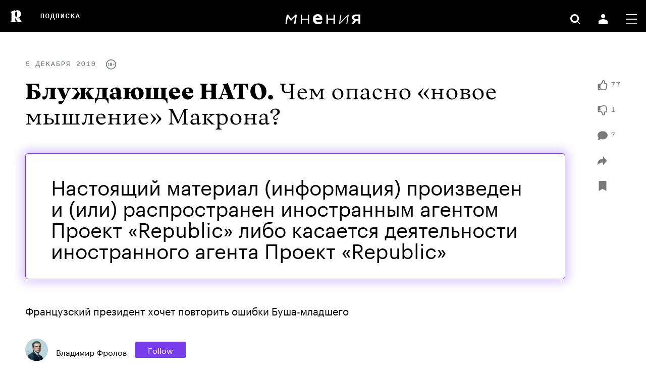

--- FILE ---
content_type: text/plain
request_url: https://www.google-analytics.com/j/collect?v=1&_v=j102&a=1484553149&t=pageview&_s=1&dl=https%3A%2F%2Frepublic.ru%2Fposts%2F95385&dp=%2Fposts%2F95385&ul=en-us%40posix&dt=%D0%91%D0%BB%D1%83%D0%B6%D0%B4%D0%B0%D1%8E%D1%89%D0%B5%D0%B5%20%D0%9D%D0%90%D0%A2%D0%9E.%20%D0%A7%D0%B5%D0%BC%20%D0%BE%D0%BF%D0%B0%D1%81%D0%BD%D0%BE%20%C2%AB%D0%BD%D0%BE%D0%B2%D0%BE%D0%B5%20%D0%BC%D1%8B%D1%88%D0%BB%D0%B5%D0%BD%D0%B8%D0%B5%C2%BB%20%D0%9C%D0%B0%D0%BA%D1%80%D0%BE%D0%BD%D0%B0%3F%20%7C%20%D0%9C%D0%BD%D0%B5%D0%BD%D0%B8%D1%8F%20%7C%20Republic&sr=1280x720&vp=1280x720&_u=YGBAgEABAAAAACAEK~&jid=1102830129&gjid=236631745&cid=714597538.1763401573&tid=UA-58645035-1&_gid=742559613.1763401573&_slc=1&gtm=45He5bd0n81PS6TKTTv78454591za200zd78454591&gcd=13l3l3l3l1l1&dma=0&tag_exp=103116026~103200004~104527907~104528500~104684208~104684211~115583767~115938466~115938468~116217636~116217638~116251938~116251940&cd7=714597538.1763401573&z=1611218146
body_size: -449
content:
2,cG-MLE1WQ2ETS

--- FILE ---
content_type: application/javascript; charset=UTF-8
request_url: https://republic.ru/_nuxt/0a0654ebec0e1ee0f713.js
body_size: 22301
content:
/*! For license information please see LICENSES */
(window.webpackJsonp=window.webpackJsonp||[]).push([[2],{464:function(e,t,o){"use strict";o(89);var r={name:"newsletter-subscribe",props:{type:{},id:{},subscribed:{type:Boolean,default:!1},textSubscribe:{default:"Подписаться"},textUnsubscribe:{default:"Отписаться"},initialSubscribersCount:{type:Number,default:0},infoText:{type:String,default:""},link:{type:String,default:""}},data:function(){return{isSubscribed:this.subscribed,subscribersCount:this.initialSubscribersCount}},computed:{getSubscribersText:function(){var text={};return text[0===this.subscribersCount]="подписчиков",text[1===this.subscribersCount]="подписчик",text[this.subscribersCount>=2&&this.subscribersCount<=4]="подписчика",text[this.subscribersCount>=5]="подписчиков",text[!0]}},methods:{toggle:function(){var e=this;if(!this.$store.state.auth.loggedIn)return this.$modal.show("auth");var t="/nuxt-api/newsletters/".concat(this.type.toLowerCase(),"/").concat(this.id);this.$axios.$post(t,{enabled:!this.isSubscribed}).then((function(t){var o=e.isSubscribed?-1:1;e.subscribersCount+=o,e.isSubscribed=!e.isSubscribed,e.$emit("input",e.isSubscribed)}))}}},n=o(6),component=Object(n.a)(r,(function(){var e=this,t=e.$createElement,o=e._self._c||t;return o("div",{staticClass:"newsletter-subscribe"},[e.initialSubscribersCount?o("div",{staticClass:"person-summary__occupation newsletter-subscribe__subscribers-count"},[o("span",[e._v(e._s(e.subscribersCount)+" following")])]):e._e(),e._v(" "),o("div",[e.link?o("div",{staticClass:"newsletter-subscribe__link-wrapper ibutton ibutton--secondary"},[o("a",{attrs:{href:e.link}},[e._v(e._s(e.textSubscribe))]),e._v(" "),o("span",{class:{"newsletter-subscribe__text-button--active":e.isSubscribed}},[o("a",{attrs:{href:"#"},on:{click:function(t){return t.preventDefault(),e.toggle(t)}}},[o("icon-svg",{attrs:{name:"success"}})],1)])]):o("button",{staticClass:"ibutton ibutton--secondary",class:{"newsletter-subscribe__button--active":!e.isSubscribed},attrs:{type:"button"},domProps:{innerHTML:e._s(e.isSubscribed?"Unfollow":"Follow")},on:{click:function(t){return t.preventDefault(),e.toggle(t)}}})])])}),[],!1,null,null,null);t.a=component.exports},466:function(e,t,o){"use strict";var r={name:"agent-message"},n=o(6),component=Object(n.a)(r,(function(){var e=this.$createElement;this._self._c;return this._m(0)}),[function(){var e=this.$createElement,t=this._self._c||e;return t("div",{staticClass:"ino_agent"},[t("p",[this._v("Настоящий материал (информация) произведен и (или) распространен иностранным агентом Проект «Republic» либо касается деятельности иностранного агента Проект «Republic»")])])}],!1,null,null,null);t.a=component.exports},475:function(e,t,o){"use strict";(function(e){o(89);var r=o(5),n=(o(10),o(7)),d=o(181);t.a={name:"card",mixins:[d.a],components:Object(r.a)({},n.a.name,n.a),props:{isFavorite:{type:Boolean},datetime:{type:String},isAdvert:{type:Boolean},postTags:{type:Array},isHideMags:{type:Boolean,default:!1},isHideMainTag:{type:Boolean,default:!1},showBookmarkButton:{type:Boolean,default:!1},magazine:{type:Object},percentReads:{type:Number},image:{type:String},postId:{type:Number},title:{type:String},isFeature:{type:Boolean},authors:{type:Array},affinity:{type:Number},commentsCount:{type:Number},likeCount:{type:Number},dislikeCount:{type:Number}},data:function(){return{}},mounted:function(){},methods:{getAuthorFullname:function(e,t,o){var r="".concat(e.first_name," ").concat(e.last_name);return t!==o&&(r+=","),r.trim()},removeBookmark:function(){var t=this,o="/nuxt-api/posts/".concat(this.postId,"/bookmark");this.$axios({url:o,method:"DELETE"}).then((function(){e(t.$el).parents("#page-main__bookmarks").length>0&&e(t.$el).parents(".materials-list__item").first().remove()}))}},computed:{getCurrentPostTag:function(){return this.isHideMainTag&&this.postTags.length>1?this.postTags[1]:this.postTags[0]},getImageUrl:function(){return"/images/uploads/150/".concat(this.image)},getPostUrl:function(){return"/posts/".concat(this.postId)},getAffinity:function(){return Math.round(100*this.affinity)}}}}).call(this,o(12))},483:function(e,t,o){"use strict";(function(e){o.d(t,"a",(function(){return d}));o(44),o(50);var r=o(492),n=[];function d(t){r.a.init(),e(".post-content a.oembed, .post-content a[data-embed-url]",t).oembed(null,{embedMethod:"replace",maxWidth:780,beforeEmbed:function(data){var t=e(this).attr("data-video-id");t&&data.code.attr("data-video-id",t),"string"==typeof data.code?data.code="<div class='embed-responsive-item'>"+data.code+"</div>":data.code=e("<div>").addClass("embed-responsive-item").append(data.code)},afterEmbed:function(){e("iframe",t).each((function(){var t=e(this);if(t.closest(".embed-responsive-item").length&&!t.hasClass("embed-frame")){t.attr("width",560),t.attr("height",315),t.attr("src").includes("www.youtube.com/embed")&&t.attr("id","youtube-iframe");var o=t.width()/t.height();t.data("ratio",o).addClass("embed-frame"),t.css("width","100%"),t.height(t.width()/o),n.push(t)}})),e(t||window).trigger("banners:refresh")},onError:function(e,t){var o=this;return function(r,text,n){window.console&&console.error("OEmbed error",o,e,t),window.console&&console.error("Moar info:",r,text,n)}}}),e(window).on("resize",(function(){e.each(n,(function(){var t=e(this);t.height(t.width()/t.data("ratio"))}))}))}}).call(this,o(12))},485:function(e,t,o){"use strict";o(370);var r=o(12),n=o.n(r),d=function(element,e,t){this.$el=n()(element),this.$like=this.$el.find(".js-post-rating-like"),this.$dislike=this.$el.find(".js-post-rating-dislike"),this.$likeCounter=this.$el.find(".post-rating__counter--like"),this.$dislikeCounter=this.$el.find(".post-rating__counter--dislike"),this.$buttons=this.$like.add(this.$dislike),this.post=e.post,this.vote=e.vote||this.const.NEUTRAL,this.$axios=t,this.vote>0&&this.$like.addClass("voted"),this.vote<0&&this.$dislike.addClass("voted"),this.$like.on("click",this.like.bind(this)),this.$dislike.on("click",this.dislike.bind(this))};d.prototype.const={LIKE:1,DISLIKE:-1,NEUTRAL:0},d.prototype.checked=function(e,t){},d.prototype.alreadyVoted=function(e){return this.vote===e},d.prototype.like=function(){if(!this.busy){var e=this.const.LIKE;this.alreadyVoted(e)?(e=this.const.NEUTRAL,this.$like.removeClass("checked")):this.$like.addClass("checked"),this.save(e)}},d.prototype.dislike=function(){if(!this.busy){var e=this.const.DISLIKE;this.alreadyVoted(e)?(e=this.const.NEUTRAL,this.$like.removeClass("checked")):this.$dislike.addClass("checked"),this.save(e)}},d.prototype.uncheck=function(){this.$buttons.removeClass("checked")},d.prototype.unvote=function(e){var t=this.$buttons.filter(".voted");this.$buttons.removeClass("voted");var o=parseInt(this.$likeCounter.text()),r=parseInt(this.$dislikeCounter.text());t.is(this.$like)?this.$likeCounter.text(o-1):t.is(this.$dislike)&&this.$dislikeCounter.text(r-1),e===this.const.LIKE?this.$likeCounter.text(o+1):e===this.const.DISLIKE&&this.$dislikeCounter.text(r+1)},d.prototype.save=function(e){var t=this;this.busy=!0;var o="/nuxt-api/posts/"+this.post+"/rating";return this.$axios.$post(o,{vote:e}).then((function(o){t.vote=e,t.uncheck(),t.unvote(e),e===t.const.LIKE&&t.$like.addClass("voted checked"),e===t.const.DISLIKE&&t.$dislike.addClass("voted checked")})).catch((function(e){})).then((function(){t.busy=!1}))},d.prototype.success=function(){},d.prototype.fail=function(){};var m=function(e){return this.each((function(t,element){var o=n()(element),r=o.data("post-rating"),m=new d(element,r,e);o.data("post-rating",m)})),this};var c={init:function(e){n.a.fn.postRating=m,n()(".js-post-rating").postRating(e)}},l=(o(44),o(50),o(182),o(144),o(75),o(371),o(483)),h=o(3),f=o.n(h),v=o(5),svg=(o(10),o(7)),w={props:{references:{type:Array}},components:Object(v.a)({},svg.a.name,svg.a),data:function(){return{}},mounted:function(){console.log("references",this.references)},methods:{},computed:{}},y=o(6),_=Object(y.a)(w,(function(){var e=this,t=e.$createElement,o=e._self._c||t;return o("div",{staticClass:"reference reference--normal"},[o("div",{staticClass:"reference__title"},[o("icon-svg",{attrs:{name:"help","svg-class":"reference__icon"}}),e._v("\n    Справка\n  ")],1),e._v(" "),o("ul",{staticClass:"reference__items"},e._l(e.references,(function(t){return o("li",{key:t.text,staticClass:"reference__item",domProps:{innerHTML:e._s(t)}})})),0)])}),[],!1,null,null,null).exports,k=o(475).a,x=Object(y.a)(k,(function(){var e=this,t=e.$createElement,o=e._self._c||t;return o("div",{staticClass:"card material-article material-base"},[e.image?o("div",{staticClass:"material-base__image-wrap"},[e.percentReads?o("div",{staticClass:"card__progress"},[o("div",{staticClass:"card__progress__indicator",style:"width: "+e.percentReads+"%"})]):e._e(),e._v(" "),e.showBookmarkButton&&e.isFavorite?o("div",[o("div",{staticClass:"favorite-post__remove",on:{click:e.removeBookmark}},[o("icon-svg",{attrs:{name:"trash"}})],1)]):e._e(),e._v(" "),o("div",{staticClass:"image image--responsive card__image"},[o("img",{staticClass:"image__src",attrs:{src:e.getImageUrl}})])]):e._e(),e._v(" "),o("div",{staticClass:"material-base__text"},[o("div",{staticClass:"card__meta"},[e.isAdvert?[o("span",{staticClass:"card__meta-is-partner tag card__meta-tag card__meta-item"},[e._v("\n            Партнерский проект\n          ")])]:[e.magazine&&!e.isHideMags?o("a",{staticClass:"card__meta-magazine magazine",attrs:{href:"/mags/"+e.magazine.alias}},[e._v("\n            "+e._s(e.magazine.title)+"\n          ")]):e._e(),e._v(" "),e.postTags.length?o("a",{staticClass:"card__tag tag card__meta-tag card__meta-item",attrs:{href:"/tags/"+e.getCurrentPostTag.id}},[e._v("\n            "+e._s(e.getCurrentPostTag.title)+"\n          ")]):e._e(),e._v(" "),e.datetime?o("div",{staticClass:"card__meta-datetime card__meta-item"},[e._v("\n            "+e._s(e.getPostDate(e.datetime))+"\n          ")]):e._e()]],2),e._v(" "),o("h2",{staticClass:"card__title",class:{"article-feature-title":e.isFeature},domProps:{innerHTML:e._s(e.title)}}),e._v(" "),o("div",{staticClass:"card__author"},e._l(e.authors,(function(t,r){return o("a",{key:t.id,staticClass:"card__author-link",attrs:{href:"/authors/"+t.id}},[e._v("\n          "+e._s(e.getAuthorFullname(t,r,e.authors.length-1))+"\n          "),t.description?o("span",[e._v(e._s(t.description))]):e._e()])})),0),e._v(" "),o("div",{staticClass:"card__actions"},[o("span",{staticClass:"card__actions__item"},[o("icon-svg",{attrs:{name:"bubble"}}),o("span",[e._v(e._s(e.commentsCount))])],1),e._v(" "),o("span",{staticClass:"card__actions__item"},[o("icon-svg",{attrs:{name:"like"}}),o("span",[e._v(e._s(e.likeCount))])],1),e._v(" "),o("span",{staticClass:"card__actions__item"},[o("icon-svg",{attrs:{name:"dislike"}}),o("span",[e._v(e._s(e.dislikeCount))])],1)])]),e._v(" "),e.getPostUrl?o("a",{staticClass:"card__link",attrs:{href:e.getPostUrl}}):e._e()])}),[],!1,null,null,null).exports,E={props:{post:{type:Object}},components:Object(v.a)({},x.name,x),data:function(){return{}},mounted:function(){},methods:{},computed:{}},P=Object(y.a)(E,(function(){var e=this,t=e.$createElement,o=e._self._c||t;return o("div",{staticClass:"embedded-post"},[o("div",{staticClass:"embedded-post__label"},[e._v("Материал по теме")]),e._v(" "),o("div",{staticClass:"embedded-post__card"},[o("card",{attrs:{datetime:e.post.published_at,isAdvert:e.post.advert,postTags:e.post.tags,magazine:e.post.magazine,percentReads:e.post.percent_read,image:e.post.hero_image.filename,postId:e.post.id,title:e.post.title,isFeature:!0,authors:e.post.authors,affinity:e.post.stat.affinity,commentsCount:e.post.stat.comments,likeCount:e.post.rating.like,dislikeCount:e.post.rating.dislike}})],1)])}),[],!1,null,null,null).exports,C={props:{message:{type:String},link:{type:String,default:null},image:{type:String,default:null}}},$=Object(y.a)(C,(function(){var e=this,t=e.$createElement,o=e._self._c||t;return o("div",{staticClass:"partner-message"},[e.link&&e.image?o("a",{staticClass:"partner-logo partner-message__logo",attrs:{href:e.link}},[o("img",{staticClass:"partner-logo__img",attrs:{src:e.image}})]):e._e(),e._v(" "),o("div",{staticClass:"partner-message__text",domProps:{innerHTML:e._s(e.message)}})])}),[],!1,null,null,null).exports,O=(o(89),{name:"poll",props:{store:{type:Object},axios:{type:Function},poll:{type:Object},data:{type:Array},voted:{type:Boolean},answer:{type:Number},checked:{type:Boolean}},data:function(){return{pollId:null,items:null,question:null,description:null,isItemSelected:!1,isPollChecked:!1,isWaiting:!1,isCheckWaiting:!1,isUserSubscribed:!1,checkedItem:null,show_checkbox:null,checkbox:null,checkboxAfter:null}},created:function(){var input=this.pollConfig;for(var i in input)input.hasOwnProperty(i)&&(this[i]=input[i]);this.voted&&this.answer&&this.items[this.answer-1]&&(this.items[this.answer-1].selected=!0,this.isItemSelected=!0,this.renderResult(this.items[this.answer-1]))},methods:{check:function(e,t,o){if(this.isItemSelected)return!1;t.selected=!0,this.isItemSelected=!0,this.send(t,o)},send:function(e,t){var o=this;this.isWaiting=!0,this.axios.$post("/nuxt-api/poll/".concat(this.pollId),{answer:t+1}).then((function(data){for(var i in data.$data)o.items[i-1].val=data.$data[i];o.renderResult(e)}))},renderResult:function(e){this.isWaiting=!1,this.isPollChecked=!0,this.checkedItem=e},toggleNotification:function(){var e=this;this.isCheckWaiting=!0,this.isUserSubscribed=!this.isUserSubscribed,this.axios.$post("/nuxt-api/poll/".concat(this.pollId,"/check"),{check:this.isUserSubscribed}).then((function(data){e.isUserSubscribed=res.check,e.isCheckWaiting=!1}))}},computed:{pollConfig:function(){var e=this.store.state.auth.loggedIn;return{pollId:this.poll.id,question:this.poll.question,description:this.poll.description,show_checkbox:e&&this.poll.check,checkbox:e&&this.poll.check?this.poll.check_text:"",checkboxAfter:e&&this.poll.check?this.poll.check_text_after:"",items:this.data,isUserSubscribed:this.checked}}}}),j=Object(y.a)(O,(function(){var e=this,t=e.$createElement,o=e._self._c||t;return o("section",{staticClass:"poll",class:{"poll--pristine":!e.isPollChecked&&!e.isItemSelected,"poll--checked":e.isPollChecked,"poll--waiting":e.isWaiting,"poll--selected":e.isItemSelected}},[o("div",{staticClass:"poll__inner"},[o("div",{staticClass:"poll__header"},[o("h3",{staticClass:"poll__header-title",domProps:{innerHTML:e._s(e.question)}}),e._v(" "),e.description?o("div",{staticClass:"poll__header-text"},[o("p",{domProps:{innerHTML:e._s(e.description)}})]):e._e()])]),e._v(" "),o("div",{staticClass:"poll__inner poll__items"},e._l(e.items,(function(t,r){return o("div",{key:t.text,staticClass:"poll__item",class:{"poll__item--selected":t.selected},on:{click:function(o){return e.check(o,t,r)}}},[t.text?o("div",{staticClass:"poll__item-container"},[o("div",{staticClass:"poll__item-text"},[o("div",{staticClass:"poll__item-result",domProps:{innerHTML:e._s((t.val?t.val:0).toFixed(0)+"%")}}),e._v(" "),o("div",{domProps:{innerHTML:e._s(t.text)}})]),e._v(" "),e._m(0,!0)]):e._e(),e._v(" "),e.checkedItem==t&&e.show_checkbox?o("div",{staticClass:"poll__keep-me-posted",class:{checked:e.isUserSubscribed}},[o("div",{staticClass:"poll__keep-me-posted-area",on:{click:e.toggleNotification}},[o("div",{staticClass:"poll-checkbox",class:{checked:e.isUserSubscribed}}),e._v(" "),o("div",{staticClass:"poll__keep-me-posted-text",domProps:{innerHTML:e._s(e.isUserSubscribed?e.checkboxAfter:e.checkbox)}})])]):e._e()])})),0)])}),[function(){var e=this.$createElement,t=this._self._c||e;return t("div",{staticClass:"poll__item-control"},[t("div",{staticClass:"poll__radio"})])}],!1,null,null,null).exports,R=o(1),S=o.n(R),T={props:{is_tickets_sold_out:{type:Boolean},event:{type:Object},price:{type:Number},discount:{type:Number},user_info:{type:Object,default:function(){}},axios:{type:Function}},components:{},data:function(){return{errorText:"",formData:{name:this.user_info?this.user_info.name:"",surname:this.user_info?this.user_info.surname:"",email:this.user_info?this.user_info.email:"",phone:"",quantity:1}}},methods:{getFormattedDate:function(e){return S()(this.event.datetime).format(e)},submit:function(){var e=this;this.is_tickets_sold_out||(this.validate(this.formData)?this.errorText="Пожалуйста, заполните все поля.":this.axios.$post("/nuxt-api/ticket/init/".concat(this.event.id),this.formData).then((function(e){var t=e.$data,o="/premium/choose/ticket/?ticket=".concat(t.ticket);window.location.href=o})).catch((function(t){t.response.data.$messages?e.errorText=t.response.data.$messages[0]:e.errorText="Ошибка. Повторите попытку."})))},validate:function(data){var e=!1;for(var t in data)if("quantity"!==t&&!data[t].length){e=!0;break}return e}},computed:{}},z=Object(y.a)(T,(function(){var e=this,t=e.$createElement,o=e._self._c||t;return o("div",[e.is_tickets_sold_out?o("div",{staticClass:"container event-tickets"},[o("div",{staticClass:"row"},[o("div",{staticClass:"col-xs-12"},[o("div",{staticClass:"inner-event-tickets"},[o("h3",{domProps:{innerHTML:e._s(e.event.name)}}),e._v(" "),o("div",{staticClass:"no-tickets-left-flash"},[e._v("\n            Извините, все билеты проданы\n          ")])])])])]):o("div",{staticClass:"event-tickets"},[o("div",{staticClass:"row"},[o("div",{staticClass:"col-xs-12"},[o("div",{staticClass:"inner-event-tickets"},[o("h3",{domProps:{innerHTML:e._s(e.event.name)}}),e._v(" "),o("div",{staticClass:"event-info"},[o("div",{staticClass:"event-info-row"},[o("div",{staticClass:"l"},[e._v("Дата:")]),e._v(" "),o("div",{staticClass:"v"},[e._v(e._s(e.getFormattedDate("DD.MM.YYYY")))])]),e._v(" "),o("div",{staticClass:"event-info-row"},[o("div",{staticClass:"l"},[e._v("Время:")]),e._v(" "),o("div",{staticClass:"v"},[e._v(e._s(e.getFormattedDate("HH:mm")))])]),e._v(" "),o("div",{staticClass:"event-info-row"},[o("div",{staticClass:"l"},[e._v("Место:")]),e._v(" "),o("div",{staticClass:"v"},[e._v(e._s(e.event.place))])]),e._v(" "),o("div",{staticClass:"event-info-row"},[o("div",{staticClass:"l"},[e._v("Стоимость:")]),e._v(" "),o("div",{staticClass:"v"},[e._v(e._s(e.price)+" рублей")])])]),e._v(" "),o("div",{staticClass:"buy-form"},[o("div",{staticClass:"text-bold"},[e._v("На чье имя оформить билет?*")]),e._v(" "),o("form",{attrs:{method:"post",id:"buy-ticket-form"}},[o("div",{staticClass:"inner-buy-form"},[o("div",{staticClass:"buy-form-row"},[o("input",{directives:[{name:"model",rawName:"v-model",value:e.formData.name,expression:"formData.name"}],staticClass:"form-ctrl",attrs:{type:"text",placeholder:"Имя",name:"name",autofocus:"",required:""},domProps:{value:e.formData.name},on:{input:function(t){t.target.composing||e.$set(e.formData,"name",t.target.value)}}})]),e._v(" "),o("div",{staticClass:"buy-form-row"},[o("input",{directives:[{name:"model",rawName:"v-model",value:e.formData.surname,expression:"formData.surname"}],staticClass:"form-ctrl",attrs:{type:"text",placeholder:"Фамилия",name:"second-name",required:""},domProps:{value:e.formData.surname},on:{input:function(t){t.target.composing||e.$set(e.formData,"surname",t.target.value)}}})]),e._v(" "),o("div",{staticClass:"buy-form-row"},[o("input",{directives:[{name:"model",rawName:"v-model",value:e.formData.phone,expression:"formData.phone"}],staticClass:"form-ctrl",attrs:{type:"text",placeholder:"Телефон",name:"phone",required:""},domProps:{value:e.formData.phone},on:{input:function(t){t.target.composing||e.$set(e.formData,"phone",t.target.value)}}})]),e._v(" "),o("div",{staticClass:"buy-form-row"},[o("input",{directives:[{name:"model",rawName:"v-model",value:e.formData.email,expression:"formData.email"}],staticClass:"form-ctrl",attrs:{type:"email",placeholder:"E-mail",name:"email",required:""},domProps:{value:e.formData.email},on:{input:function(t){t.target.composing||e.$set(e.formData,"email",t.target.value)}}})]),e._v(" "),e.discount?o("input",{attrs:{type:"hidden",name:"discount"},domProps:{value:e.discount}}):o("div",{staticClass:"buy-form-row"},[e._v("\n                  Количество билетов:\n                  "),o("input",{directives:[{name:"model",rawName:"v-model",value:e.formData.quantity,expression:"formData.quantity"}],staticClass:"quantity form-ctrl",staticStyle:{width:"100px",display:"block"},attrs:{type:"number",name:"quantity",min:"1",max:e.event.ticketsLeft,required:""},domProps:{value:e.formData.quantity},on:{input:function(t){t.target.composing||e.$set(e.formData,"quantity",t.target.value)}}})]),e._v(" "),o("div",{staticClass:"buy-form-row"})]),e._v(" "),o("div",{staticClass:"clearfix"}),e._v(" "),e.errorText?o("div",{staticClass:"event-tickets__error event-tickets-small"},[e._v("\n                "+e._s(e.errorText)+"\n              ")]):e._e(),e._v(" "),o("div",{staticClass:"event-tickets-small text-muted"},[e._v("\n                *Данные не будут переданы третьим лицам\n              ")])])]),e._v(" "),o("span",{staticClass:"ibutton ibutton--action ibutton--block",attrs:{id:"buy-form-send"},on:{click:e.submit}},[e._v("\n            Купить билет\n          ")])])])])])])}),[],!1,null,null,null).exports,D={props:{source:{type:String},id:{type:String}},mounted:function(){Object(l.a)()}},I=Object(y.a)(D,(function(){var e=this.$createElement;return(this._self._c||e)("a",{attrs:{href:this.source,"data-embed-url":this.source,"data-video-id":this.id,id:"youtube-iframe"}})}),[],!1,null,null,null).exports,L={data:function(){return{items:[],carouselName:"carousel-next",len:0,show:0,xDown:null,yDown:null,autoplay:!1,timer:null,timerDelay:3e3,toggleTimer:!0,minHeight:0}},props:{payload:{type:String}},methods:{toNext:function(){this.carouselName="carousel-next",this.show+1>=this.len?this.show=0:this.show=this.show+1},toPrev:function(){this.carouselName="carousel-prev",this.show-1<0?this.show=this.len-1:this.show=this.show-1},touchStart:function(e){this.xDown=e.touches[0].clientX,this.yDown=e.touches[0].clientY},touchMove:function(e){if(this.xDown&&this.yDown){var t=e.touches[0].clientX,o=e.touches[0].clientY,r=this.xDown-t,n=this.yDown-o;Math.abs(r)>Math.abs(n)&&(r>0?this.toNext():this.toPrev()),this.xDown=null,this.yDown=null}},autoPlay:function(){var e=this;setInterval((function(){e.toggleTimer&&e.toNext()}),this.timerDelay)}},mounted:function(){var e=this,t=this.$attrs.store.state.post.wide,o=this.payload;o=(o=o.replace(/«/g,'"')).replace(/»/g,'"'),JSON.parse(o).forEach((function(e,o,r){this.items.push({img:t?"/images/photos/1180/"+e:"/images/uploads/780/"+e,href:"/images/orig/"+e})}),this),this.len=this.items.length,this.autoplay=!1,this.timerDelay=3e3,this.autoplay&&this.autoPlay(),window.addEventListener("load",(function(){e.minHeight="150px"}))}},H=Object(y.a)(L,(function(){var e=this,t=e.$createElement,o=e._self._c||t;return o("div",{staticClass:"gallery_container"},[o("div",{ref:"carousel",staticClass:"carousel-wrap",style:"min-height:"+e.minHeight,attrs:{"data-auto":"true","data-delay":"5000"},on:{mouseenter:function(t){t.stopPropagation(),e.toggleTimer=!1},mouseleave:function(t){t.stopPropagation(),e.toggleTimer=!0},touchstart:function(t){return t.stopPropagation(),e.touchStart(t)},touchmove:function(t){return t.stopPropagation(),e.touchMove(t)}}},[o("div",{staticClass:"figure"},[o("keep-alive",[o("transition",{attrs:{name:e.carouselName}},e._l(e.items,(function(s,i){return e.show==i?o("div",{key:i,staticClass:"item"},[o("img",{attrs:{src:s.img}}),e._v(" "),o("a",{staticClass:"img-link",attrs:{href:s.href,target:"_blank"}},[e._v("⤢")])]):e._e()})),0)],1)],1),e._v(" "),o("div",{staticClass:"gallery_arrow"},[o("div",{staticClass:"button-prev arrow left",on:{click:function(t){return t.preventDefault(),e.toPrev(t)}}},[o("img",{attrs:{src:"/public/images/arrow.png"}})]),e._v(" "),o("div",{staticClass:"button-next arrow right",on:{click:function(t){return t.preventDefault(),e.toNext(t)}}},[o("img",{attrs:{src:"/public/images/arrow.png"}})])]),e._v(" "),o("div",{staticClass:"dot-group"},e._l(e.len,(function(t,i){return o("a",{class:{active:e.show==i},attrs:{href:"#"},on:{click:function(t){t.preventDefault(),e.show=i}}})})),0)])])}),[],!1,null,null,null).exports,N={props:{message:{type:String}},mounted:function(){console.log("inst",window.instgrm),window.instgrm&&window.instgrm.Embeds.process()},head:function(){return{script:[{src:"https://www.instagram.com/embed.js"}]}}},A=Object(y.a)(N,(function(){var e=this.$createElement;return(this._self._c||e)("p",{domProps:{innerHTML:this._s(this.message)}})}),[],!1,null,null,null).exports;function F(element,e){n()(element).css("height",n()(element).width()/e)}function U(e,t,o,r,d,m){e.data(t).addClass("valid").html(o.view),n.a.each(o.scripts||[],(function(){n()("<script>").prop("src",this).insertAfter(e)}));var c="widget-".concat(t.type),l=f.a.compile("<".concat(c,' v-bind="propsData" :store="store" :axios="axios"></').concat(c,">"));new f.a({el:"#".concat(r),render:l.render,data:function(){return{propsData:o,store:m,axios:d}}})}f.a.component("widget-reference",_),f.a.component("widget-post-embed",P),f.a.component("widget-advertiser",$),f.a.component("widget-poll-embed",j),f.a.component("widget-buy-tickets",z),f.a.component("widget-video-ref",I),f.a.component("widget-gallery",H),f.a.component("widget-custom-embed",A);var M={iframe:function(e,t){var o=n()("<div>").addClass("embed-responsive-item").appendTo(e),r=t.width/t.height;t.style||(t.style="");var d={src:decodeURIComponent(t.src),width:"100%",style:decodeURIComponent(t.style),frameborder:0,height:t.height};-1!=d.src.indexOf("datawrapper")&&(d.scrolling="no");var m=n()("<iframe>").prop(d);if(decodeURIComponent(t.src).includes("docs.google.com/forms/")){var c=0;m.load((function(){2==(c+=1)&&m.css("height","210px")}))}m.appendTo(o),decodeURIComponent(t.src).includes("docs.google.com/forms/")||function(element,e){var t;F(element,e),n()(window).on("resize",(function(){clearTimeout(t),t=setTimeout((function(){F(element,e)}),200)}))}(m,r)},script:function(e,t){var script=document.createElement("script");script.type="text/javascript",script.src=decodeURIComponent(t.src),script.async=t.async,t.width&&(script.dataset.width=t.width),t.telegramPost&&(script.dataset.telegramPost=t.telegramPost),e[0].appendChild(script)},"compare-image":function(e,t){var o,r="widget-"+Math.round(1e6*Math.random()),d={},m=function(){var e,t=n()(d.wrapper),o=t.parent(),r=t.outerWidth()/t.outerHeight();n()(window).resize((function(){clearTimeout(e),e=setTimeout((function(){var e=o.outerWidth(),n=e/r;t.css({width:e,height:n})}),200)}))};void 0===d.wrapper?o=setInterval((function(){d.wrapper&&(clearInterval(o),m())}),100):m(),e.append('<div class="juxtapose-wrapper"><p id="'+r+'"></p></div>'),d=new juxtapose.JXSlider("#"+r,[{src:"/images/photos/"+decodeURIComponent(t.image1)},{src:"/images/photos/"+decodeURIComponent(t.image2)}],{animate:!0,showLabels:!1,showCredits:!1,startingPosition:"50%",makeResponsive:!0})}},W={process:function(e,t,o,r){Object(l.a)(),function(e,t,o){focus();var r=addEventListener("blur",(function(){setTimeout((function(){document.activeElement===document.getElementById("youtube-iframe")&&removeEventListener("blur",r)}),1)}))}(),n()(".widget").each((function(){var o=n()(this);if("widget"==o.attr("class")){var r=function(data){var e=/^\s*@widget\s*/i,t=/^(\w+)=(#[^#]*#|.+)$/im,o=/\w+=(#[^#]*#|\S+)/gi,r=/^(#)(.+)(#)$/gim,n={},d=data.replace(e,"");if(d.length==data.length)return window.console&&console.error("Failed to parse params widget",arguments),n;return d.match(o).forEach((function(e){var o=e.match(t);null!=o&&(n[o[1]]=o[2].replace(r,"$2"))})),n}(o.html());o.html("");var d="widget-".concat(r.id),m="<div id=".concat(d,"></div>");if(o.append(m),r.type in M)M[r.type](o.show(),r);else{var c=function(e){for(var t={},o=("?"===e[0]?e.substr(1):e).split("&"),i=0;i<o.length;i++){var r=o[i].split("=");t[decodeURIComponent(r[0])]=decodeURIComponent(r[1]||"")}return t}(window.location.search);c.discount&&(r.discount=c.discount),function(e,t,o,r,n){if(console.log(o),null==t.type)return;if("gallery"===t.type)return U(e,t,t,o,r,n);r.$post("/nuxt-api/widget/".concat(t.type),t).then((function(d){var data=d.$data;"advertiser"===t.type&&(data.message=t.message),"video-ref"===t.type&&(data.id=t.id),U(e,t,data,o,r,n)}))}(o,r,d,e,t)}}}))}},B=function(element){this.$el=n()(element),this.wrap(),this.$warning=n()('<div class="nsfw-warning">\n                      <div class="nsfw-warning__text">\n                        Осторожно, шок-контент!\n                      </div>\n                      <p>\n                        <span class="text-clickable text-underline nsfw-warning__ok js-i-am-ok-with-this">\n                          Все равно показать\n                        </span>\n                      </p>\n                    </div>').appendTo(this.$wrapper).addClass("is-shock-content__warning"),this.$el.addClass("is-shock-content"),this.$ok=n()(".js-i-am-ok-with-this",this.$el).addClass("is-shock-content__warning-ok"),this.bind(),this.hide()};B.prototype.wrap=function(){var e=this.$el.children().clone();this.$wrapper=n()('<div class="nsfw-wrapper"></div>'),this.$el.empty(),this.$wrapper.appendTo(this.$el),this.$wrapper.append(e)},B.prototype.bind=function(){this.$ok.on("click",this.show.bind(this))},B.prototype.show=function(){this.$warning.hide(),this.$el.removeClass("is-hidden").addClass("is-visible").trigger("shock-content:visible",this)},B.prototype.hide=function(){this.$warning.show(),this.$el.removeClass("is-visible").addClass("is-hidden").trigger("shock-content:visible",this)};var Y={init:function(){n()(".nsfw").each((function(e,element){var t=new B(element);n()(element).data("shockContent",t)}))}},Q=o(219);var K={init:function(){if(Object(Q.a)())n()("body").on("click",".cms-content.post-content .post-heroimage img, .cms-content.post-content .figure",(function(){var link=n()(this).attr("src");"figure"===n()(this).attr("class")&&(link=n()(this).find("img").attr("src")),window.open(link,"_blank")}));else{setTimeout((function(){n()(".cms-content.post-content .figure img, .cms-content.post-content .post-heroimage img").each((function(){var e=n()(this).attr("src").split("/"),t=e[e.length-1],o="/images/orig/".concat(t),r=n()("<a href=".concat(o," class='img-link' target='_blank'>⤢</a>"));n()(this).parent().append(r)}))}),1e3)}}};t.a={mounted:function(){var e=this.$route.params.id,t=this.$store.state.auth.loggedIn?this.$store.state.auth.user:null;c.init(this.$axios),Y.init(),K.init(),W.process(this.$axios,this.$store,e,t)}}},486:function(e,t,o){"use strict";o(89);var r={name:"article-bump",props:{articleId:{type:Number}},data:function(){return{linkText:"Поднять статью",isSending:!1,isSended:!1}},methods:{bump:function(){var e=this;this.isSending||(this.isSended?this.linkText="Вы уже подняли эту статью":(this.isSending=!0,this.linkText="Поднимаем...",this.$axios.$post("/nuxt-api/posts/".concat(this.articleId,"/up")).then((function(t){e.linkText="Статья поднята!",e.isSended=!0})).catch((function(t){e.linkText="Что-то пошло не так"})).then((function(){e.isSending=!1}))))}}},n=o(6),component=Object(n.a)(r,(function(){var e=this,t=e.$createElement;return(e._self._c||t)("a",{attrs:{href:"#"},on:{click:function(t){return t.preventDefault(),e.bump(t)}}},[e._v(e._s(e.linkText))])}),[],!1,null,null,null);t.a=component.exports},492:function(e,t,o){"use strict";(function(e){o(470),o(144),o(10),o(182),o(376);String.prototype.md5=function(){var a=function(e,b){var t=(65535&e)+(65535&b);return(e>>16)+(b>>16)+(t>>16)<<16|65535&t},e=function(e,t,o,r,g,n){return a(function(a,e){return a<<e|a>>>32-e}(a(a(t,e),a(r,n)),g),o)},t=function(a,b,t,o,r,g,n){return e(b&t|~b&o,a,b,r,g,n)},o=function(a,b,t,o,r,g,n){return e(b&o|t&~o,a,b,r,g,n)},r=function(a,b,t,o,r,g,n){return e(b^t^o,a,b,r,g,n)},g=function(a,b,t,o,r,n,d){return e(t^(b|~o),a,b,r,n,d)};return function(a){var e,b="0123456789abcdef",t="",o=4*a.length;for(e=0;e<o;e++)t+=b.charAt(a[e>>2]>>e%4*8+4&15)+b.charAt(a[e>>2]>>e%4*8&15);return t}(function(b){var e,n,i,d,m,c=b.length,l=1732584193,h=-271733879,f=-1732584194,p=271733878;for(m=0;m<c;m+=16)e=l,n=h,i=f,d=p,l=t(l,h,f,p,b[m+0],7,-680876936),p=t(p,l,h,f,b[m+1],12,-389564586),f=t(f,p,l,h,b[m+2],17,606105819),h=t(h,f,p,l,b[m+3],22,-1044525330),l=t(l,h,f,p,b[m+4],7,-176418897),p=t(p,l,h,f,b[m+5],12,1200080426),f=t(f,p,l,h,b[m+6],17,-1473231341),h=t(h,f,p,l,b[m+7],22,-45705983),l=t(l,h,f,p,b[m+8],7,1770035416),p=t(p,l,h,f,b[m+9],12,-1958414417),f=t(f,p,l,h,b[m+10],17,-42063),h=t(h,f,p,l,b[m+11],22,-1990404162),l=t(l,h,f,p,b[m+12],7,1804603682),p=t(p,l,h,f,b[m+13],12,-40341101),f=t(f,p,l,h,b[m+14],17,-1502002290),h=t(h,f,p,l,b[m+15],22,1236535329),l=o(l,h,f,p,b[m+1],5,-165796510),p=o(p,l,h,f,b[m+6],9,-1069501632),f=o(f,p,l,h,b[m+11],14,643717713),h=o(h,f,p,l,b[m+0],20,-373897302),l=o(l,h,f,p,b[m+5],5,-701558691),p=o(p,l,h,f,b[m+10],9,38016083),f=o(f,p,l,h,b[m+15],14,-660478335),h=o(h,f,p,l,b[m+4],20,-405537848),l=o(l,h,f,p,b[m+9],5,568446438),p=o(p,l,h,f,b[m+14],9,-1019803690),f=o(f,p,l,h,b[m+3],14,-187363961),h=o(h,f,p,l,b[m+8],20,1163531501),l=o(l,h,f,p,b[m+13],5,-1444681467),p=o(p,l,h,f,b[m+2],9,-51403784),f=o(f,p,l,h,b[m+7],14,1735328473),h=o(h,f,p,l,b[m+12],20,-1926607734),l=r(l,h,f,p,b[m+5],4,-378558),p=r(p,l,h,f,b[m+8],11,-2022574463),f=r(f,p,l,h,b[m+11],16,1839030562),h=r(h,f,p,l,b[m+14],23,-35309556),l=r(l,h,f,p,b[m+1],4,-1530992060),p=r(p,l,h,f,b[m+4],11,1272893353),f=r(f,p,l,h,b[m+7],16,-155497632),h=r(h,f,p,l,b[m+10],23,-1094730640),l=r(l,h,f,p,b[m+13],4,681279174),p=r(p,l,h,f,b[m+0],11,-358537222),f=r(f,p,l,h,b[m+3],16,-722521979),h=r(h,f,p,l,b[m+6],23,76029189),l=r(l,h,f,p,b[m+9],4,-640364487),p=r(p,l,h,f,b[m+12],11,-421815835),f=r(f,p,l,h,b[m+15],16,530742520),h=r(h,f,p,l,b[m+2],23,-995338651),l=g(l,h,f,p,b[m+0],6,-198630844),p=g(p,l,h,f,b[m+7],10,1126891415),f=g(f,p,l,h,b[m+14],15,-1416354905),h=g(h,f,p,l,b[m+5],21,-57434055),l=g(l,h,f,p,b[m+12],6,1700485571),p=g(p,l,h,f,b[m+3],10,-1894986606),f=g(f,p,l,h,b[m+10],15,-1051523),h=g(h,f,p,l,b[m+1],21,-2054922799),l=g(l,h,f,p,b[m+8],6,1873313359),p=g(p,l,h,f,b[m+15],10,-30611744),f=g(f,p,l,h,b[m+6],15,-1560198380),h=g(h,f,p,l,b[m+13],21,1309151649),l=g(l,h,f,p,b[m+4],6,-145523070),p=g(p,l,h,f,b[m+11],10,-1120210379),f=g(f,p,l,h,b[m+2],15,718787259),h=g(h,f,p,l,b[m+9],21,-343485551),l=a(l,e),h=a(h,n),f=a(f,i),p=a(p,d);return[l,h,f,p]}(function(a){var e,t,b=1+(a.length+8>>6),o=[],r=16*b,g=a.length;for(e=0;e<r;e++)o.push(0);for(t=0;t<g;t++)o[t>>2]|=(255&a.charCodeAt(t))<<t%4*8;return o[t>>2]|=128<<t%4*8,o[16*b-2]=8*g,o}(this)))},t.a={init:function(){var t;function o(o,r,n){e("#jqoembeddata").data(r,o.code),t.beforeEmbed.call(n,o),t.onEmbed.call(n,o),t.afterEmbed.call(n,o)}function r(r,n,d){if(null!=e("#jqoembeddata").data(n)&&"iframe"!=d.embedtag.tag)o({code:e("#jqoembeddata").data(n)},n,r);else if(d.yql){var m=d.yql.from||"htmlstring",c=d.yql.url?d.yql.url(n):n,l="SELECT * FROM "+m+' WHERE url="'+c+'" and '+(/html/.test(m)?"xpath":"itemPath")+"='"+(d.yql.xpath||"/")+"'";"html"==m&&(l+=" and compat='html5'");var h=e.extend({url:"//query.yahooapis.com/v1/public/yql",dataType:"jsonp",data:{q:l,format:"json",env:"store://datatables.org/alltableswithkeys",callback:"?"},success:function(data){var t;if(d.yql.xpath&&"//meta|//title|//link"==d.yql.xpath){var meta={};null==data.query&&(data.query={}),null==data.query.results&&(data.query.results={meta:[]});for(var i=0,m=data.query.results.meta.length;i<m;i++){var l=data.query.results.meta[i].name||data.query.results.meta[i].property||null;null!=l&&(meta[l.toLowerCase()]=data.query.results.meta[i].content)}if(meta.hasOwnProperty("title")&&meta.hasOwnProperty("og:title")||null!=data.query.results.title&&(meta.title=data.query.results.title),!meta.hasOwnProperty("og:image")&&data.query.results.hasOwnProperty("link"))for(i=0,m=data.query.results.link.length;i<m;i++)data.query.results.link[i].hasOwnProperty("rel")&&"apple-touch-icon"==data.query.results.link[i].rel&&("/"==data.query.results.link[i].href.charAt(0)?meta["og:image"]=c.match(/^(([a-z]+:)?(\/\/)?[^\/]+\/).*$/)[1]+data.query.results.link[i].href:meta["og:image"]=data.query.results.link[i].href);t=d.yql.datareturn(meta)}else t=d.yql.datareturn?d.yql.datareturn(data.query.results):data.query.results.result;if(!1!==t){var h=e.extend({},t);h.code=t,o(h,n,r)}},error:t.onError.call(r,n,d)},t.ajaxOptions||{});e.ajax(h)}else if(d.templateRegex)if(""!==d.embedtag.tag){var f=d.embedtag.flashvars||"",v=d.embedtag.tag||"embed",w=d.embedtag.width||"auto",y=d.embedtag.height||"auto",_=n.replace(d.templateRegex,d.apiendpoint);d.nocache||(_+="&jqoemcache="+function e(t,o){return o=o||"",t?e(--t,"0123456789ABCDEFGHIJKLMNOPQRSTUVWXTZabcdefghiklmnopqrstuvwxyz".charAt(Math.floor(60*Math.random()))+o):o}(5)),d.apikey&&(_=_.replace("_APIKEY_",t.apikeys[d.name]));var code=e("<"+v+"/>").attr("src",_).attr("width",w).attr("height",y).attr("allowfullscreen",d.embedtag.allowfullscreen||"true").attr("allowscriptaccess",d.embedtag.allowfullscreen||"always").css("max-height",t.maxHeight||"auto").css("max-width",t.maxWidth||"auto");"embed"==v&&code.attr("type",d.embedtag.type||"application/x-shockwave-flash").attr("flashvars",n.replace(d.templateRegex,f)),"iframe"==v&&code.attr("scrolling",d.embedtag.scrolling||"no").attr("frameborder",d.embedtag.frameborder||"0"),o({code:code},n,r)}else d.apiendpoint?(d.apikey&&(d.apiendpoint=d.apiendpoint.replace("_APIKEY_",t.apikeys[d.name])),h=e.extend({url:n.replace(d.templateRegex,d.apiendpoint),dataType:"jsonp",success:function(data){var t=e.extend({},data);t.code=d.templateData(data),o(t,n,r)},error:t.onError.call(r,n,d)},t.ajaxOptions||{}),e.ajax(h)):o({code:n.replace(d.templateRegex,d.template)},n,r);else{var k=function(e,t){var i,o=e.apiendpoint,r="";for(i in o=(o+=o.indexOf("?")<=0?"?":"&").replace("#","%23"),null===e.maxWidth||void 0!==e.params.maxwidth&&null!==e.params.maxwidth||(e.params.maxwidth=e.maxWidth),null===e.maxHeight||void 0!==e.params.maxheight&&null!==e.params.maxheight||(e.params.maxheight=e.maxHeight),e.params)i!=e.callbackparameter&&null!==e.params[i]&&(r+="&"+escape(i)+"="+e.params[i]);return o+="format="+e.format+"&url="+escape(t)+r,"json"!=e.dataType&&(o+="&"+e.callbackparameter+"=?"),o}(d,n);h=e.extend({url:k,dataType:d.dataType||"jsonp",success:function(data){var t=e.extend({},data);switch("text"===this.dataType&&(t=e.extend({},JSON.parse(data))),t.type){case"file":case"photo":t.code=e.fn.oembed.getPhotoCode(n,t);break;case"video":case"rich":t.code=e.fn.oembed.getRichCode(n,t);break;default:t.code=e.fn.oembed.getGenericCode(n,t)}o(t,n,r)},error:t.onError.call(r,n,d)},t.ajaxOptions||{}),e.ajax(h)}}function n(e){if(null===e)return null;var t,o={};for(t in e)null!==t&&(o[t.toLowerCase()]=e[t]);return o}e.fn.oembed=function(o,d,m){t=e.extend(!0,e.fn.oembed.defaults,d);var c=["0rz.tw","1link.in","1url.com","2.gp","2big.at","2tu.us","3.ly","307.to","4ms.me","4sq.com","4url.cc","6url.com","7.ly","a.gg","a.nf","aa.cx","abcurl.net","ad.vu","adf.ly","adjix.com","afx.cc","all.fuseurl.com","alturl.com","amzn.to","ar.gy","arst.ch","atu.ca","azc.cc","b23.ru","b2l.me","bacn.me","bcool.bz","binged.it","bit.ly","bizj.us","bloat.me","bravo.ly","bsa.ly","budurl.com","canurl.com","chilp.it","chzb.gr","cl.lk","cl.ly","clck.ru","cli.gs","cliccami.info","clickthru.ca","clop.in","conta.cc","cort.as","cot.ag","crks.me","ctvr.us","cutt.us","dai.ly","decenturl.com","dfl8.me","digbig.com","http://digg.com/[^/]+$","disq.us","dld.bz","dlvr.it","do.my","doiop.com","dopen.us","easyuri.com","easyurl.net","eepurl.com","eweri.com","fa.by","fav.me","fb.me","fbshare.me","ff.im","fff.to","fire.to","firsturl.de","firsturl.net","flic.kr","flq.us","fly2.ws","fon.gs","freak.to","fuseurl.com","fuzzy.to","fwd4.me","fwib.net","g.ro.lt","gizmo.do","gl.am","go.9nl.com","go.ign.com","go.usa.gov","goo.gl","goshrink.com","gurl.es","hex.io","hiderefer.com","hmm.ph","href.in","hsblinks.com","htxt.it","huff.to","hulu.com","hurl.me","hurl.ws","icanhaz.com","idek.net","ilix.in","is.gd","its.my","ix.lt","j.mp","jijr.com","kl.am","klck.me","korta.nu","krunchd.com","l9k.net","lat.ms","liip.to","liltext.com","linkbee.com","linkbun.ch","liurl.cn","ln-s.net","ln-s.ru","lnk.gd","lnk.ms","lnkd.in","lnkurl.com","lru.jp","lt.tl","lurl.no","macte.ch","mash.to","merky.de","migre.me","miniurl.com","minurl.fr","mke.me","moby.to","moourl.com","mrte.ch","myloc.me","myurl.in","n.pr","nbc.co","nblo.gs","nn.nf","not.my","notlong.com","nsfw.in","nutshellurl.com","nxy.in","nyti.ms","o-x.fr","oc1.us","om.ly","omf.gd","omoikane.net","on.cnn.com","on.mktw.net","onforb.es","orz.se","ow.ly","ping.fm","pli.gs","pnt.me","politi.co","post.ly","pp.gg","profile.to","ptiturl.com","pub.vitrue.com","qlnk.net","qte.me","qu.tc","qy.fi","r.ebay.com","r.im","rb6.me","read.bi","readthis.ca","reallytinyurl.com","redir.ec","redirects.ca","redirx.com","retwt.me","ri.ms","rickroll.it","riz.gd","rt.nu","ru.ly","rubyurl.com","rurl.org","rww.tw","s4c.in","s7y.us","safe.mn","sameurl.com","sdut.us","shar.es","shink.de","shorl.com","short.ie","short.to","shortlinks.co.uk","shorturl.com","shout.to","show.my","shrinkify.com","shrinkr.com","shrt.fr","shrt.st","shrten.com","shrunkin.com","simurl.com","slate.me","smallr.com","smsh.me","smurl.name","sn.im","snipr.com","snipurl.com","snurl.com","sp2.ro","spedr.com","srnk.net","srs.li","starturl.com","stks.co","su.pr","surl.co.uk","surl.hu","t.cn","t.co","t.lh.com","ta.gd","tbd.ly","tcrn.ch","tgr.me","tgr.ph","tighturl.com","tiniuri.com","tiny.cc","tiny.ly","tiny.pl","tinylink.in","tinyuri.ca","tinyurl.com","tk.","tl.gd","tmi.me","tnij.org","tnw.to","tny.com","to.ly","togoto.us","totc.us","toysr.us","tpm.ly","tr.im","tra.kz","trunc.it","twhub.com","twirl.at","twitclicks.com","twitterurl.net","twitterurl.org","twiturl.de","twurl.cc","twurl.nl","u.mavrev.com","u.nu","u76.org","ub0.cc","ulu.lu","updating.me","ur1.ca","url.az","url.co.uk","url.ie","url360.me","url4.eu","urlborg.com","urlbrief.com","urlcover.com","urlcut.com","urlenco.de","urli.nl","urls.im","urlshorteningservicefortwitter.com","urlx.ie","urlzen.com","usat.ly","use.my","vb.ly","vevo.ly","vgn.am","vl.am","vm.lc","w55.de","wapo.st","wapurl.co.uk","wipi.es","wp.me","x.vu","xr.com","xrl.in","xrl.us","xurl.es","xurl.jp","y.ahoo.it","yatuc.com","ye.pe","yep.it","yfrog.com","yhoo.it","yiyd.com","youtu.be","yuarel.com","z0p.de","zi.ma","zi.mu","zipmyurl.com","zud.me","zurl.ws","zz.gd","zzang.kr","›.ws","✩.ws","✿.ws","❥.ws","➔.ws","➞.ws","➡.ws","➨.ws","➯.ws","➹.ws","➽.ws"];return 0===e("#jqoembeddata").length&&e('<span id="jqoembeddata"></span>').appendTo("body"),this.each((function(){var d,l=e(this),h=!o||o.indexOf("http://")&&o.indexOf("https://")?l.attr("href"):o;if(m?t.onEmbed=m:t.onEmbed||(t.onEmbed=function(o){e.fn.oembed.insertCode(this,t.embedMethod,o)}),null!=h){for(var f=0,v=c.length;f<v;f++){var w=new RegExp("://"+c[f]+"/","i");if(null!==h.match(w)){var y=e.extend({url:"http://api.longurl.org/v2/expand",dataType:"jsonp",data:{url:h,format:"json"},success:function(data){h=data["long-url"],d=e.fn.oembed.getOEmbedProvider(data["long-url"]),!1==!!t.fallback&&(d="opengraph"===d.name.toLowerCase()?null:d),null!==d?(d.params=n(t[d.name])||{},d.maxWidth=t.maxWidth,d.maxHeight=t.maxHeight,r(l,h,d)):t.onProviderNotFound.call(l,h)},error:function(){t.onError.call(l,h)}},t.longUrlAjaxOptions||t.ajaxOptions||{});return e.ajax(y),l}}d=e.fn.oembed.getOEmbedProvider(h),!1==!!t.fallback&&(d="opengraph"===d.name.toLowerCase()?null:d),null!==d?(d.params=n(t[d.name])||{},d.maxWidth=t.maxWidth,d.maxHeight=t.maxHeight,r(l,h,d)):t.onProviderNotFound.call(l,h)}return l}))},e.fn.oembed.defaults={fallback:!0,maxWidth:null,maxHeight:null,includeHandle:!0,embedMethod:"auto",onProviderNotFound:function(){},beforeEmbed:function(){},afterEmbed:function(){},onEmbed:!1,onError:function(a,b,e,t){console.log("err:",a,b,e,t)},ajaxOptions:{},longUrlAjaxOptions:{}},e.fn.oembed.insertCode=function(o,r,n){if(null!==n)switch("auto"===r&&null!==o.attr("href")?r="append":"auto"==r&&(r="replace"),r){case"replace":o.replaceWith(n.code);break;case"fill":o.html(n.code);break;case"append":o.wrap('<div class="oembedall-container"></div>');var d=o.parent();t.includeHandle&&e('<span class="oembedall-closehide">&darr;</span>').insertBefore(o).click((function(){var t=encodeURIComponent(e(this).text());e(this).html("%E2%86%91"==t?"&darr;":"&uarr;"),e(this).parent().children().last().toggle()})),d.append("<br/>");try{n.code.clone().appendTo(d)}catch(e){d.append(n.code)}if(t.maxWidth){var m=d.parent().width();if(m<t.maxWidth){var c=e("iframe",d).width(),l=e("iframe",d).height(),h=c/m;e("iframe",d).width(c/h),e("iframe",d).height(l/h)}else t.maxWidth&&e("iframe",d).width(t.maxWidth),t.maxHeight&&e("iframe",d).height(t.maxHeight)}}},e.fn.oembed.getPhotoCode=function(e,t){var code,o=t.title?t.title:"";if(o+=t.author_name?" - "+t.author_name:"",o+=t.provider_name?" - "+t.provider_name:"",t.url)code='<div><a href="'+e+"\" target='_blank'><img src=\""+t.url+'" alt="'+o+'"/></a></div>';else if(t.thumbnail_url){code='<div><a href="'+e+"\" target='_blank'><img src=\""+t.thumbnail_url.replace("_s","_b")+'" alt="'+o+'"/></a></div>'}else code="<div>Error loading this picture</div>";return t.html&&(code+="<div>"+t.html+"</div>"),code},e.fn.oembed.getRichCode=function(e,t){return t.html},e.fn.oembed.getGenericCode=function(e,t){var code='<a href="'+e+'">'+(t.title&&null!==t.title?t.title:e)+"</a>";return t.html&&(code+="<div>"+t.html+"</div>"),code},e.fn.oembed.getOEmbedProvider=function(t){for(var i=0;i<e.fn.oembed.providers.length;i++)for(var o=0,r=e.fn.oembed.providers[i].urlschemes.length;o<r;o++){var n=new RegExp(e.fn.oembed.providers[i].urlschemes[o],"i");if(null!==t.match(n))return e.fn.oembed.providers[i]}return null},e.fn.oembed.OEmbedProvider=function(e,t,o,r,n){for(var d in this.name=e,this.type=t,this.urlschemes=o,this.apiendpoint=r,this.maxWidth=500,this.maxHeight=400,(n=n||{}).useYQL&&("xml"==n.useYQL?n.yql={xpath:"//oembed/html",from:"xml",apiendpoint:this.apiendpoint,url:function(e){return this.apiendpoint+"?format=xml&url="+e},datareturn:function(e){return e.html.replace(/.*\[CDATA\[(.*)\]\]>$/,"$1")||""}}:n.yql={from:"json",apiendpoint:this.apiendpoint,url:function(e){return this.apiendpoint+"?format=json&url="+e},datareturn:function(e){return"video"!=e.json.type&&(e.json.url||e.json.thumbnail_url)?'<img src="'+(e.json.url||e.json.thumbnail_url)+'" />':e.json.html||""}},this.apiendpoint=null),n)this[d]=n[d];this.format=this.format||"json",this.callbackparameter=this.callbackparameter||"callback",this.embedtag=this.embedtag||{tag:""}},e.fn.updateOEmbedProvider=function(t,o,r,n,d){for(var i=0;i<e.fn.oembed.providers.length;i++)if(e.fn.oembed.providers[i].name===t&&(null!==o&&(e.fn.oembed.providers[i].type=o),null!==r&&(e.fn.oembed.providers[i].urlschemes=r),null!==n&&(e.fn.oembed.providers[i].apiendpoint=n),null!==d))for(var m in e.fn.oembed.providers[i].extraSettings=d,d)null!==m&&null!==d[m]&&(e.fn.oembed.providers[i][m]=d[m])},e.fn.oembed.providers=[new e.fn.oembed.OEmbedProvider("youtube","video",["youtube\\.com/watch.+v=[\\w-]+&?","youtu\\.be/[\\w-]+","youtube.com/embed"],"//www.youtube.com/embed/$1?wmode=transparent",{templateRegex:/.*(?:v\=|be\/|embed\/)([\w\-]+)&?.*/,embedtag:{tag:"iframe",width:"425",height:"349"}}),new e.fn.oembed.OEmbedProvider("wistia","video",["wistia.com/medias/.+","wistia.com/m/.+","wistia.com/embed/.+","wi.st/m/.+","wi.st/embed/.+"],"http://fast.wistia.com/oembed",{useYQL:"json"}),new e.fn.oembed.OEmbedProvider("xtranormal","video",["xtranormal\\.com/watch/.+"],"http://www.xtranormal.com/xtraplayr/$1/$2",{templateRegex:/.*com\/watch\/([\w\-]+)\/([\w\-]+).*/,embedtag:{tag:"iframe",width:"320",height:"269"}}),new e.fn.oembed.OEmbedProvider("scivee","video",["scivee.tv/node/.+"],"http://www.scivee.tv/flash/embedCast.swf?",{templateRegex:/.*tv\/node\/(.+)/,embedtag:{width:"480",height:"400",flashvars:"id=$1&type=3"}}),new e.fn.oembed.OEmbedProvider("veoh","video",["veoh.com/watch/.+"],"http://www.veoh.com/swf/webplayer/WebPlayer.swf?version=AFrontend.5.7.0.1337&permalinkId=$1&player=videodetailsembedded&videoAutoPlay=0&id=anonymous",{templateRegex:/.*watch\/([^\?]+).*/,embedtag:{width:"410",height:"341"}}),new e.fn.oembed.OEmbedProvider("gametrailers","video",["gametrailers\\.com/video/.+"],"http://media.mtvnservices.com/mgid:moses:video:gametrailers.com:$2",{templateRegex:/.*com\/video\/([\w\-]+)\/([\w\-]+).*/,embedtag:{width:"512",height:"288"}}),new e.fn.oembed.OEmbedProvider("funnyordie","video",["funnyordie\\.com/videos/.+"],"http://player.ordienetworks.com/flash/fodplayer.swf?",{templateRegex:/.*videos\/([^\/]+)\/([^\/]+)?/,embedtag:{width:512,height:328,flashvars:"key=$1"}}),new e.fn.oembed.OEmbedProvider("colledgehumour","video",["collegehumor\\.com/video/.+"],"http://www.collegehumor.com/moogaloop/moogaloop.swf?clip_id=$1&use_node_id=true&fullscreen=1",{templateRegex:/.*video\/([^\/]+).*/,embedtag:{width:600,height:338}}),new e.fn.oembed.OEmbedProvider("metacafe","video",["metacafe\\.com/watch/.+"],"http://www.metacafe.com/fplayer/$1/$2.swf",{templateRegex:/.*watch\/(\d+)\/(\w+)\/.*/,embedtag:{width:400,height:345}}),new e.fn.oembed.OEmbedProvider("bambuser","video",["bambuser\\.com/channel/.*/broadcast/.*"],"http://static.bambuser.com/r/player.swf?vid=$1",{templateRegex:/.*bambuser\.com\/channel\/.*\/broadcast\/(\w+).*/,embedtag:{width:512,height:339}}),new e.fn.oembed.OEmbedProvider("twitvid","video",["twitvid\\.com/.+"],"http://www.twitvid.com/embed.php?guid=$1&autoplay=0",{templateRegex:/.*twitvid\.com\/(\w+).*/,embedtag:{tag:"iframe",width:480,height:360}}),new e.fn.oembed.OEmbedProvider("aniboom","video",["aniboom\\.com/animation-video/.+"],"http://api.aniboom.com/e/$1",{templateRegex:/.*animation-video\/(\d+).*/,embedtag:{width:594,height:334}}),new e.fn.oembed.OEmbedProvider("vzaar","video",["vzaar\\.com/videos/.+","vzaar.tv/.+"],"http://view.vzaar.com/$1/player?",{templateRegex:/.*\/(\d+).*/,embedtag:{tag:"iframe",width:576,height:324}}),new e.fn.oembed.OEmbedProvider("snotr","video",["snotr\\.com/video/.+"],"http://www.snotr.com/embed/$1",{templateRegex:/.*\/(\d+).*/,embedtag:{tag:"iframe",width:400,height:330},nocache:1}),new e.fn.oembed.OEmbedProvider("youku","video",["v.youku.com/v_show/id_.+"],"http://player.youku.com/player.php/sid/$1/v.swf",{templateRegex:/.*id_(.+)\.html.*/,embedtag:{width:480,height:400},nocache:1}),new e.fn.oembed.OEmbedProvider("tudou","video",["tudou.com/programs/view/.+/"],"http://www.tudou.com/v/$1/v.swf",{templateRegex:/.*view\/(.+)\//,embedtag:{width:480,height:400},nocache:1}),new e.fn.oembed.OEmbedProvider("embedr","video",["embedr\\.com/playlist/.+"],"http://embedr.com/swf/slider/$1/425/520/default/false/std?",{templateRegex:/.*playlist\/([^\/]+).*/,embedtag:{width:425,height:520}}),new e.fn.oembed.OEmbedProvider("blip","video",["blip\\.tv/.+"],"//blip.tv/oembed/"),new e.fn.oembed.OEmbedProvider("minoto-video","video",["http://api.minoto-video.com/publishers/.+/videos/.+","http://dashboard.minoto-video.com/main/video/details/.+","http://embed.minoto-video.com/.+"],"http://api.minoto-video.com/services/oembed.json",{useYQL:"json"}),new e.fn.oembed.OEmbedProvider("animoto","video",["animoto.com/play/.+"],"http://animoto.com/services/oembed"),new e.fn.oembed.OEmbedProvider("hulu","video",["hulu\\.com/watch/.*"],"//www.hulu.com/api/oembed.json"),new e.fn.oembed.OEmbedProvider("ustream","video",["ustream\\.tv/recorded/.*"],"http://www.ustream.tv/oembed",{useYQL:"json"}),new e.fn.oembed.OEmbedProvider("videojug","video",["videojug\\.com/(film|payer|interview).*"],"http://www.videojug.com/oembed.json",{useYQL:"json"}),new e.fn.oembed.OEmbedProvider("sapo","video",["videos\\.sapo\\.pt/.*"],"http://videos.sapo.pt/oembed",{useYQL:"json"}),new e.fn.oembed.OEmbedProvider("vodpod","video",["vodpod.com/watch/.*"],"http://vodpod.com/oembed.js",{useYQL:"json"}),new e.fn.oembed.OEmbedProvider("vimeo","video",["www.vimeo.com/groups/.*/videos/.*","www.vimeo.com/.*","vimeo.com/groups/.*/videos/.*","vimeo.com/.*"],"//vimeo.com/api/oembed.json"),new e.fn.oembed.OEmbedProvider("dailymotion","video",["dailymotion\\.com/.+"],"//www.dailymotion.com/services/oembed"),new e.fn.oembed.OEmbedProvider("5min","video",["www\\.5min\\.com/.+"],"http://api.5min.com/oembed.xml",{useYQL:"xml"}),new e.fn.oembed.OEmbedProvider("National Film Board of Canada","video",["nfb\\.ca/film/.+"],"http://www.nfb.ca/remote/services/oembed/",{useYQL:"json"}),new e.fn.oembed.OEmbedProvider("qik","video",["qik\\.com/\\w+"],"http://qik.com/api/oembed.json",{useYQL:"json"}),new e.fn.oembed.OEmbedProvider("revision3","video",["revision3\\.com"],"http://revision3.com/api/oembed/"),new e.fn.oembed.OEmbedProvider("dotsub","video",["dotsub\\.com/view/.+"],"http://dotsub.com/services/oembed",{useYQL:"json"}),new e.fn.oembed.OEmbedProvider("clikthrough","video",["clikthrough\\.com/theater/video/\\d+"],"http://clikthrough.com/services/oembed"),new e.fn.oembed.OEmbedProvider("Kinomap","video",["kinomap\\.com/.+"],"http://www.kinomap.com/oembed"),new e.fn.oembed.OEmbedProvider("VHX","video",["vhx.tv/.+"],"http://vhx.tv/services/oembed.json"),new e.fn.oembed.OEmbedProvider("bambuser","video",["bambuser.com/.+"],"http://api.bambuser.com/oembed/iframe.json"),new e.fn.oembed.OEmbedProvider("justin.tv","video",["justin.tv/.+"],"http://api.justin.tv/api/embed/from_url.json",{useYQL:"json"}),new e.fn.oembed.OEmbedProvider("vine","video",["vine.co/v/.*"],null,{templateRegex:/https?:\/\/w?w?w?.?vine\.co\/v\/([a-zA-Z0-9]*).*/,template:'<iframe src="https://vine.co/v/$1/embed/postcard" width="600" height="600" allowfullscreen="true" allowscriptaccess="always" scrolling="no" frameborder="0"></iframe><script async src="//platform.vine.co/static/scripts/embed.js" charset="utf-8"><\/script>',nocache:1}),new e.fn.oembed.OEmbedProvider("boxofficebuz","video",["boxofficebuz\\.com\\/embed/.+"],"http://boxofficebuz.com/embed/$1/$2",{templateRegex:[/.*boxofficebuz\.com\/embed\/(\w+)\/([\w*\-*]+)/],embedtag:{tag:"iframe",width:480,height:360}}),new e.fn.oembed.OEmbedProvider("clipsyndicate","video",["clipsyndicate\\.com/video/play/.+","clipsyndicate\\.com/embed/iframe?.+"],"http://eplayer.clipsyndicate.com/embed/iframe?pf_id=1&show_title=0&va_id=$1&windows=1",{templateRegex:[/.*www\.clipsyndicate\.com\/video\/play\/(\w+)\/.*/,/.*eplayer\.clipsyndicate\.com\/embed\/iframe\?.*va_id=(\w+).*.*/],embedtag:{tag:"iframe",width:480,height:360},nocache:1}),new e.fn.oembed.OEmbedProvider("coub","video",["coub\\.com/.+"],"http://www.coub.com/embed/$1?muted=false&autostart=false&originalSize=false&hideTopBar=false&noSiteButtons=false&startWithHD=false",{templateRegex:[/.*coub\.com\/embed\/(\w+)\?*.*/,/.*coub\.com\/view\/(\w+).*/],embedtag:{tag:"iframe",width:480,height:360},nocache:1}),new e.fn.oembed.OEmbedProvider("discoverychannel","video",["snagplayer\\.video\\.dp\\.discovery\\.com/.+"],"http://snagplayer.video.dp.discovery.com/$1/snag-it-player.htm?auto=no",{templateRegex:[/.*snagplayer\.video\.dp\.discovery\/(\w+).*/],embedtag:{tag:"iframe",width:480,height:360}}),new e.fn.oembed.OEmbedProvider("telly","video",["telly\\.com/.+"],"http://www.telly.com/embed.php?guid=$1&autoplay=0",{templateRegex:[/.*telly\.com\/embed\.php\?guid=(\w+).*/,/.*telly\.com\/(\w+).*/],embedtag:{tag:"iframe",width:480,height:360}}),new e.fn.oembed.OEmbedProvider("minilogs","video",["minilogs\\.com/.+"],"http://www.minilogs.com/e/$1",{templateRegex:[/.*minilogs\.com\/e\/(\w+).*/,/.*minilogs\.com\/(\w+).*/],embedtag:{tag:"iframe",width:480,height:360},nocache:1}),new e.fn.oembed.OEmbedProvider("viddy","video",["viddy\\.com/.+"],"http://www.viddy.com/embed/video/$1",{templateRegex:[/.*viddy\.com\/embed\/video\/(\.*)/,/.*viddy\.com\/video\/(\.*)/],embedtag:{tag:"iframe",width:480,height:360},nocache:1}),new e.fn.oembed.OEmbedProvider("worldstarhiphop","video",["worldstarhiphop\\.com/embed/.+"],"http://www.worldstarhiphop.com/embed/$1",{templateRegex:/.*worldstarhiphop\.com\/embed\/(\w+).*/,embedtag:{tag:"iframe",width:480,height:360},nocache:1}),new e.fn.oembed.OEmbedProvider("zapiks","video",["zapiks\\.fr/.+"],"http://www.zapiks.fr/index.php?action=playerIframe&media_id=$1&autoStart=fals",{templateRegex:/.*zapiks\.fr\/index.php\?[\w\=\&]*media_id=(\w+).*/,embedtag:{tag:"iframe",width:480,height:360},nocache:1}),new e.fn.oembed.OEmbedProvider("official.fm","rich",["official.fm/.+"],"http://official.fm/services/oembed",{useYQL:"json"}),new e.fn.oembed.OEmbedProvider("chirbit","rich",["chirb.it/.+"],"http://chirb.it/oembed.json",{useYQL:"json"}),new e.fn.oembed.OEmbedProvider("chirbit","audio",["chirb\\.it/.+"],"http://chirb.it/wp/$1",{templateRegex:[/.*chirb\.it\/wp\/(\w+).*/,/.*chirb\.it\/(\w+).*/],embedtag:{tag:"iframe",width:480,height:360},nocache:1}),new e.fn.oembed.OEmbedProvider("Huffduffer","rich",["huffduffer.com/[-.\\w@]+/\\d+"],"http://huffduffer.com/oembed"),new e.fn.oembed.OEmbedProvider("Spotify","rich",["open.spotify.com/(track|album|user)/"],"https://embed.spotify.com/oembed/"),new e.fn.oembed.OEmbedProvider("shoudio","rich",["shoudio.com/.+","shoud.io/.+"],"http://shoudio.com/api/oembed"),new e.fn.oembed.OEmbedProvider("mixcloud","rich",["mixcloud.com/.+"],"http://www.mixcloud.com/oembed/",{useYQL:"json"}),new e.fn.oembed.OEmbedProvider("rdio.com","rich",["rd.io/.+","rdio.com"],"http://www.rdio.com/api/oembed/"),new e.fn.oembed.OEmbedProvider("Soundcloud","rich",["soundcloud.com/.+","snd.sc/.+"],"//soundcloud.com/oembed",{format:"js"}),new e.fn.oembed.OEmbedProvider("bandcamp","rich",["bandcamp\\.com/album/.+"],null,{yql:{xpath:"//meta[contains(@content, \\'EmbeddedPlayer\\')]",from:"html",datareturn:function(e){return!!e.meta&&'<iframe width="400" height="100" src="'+e.meta.content+'" allowtransparency="true" frameborder="0"></iframe>'}}}),new e.fn.oembed.OEmbedProvider("deviantart","photo",["deviantart.com/.+","fav.me/.+","deviantart.com/.+"],"//backend.deviantart.com/oembed",{format:"jsonp"}),new e.fn.oembed.OEmbedProvider("skitch","photo",["skitch.com/.+"],null,{yql:{xpath:"json",from:"json",url:function(e){return"http://skitch.com/oembed/?format=json&url="+e},datareturn:function(data){return e.fn.oembed.getPhotoCode(data.json.url,data.json)}}}),new e.fn.oembed.OEmbedProvider("mobypicture","photo",["mobypicture.com/user/.+/view/.+","moby.to/.+"],"http://api.mobypicture.com/oEmbed"),new e.fn.oembed.OEmbedProvider("flickr","photo",["flickr\\.com/photos/.+"],"//flickr.com/services/oembed",{callbackparameter:"jsoncallback"}),new e.fn.oembed.OEmbedProvider("photobucket","photo",["photobucket\\.com/(albums|groups)/.+"],"http://photobucket.com/oembed/"),new e.fn.oembed.OEmbedProvider("instagram","photo",["instagr\\.?am(\\.com)?/.+"],"/cms/api/posts/inst",{dataType:"text"}),new e.fn.oembed.OEmbedProvider("SmugMug","photo",["smugmug.com/[-.\\w@]+/.+"],"http://api.smugmug.com/services/oembed/"),new e.fn.oembed.OEmbedProvider("dribbble","photo",["dribbble.com/shots/.+"],"http://api.dribbble.com/shots/$1?callback=?",{templateRegex:/.*shots\/([\d]+).*/,templateData:function(data){return!!data.image_teaser_url&&'<img src="'+data.image_teaser_url+'"/>'}}),new e.fn.oembed.OEmbedProvider("chart.ly","photo",["chart\\.ly/[a-z0-9]{6,8}"],"http://chart.ly/uploads/large_$1.png",{templateRegex:/.*ly\/([^\/]+).*/,embedtag:{tag:"img"},nocache:1}),new e.fn.oembed.OEmbedProvider("circuitlab","photo",["circuitlab.com/circuit/.+"],"https://www.circuitlab.com/circuit/$1/screenshot/540x405/",{templateRegex:/.*circuit\/([^\/]+).*/,embedtag:{tag:"img"},nocache:1}),new e.fn.oembed.OEmbedProvider("23hq","photo",["23hq.com/[-.\\w@]+/photo/.+"],"http://www.23hq.com/23/oembed",{useYQL:"json"}),new e.fn.oembed.OEmbedProvider("img.ly","photo",["img\\.ly/.+"],"//img.ly/show/thumb/$1",{templateRegex:/.*ly\/([^\/]+).*/,embedtag:{tag:"img"},nocache:1}),new e.fn.oembed.OEmbedProvider("twitgoo.com","photo",["twitgoo\\.com/.+"],"http://twitgoo.com/show/thumb/$1",{templateRegex:/.*com\/([^\/]+).*/,embedtag:{tag:"img"},nocache:1}),new e.fn.oembed.OEmbedProvider("imgur.com","photo",["imgur\\.com/gallery/.+"],"http://imgur.com/$1l.jpg",{templateRegex:/.*gallery\/([^\/]+).*/,embedtag:{tag:"img"},nocache:1}),new e.fn.oembed.OEmbedProvider("visual.ly","rich",["visual\\.ly/.+"],null,{yql:{xpath:"//a[@id=\\'gc_article_graphic_image\\']/img",from:"htmlstring"}}),new e.fn.oembed.OEmbedProvider("achewood","photo",["achewood\\.com\\/index.php\\?date=.+"],"http://www.achewood.com/comic.php?date=$1",{templateRegex:/.*achewood\.com\/index.php\?date=(\w+).*/,embedtag:{tag:"iframe",width:480,height:360},nocache:1}),new e.fn.oembed.OEmbedProvider("fotokritik","photo",["fotokritik\\.com/.+"],"http://www.fotokritik.com/embed/$1",{templateRegex:[/.*fotokritik\.com\/embed\/(\w+).*/,/.*fotokritik\.com\/(\w+).*/],embedtag:{tag:"iframe",width:480,height:360},nocache:1}),new e.fn.oembed.OEmbedProvider("giflike","photo",["giflike\\.com/.+"],"http://www.giflike.com/embed/$1",{templateRegex:[/.*giflike\.com\/embed\/(\w+).*/,/.*giflike\.com\/a\/(\w+).*/],embedtag:{tag:"iframe",width:480,height:360},nocache:1}),new e.fn.oembed.OEmbedProvider("twitter","rich",["twitter.com/.+"],"https://api.twitter.com/1/statuses/oembed.json"),new e.fn.oembed.OEmbedProvider("gmep","rich",["gmep.imeducate.com/.*","gmep.org/.*"],"http://gmep.org/oembed.json"),new e.fn.oembed.OEmbedProvider("urtak","rich",["urtak.com/(u|clr)/.+"],"http://oembed.urtak.com/1/oembed"),new e.fn.oembed.OEmbedProvider("cacoo","rich",["cacoo.com/.+"],"http://cacoo.com/oembed.json"),new e.fn.oembed.OEmbedProvider("dailymile","rich",["dailymile.com/people/.*/entries/.*"],"http://api.dailymile.com/oembed"),new e.fn.oembed.OEmbedProvider("documentcloud","rich",["documentcloud.org/documents/.+"],"https://www.documentcloud.org/api/oembed.json"),new e.fn.oembed.OEmbedProvider("dipity","rich",["dipity.com/timeline/.+"],"http://www.dipity.com/oembed/timeline/",{useYQL:"json"}),new e.fn.oembed.OEmbedProvider("sketchfab","rich",["sketchfab.com/show/.+"],"http://sketchfab.com/oembed",{useYQL:"json"}),new e.fn.oembed.OEmbedProvider("speakerdeck","rich",["speakerdeck.com/.+"],"http://speakerdeck.com/oembed.json",{useYQL:"json"}),new e.fn.oembed.OEmbedProvider("popplet","rich",["popplet.com/app/.*"],"http://popplet.com/app/Popplet_Alpha.swf?page_id=$1&em=1",{templateRegex:/.*#\/([^\/]+).*/,embedtag:{width:460,height:460}}),new e.fn.oembed.OEmbedProvider("pearltrees","rich",["pearltrees.com/.*"],"http://cdn.pearltrees.com/s/embed/getApp?",{templateRegex:/.*N-f=1_(\d+).*N-p=(\d+).*/,embedtag:{width:460,height:460,flashvars:"lang=en_US&amp;embedId=pt-embed-$1-693&amp;treeId=$1&amp;pearlId=$2&amp;treeTitle=Diagrams%2FVisualization&amp;site=www.pearltrees.com%2FF"}}),new e.fn.oembed.OEmbedProvider("prezi","rich",["prezi.com/.*"],"//prezi.com/bin/preziloader.swf?",{templateRegex:/.*com\/([^\/]+)\/.*/,embedtag:{width:550,height:400,flashvars:"prezi_id=$1&amp;lock_to_path=0&amp;color=ffffff&amp;autoplay=no&amp;autohide_ctrls=0"}}),new e.fn.oembed.OEmbedProvider("tourwrist","rich",["tourwrist.com/tours/.+"],null,{templateRegex:/.*tours.([\d]+).*/,template:function(e,t){return setTimeout((function(){loadEmbeds&&loadEmbeds()}),2e3),"<div id='"+t+"' class='tourwrist-tour-embed direct'></div> <script type='text/javascript' src='http://tourwrist.com/tour_embed.js'><\/script>"}}),new e.fn.oembed.OEmbedProvider("meetup","rich",["meetup\\.(com|ps)/.+"],"http://api.meetup.com/oembed"),new e.fn.oembed.OEmbedProvider("ebay","rich",["ebay\\.*"],"http://togo.ebay.com/togo/togo.swf?2008013100",{templateRegex:/.*\/([^\/]+)\/(\d{10,13}).*/,embedtag:{width:355,height:300,flashvars:"base=http://togo.ebay.com/togo/&lang=en-us&mode=normal&itemid=$2&query=$1"}}),new e.fn.oembed.OEmbedProvider("wikipedia","rich",["wikipedia.org/wiki/.+"],"http://$1.wikipedia.org/w/api.php?action=parse&page=$2&format=json&section=0&callback=?",{templateRegex:/.*\/\/([\w]+).*\/wiki\/([^\/]+).*/,templateData:function(data){if(!data.parse)return!1;var text=data.parse.text["*"].replace(/href="\/wiki/g,'href="http://en.wikipedia.org/wiki');return'<div id="content"><h3><a class="nav-link" href="http://en.wikipedia.org/wiki/'+data.parse.displaytitle+'">'+data.parse.displaytitle+"</a></h3>"+text+"</div>"}}),new e.fn.oembed.OEmbedProvider("imdb","rich",["imdb.com/title/.+"],"http://www.imdbapi.com/?i=$1&callback=?",{templateRegex:/.*\/title\/([^\/]+).*/,templateData:function(data){return!!data.Title&&'<div id="content"><h3><a class="nav-link" href="http://imdb.com/title/'+data.imdbID+'/">'+data.Title+"</a> ("+data.Year+")</h3><p>Rating: "+data.imdbRating+"<br/>Genre: "+data.Genre+"<br/>Starring: "+data.Actors+'</p></div>  <div id="view-photo-caption">'+data.Plot+"</div></div>"}}),new e.fn.oembed.OEmbedProvider("livejournal","rich",["livejournal.com/"],"http://ljpic.seacrow.com/json/$2$4?jsonp=?",{templateRegex:/(http:\/\/(((?!users).)+)\.livejournal\.com|.*users\.livejournal\.com\/([^\/]+)).*/,templateData:function(data){return!!data.username&&'<div><img src="'+data.image+'" align="left" style="margin-right: 1em;" /><span class="oembedall-ljuser"><a href="http://'+data.username+'.livejournal.com/profile"><img src="http://www.livejournal.com/img/userinfo.gif" alt="[info]" width="17" height="17" /></a><a href="http://'+data.username+'.livejournal.com/">'+data.username+"</a></span><br />"+data.name+"</div>"}}),new e.fn.oembed.OEmbedProvider("circuitbee","rich",["circuitbee\\.com/circuit/view/.+"],"http://c.circuitbee.com/build/r/schematic-embed.html?id=$1",{templateRegex:/.*circuit\/view\/(\d+).*/,embedtag:{tag:"iframe",width:"500",height:"350"}}),new e.fn.oembed.OEmbedProvider("googlecalendar","rich",["www.google.com/calendar/embed?.+"],"$1",{templateRegex:/(.*)/,embedtag:{tag:"iframe",width:"800",height:"600"}}),new e.fn.oembed.OEmbedProvider("jsfiddle","rich",["jsfiddle.net/[^/]+/?"],"http://jsfiddle.net/$1/embedded/result,js,resources,html,css/?",{templateRegex:/.*net\/([^\/]+).*/,embedtag:{tag:"iframe",width:"100%",height:"300"}}),new e.fn.oembed.OEmbedProvider("jsbin","rich",["jsbin.com/.+"],"http://jsbin.com/$1/?",{templateRegex:/.*com\/([^\/]+).*/,embedtag:{tag:"iframe",width:"100%",height:"300"}}),new e.fn.oembed.OEmbedProvider("jotform","rich",["form.jotform.co/form/.+"],"$1?",{templateRegex:/(.*)/,embedtag:{tag:"iframe",width:"100%",height:"507"}}),new e.fn.oembed.OEmbedProvider("reelapp","rich",["reelapp\\.com/.+"],"http://www.reelapp.com/$1/embed",{templateRegex:/.*com\/(\S{6}).*/,embedtag:{tag:"iframe",width:"400",height:"338"}}),new e.fn.oembed.OEmbedProvider("linkedin","rich",["linkedin.com/pub/.+"],"https://www.linkedin.com/cws/member/public_profile?public_profile_url=$1&format=inline&isFramed=true",{templateRegex:/(.*)/,embedtag:{tag:"iframe",width:"368px",height:"auto"}}),new e.fn.oembed.OEmbedProvider("timetoast","rich",["timetoast.com/timelines/[0-9]+"],"http://www.timetoast.com/flash/TimelineViewer.swf?passedTimelines=$1",{templateRegex:/.*timelines\/([0-9]*)/,embedtag:{width:550,height:400},nocache:1}),new e.fn.oembed.OEmbedProvider("pastebin","rich",["pastebin\\.com/[\\S]{8}"],"http://pastebin.com/embed_iframe.php?i=$1",{templateRegex:/.*\/(\S{8}).*/,embedtag:{tag:"iframe",width:"100%",height:"auto"}}),new e.fn.oembed.OEmbedProvider("mixlr","rich",["mixlr.com/.+"],"http://mixlr.com/embed/$1?autoplay=ae",{templateRegex:/.*com\/([^\/]+).*/,embedtag:{tag:"iframe",width:"100%",height:"auto"}}),new e.fn.oembed.OEmbedProvider("pastie","rich",["pastie\\.org/pastes/.+"],null,{yql:{xpath:'//pre[@class="textmate-source"]'}}),new e.fn.oembed.OEmbedProvider("github","rich",["gist.github.com/.+"],"https://github.com/api/oembed"),new e.fn.oembed.OEmbedProvider("github","rich",["github.com/[-.\\w@]+/[-.\\w@]+"],"https://api.github.com/repos/$1/$2?callback=?",{templateRegex:/.*\/([^\/]+)\/([^\/]+).*/,templateData:function(data){return!!data.data.html_url&&'<div class="oembedall-githubrepos"><ul class="oembedall-repo-stats"><li>'+data.data.language+'</li><li class="oembedall-watchers"><a title="Watchers" href="'+data.data.html_url+'/watchers">&#x25c9; '+data.data.watchers+'</a></li><li class="oembedall-forks"><a title="Forks" href="'+data.data.html_url+'/network">&#x0265; '+data.data.forks+'</a></li></ul><h3><a href="'+data.data.html_url+'">'+data.data.name+'</a></h3><div class="oembedall-body"><p class="oembedall-description">'+data.data.description+'</p><p class="oembedall-updated-at">Last updated: '+data.data.pushed_at+"</p></div></div>"}}),new e.fn.oembed.OEmbedProvider("facebook","rich",["facebook.com"],null,{templateRegex:/.*\/([^\/]+)\/([^\/]+).*/,template:function(t){if(!e.fn.oembed.facebokScriptHasBeenAdded){e('<div id="fb-root"></div>').appendTo("body");var script=document.createElement("script");script.type="text/javascript",script.text='(function(d, s, id) {var js, fjs = d.getElementsByTagName(s)[0];if (d.getElementById(id)) return;js = d.createElement(s); js.id = id;js.src = "//connect.facebook.net/en_US/sdk.js#xfbml=1&version=v2.0";fjs.parentNode.insertBefore(js, fjs);}(document, "script", "facebook-jssdk"));',document.body.appendChild(script),e.fn.oembed.facebokScriptHasBeenAdded=!0}return'<div class="fb-post" data-href="'+t+'" data-width="520"><div class="fb-xfbml-parse-ignore"><a href="'+t+'"></div></div>'}}),new e.fn.oembed.OEmbedProvider("stackoverflow","rich",["stackoverflow.com/questions/[\\d]+"],"http://api.stackoverflow.com/1.1/questions/$1?body=true&jsonp=?",{templateRegex:/.*questions\/([\d]+).*/,templateData:function(data){if(!data.questions)return!1;var q=data.questions[0],body=e(q.body).text(),t='<div class="oembedall-stoqembed"><div class="oembedall-statscontainer"><div class="oembedall-statsarrow"></div><div class="oembedall-stats"><div class="oembedall-vote"><div class="oembedall-votes"><span class="oembedall-vote-count-post"><strong>'+(q.up_vote_count-q.down_vote_count)+'</strong></span><div class="oembedall-viewcount">vote(s)</div></div></div><div class="oembedall-status"><strong>'+q.answer_count+'</strong>answer</div></div><div class="oembedall-views">'+q.view_count+' view(s)</div></div><div class="oembedall-summary"><h3><a class="oembedall-question-hyperlink" href="http://stackoverflow.com/questions/'+q.question_id+'/">'+q.title+'</a></h3><div class="oembedall-excerpt">'+body.substring(0,100)+'...</div><div class="oembedall-tags">';for(i in q.tags)t+='<a title="" class="oembedall-post-tag" href="http://stackoverflow.com/questions/tagged/'+q.tags[i]+'">'+q.tags[i]+"</a>";return t+='</div><div class="oembedall-fr"><div class="oembedall-user-info"><div class="oembedall-user-gravatar32"><a href="http://stackoverflow.com/users/'+q.owner.user_id+"/"+q.owner.display_name+'"><img width="32" height="32" alt="" src="http://www.gravatar.com/avatar/'+q.owner.email_hash+'?s=32&amp;d=identicon&amp;r=PG"></a></div><div class="oembedall-user-details"><a href="http://stackoverflow.com/users/'+q.owner.user_id+"/"+q.owner.display_name+'">'+q.owner.display_name+'</a><br><span title="reputation score" class="oembedall-reputation-score">'+q.owner.reputation+"</span></div></div></div></div></div>"}}),new e.fn.oembed.OEmbedProvider("wordpress","rich",["wordpress\\.com/.+","blogs\\.cnn\\.com/.+","techcrunch\\.com/.+","wp\\.me/.+"],"http://public-api.wordpress.com/oembed/1.0/?for=jquery-oembed-all"),new e.fn.oembed.OEmbedProvider("screenr","rich",["screenr.com"],"http://www.screenr.com/embed/$1",{templateRegex:/.*\/([^\/]+).*/,embedtag:{tag:"iframe",width:"650",height:396}}),new e.fn.oembed.OEmbedProvider("gigpans","rich",["gigapan\\.org/[-.\\w@]+/\\d+"],"http://gigapan.org/gigapans/$1/options/nosnapshots/iframe/flash.html",{templateRegex:/.*\/(\d+)\/?.*/,embedtag:{tag:"iframe",width:"100%",height:400}}),new e.fn.oembed.OEmbedProvider("scribd","rich",["scribd\\.com/.+"],"http://www.scribd.com/embeds/$1/content?start_page=1&view_mode=list",{templateRegex:/.*doc\/([^\/]+).*/,embedtag:{tag:"iframe",width:"100%",height:600}}),new e.fn.oembed.OEmbedProvider("kickstarter","rich",["kickstarter\\.com/projects/.+"],"$1/widget/card.html",{templateRegex:/([^\?]+).*/,embedtag:{tag:"iframe",width:"220",height:380}}),new e.fn.oembed.OEmbedProvider("amazon","rich",["amzn.com/B+","amazon.com.*/(B\\S+)($|\\/.*)"],"http://rcm.amazon.com/e/cm?t=_APIKEY_&o=1&p=8&l=as1&asins=$1&ref=qf_br_asin_til&fc1=000000&IS2=1&lt1=_blank&m=amazon&lc1=0000FF&bc1=000000&bg1=FFFFFF&f=ifr",{apikey:!0,templateRegex:/.*\/(B[0-9A-Z]+)($|\/.*)/,embedtag:{tag:"iframe",width:"120px",height:"240px"}}),new e.fn.oembed.OEmbedProvider("slideshare","rich",["slideshare.net"],"//www.slideshare.net/api/oembed/2",{format:"jsonp"}),new e.fn.oembed.OEmbedProvider("roomsharejp","rich",["roomshare\\.jp/(en/)?post/.*"],"http://roomshare.jp/oembed.json"),new e.fn.oembed.OEmbedProvider("lanyard","rich",["lanyrd.com/\\d+/.+"],null,{yql:{xpath:'(//div[@class="primary"])[1]',from:"htmlstring",datareturn:function(e){return!!e.result&&'<div class="oembedall-lanyard">'+e.result+"</div>"}}}),new e.fn.oembed.OEmbedProvider("asciiartfarts","rich",["asciiartfarts.com/\\d+.html"],null,{yql:{xpath:"//pre/font",from:"htmlstring",datareturn:function(e){return!!e.result&&'<pre style="background-color:#000;">'+e.result+"</div>"}}}),new e.fn.oembed.OEmbedProvider("coveritlive","rich",["coveritlive.com/"],null,{templateRegex:/(.*)/,template:'<iframe src="$1" allowtransparency="true" scrolling="no" width="615px" frameborder="0" height="625px"></iframe>'}),new e.fn.oembed.OEmbedProvider("polldaddy","rich",["polldaddy.com/"],null,{templateRegex:/(?:https?:\/\/w?w?w?.?polldaddy.com\/poll\/)([0-9]*)\//,template:'<script async type="text/javascript" charset="utf-8" src="http://static.polldaddy.com/p/$1.js"><\/script>',nocache:1}),new e.fn.oembed.OEmbedProvider("360io","rich",["360\\.io/.+"],"http://360.io/$1",{templateRegex:/.*360\.io\/(\w+).*/,embedtag:{tag:"iframe",width:480,height:360},nocache:1}),new e.fn.oembed.OEmbedProvider("bubbli","rich",["on\\.bubb\\.li/.+"],"http://on.bubb.li/$1",{templateRegex:/.*on\.bubb\.li\/(\w+).*/,embedtag:{tag:"iframe",width:480,height:360},nocache:1}),new e.fn.oembed.OEmbedProvider("cloudup","rich",["cloudup\\.com/.+"],"http://cloudup.com/$1?chromeless",{templateRegex:[/.*cloudup\.com\/(\w+).*/],embedtag:{tag:"iframe",width:480,height:360}}),new e.fn.oembed.OEmbedProvider("codepen","rich",["codepen.io/.+"],"http://codepen.io/$1/embed/$2",{templateRegex:[/.*io\/(\w+)\/pen\/(\w+).*/,/.*io\/(\w+)\/full\/(\w+).*/],embedtag:{tag:"iframe",width:"100%",height:"300"},nocache:1}),new e.fn.oembed.OEmbedProvider("googleviews","rich",["(.*maps\\.google\\.com\\/maps\\?).+(output=svembed).+(cbp=(.*)).*"],"https://maps.google.com/maps?layer=c&panoid=$3&ie=UTF8&source=embed&output=svembed&cbp=$5",{templateRegex:/(.*maps\.google\.com\/maps\?).+(panoid=(\w+)&).*(cbp=(.*)).*/,embedtag:{tag:"iframe",width:480,height:360},nocache:1}),new e.fn.oembed.OEmbedProvider("googlemaps","rich",["google\\.com/maps/place/.+"],"http://maps.google.com/maps?t=m&q=$1&output=embed",{templateRegex:/.*google\.com\/maps\/place\/([\w\+]*)\/.*/,embedtag:{tag:"iframe",width:480,height:360},nocache:1}),new e.fn.oembed.OEmbedProvider("imajize","rich",["embed\\.imajize\\.com/.+"],"http://embed.imajize.com/$1",{templateRegex:/.*embed\.imajize\.com\/(.*)/,embedtag:{tag:"iframe",width:480,height:360},nocache:1}),new e.fn.oembed.OEmbedProvider("mapjam","rich",["mapjam\\.com/.+"],"http://www.mapjam.com/$1",{templateRegex:/.*mapjam\.com\/(.*)/,embedtag:{tag:"iframe",width:480,height:360},nocache:1}),new e.fn.oembed.OEmbedProvider("polar","rich",["polarb\\.com/.+"],"http://assets-polarb-com.a.ssl.fastly.net/api/v4/publishers/unknown/embedded_polls/iframe?poll_id=$1",{templateRegex:/.*polarb\.com\/polls\/(\w+).*/,embedtag:{tag:"iframe",width:480,height:360},nocache:1}),new e.fn.oembed.OEmbedProvider("ponga","rich",["ponga\\.com/.+"],"https://www.ponga.com/embedded?id=$1",{templateRegex:[/.*ponga\.com\/embedded\?id=(\w+).*/,/.*ponga\.com\/(\w+).*/],embedtag:{tag:"iframe",width:480,height:360},nocache:1}),new e.fn.oembed.OEmbedProvider("opengraph","rich",[".*"],null,{yql:{xpath:"//meta|//title|//link",from:"html",datareturn:function(o){if(!o["og:title"]&&o.title&&o.description&&(o["og:title"]=o.title),!o["og:title"]&&!o.title)return!1;var code=e("<p/>");if(o["og:video"]){var embed=e('<embed src="'+o["og:video"]+'"/>');embed.attr("type",o["og:video:type"]||"application/x-shockwave-flash").css("max-height",t.maxHeight||"auto").css("max-width",t.maxWidth||"auto"),o["og:video:width"]&&embed.attr("width",o["og:video:width"]),o["og:video:height"]&&embed.attr("height",o["og:video:height"]),code.append(embed)}else if(o["og:image"]){var img=e('<img src="'+o["og:image"]+'">');img.css("max-height",t.maxHeight||"auto").css("max-width",t.maxWidth||"auto"),o["og:image:width"]&&img.attr("width",o["og:image:width"]),o["og:image:height"]&&img.attr("height",o["og:image:height"]),code.append(img)}return o["og:title"]&&code.append("<b>"+o["og:title"]+"</b><br/>"),o["og:description"]?code.append(o["og:description"]+"<br/>"):o.description&&code.append(o.description+"<br/>"),code}}})]}}}).call(this,o(12))}}]);

--- FILE ---
content_type: application/javascript; charset=UTF-8
request_url: https://republic.ru/_nuxt/64b05d7a662743242e39.js
body_size: 1525
content:
!function(e){function c(data){for(var c,d,n=data[0],o=data[1],l=data[2],i=0,h=[];i<n.length;i++)d=n[i],Object.prototype.hasOwnProperty.call(t,d)&&t[d]&&h.push(t[d][0]),t[d]=0;for(c in o)Object.prototype.hasOwnProperty.call(o,c)&&(e[c]=o[c]);for(v&&v(data);h.length;)h.shift()();return f.push.apply(f,l||[]),r()}function r(){for(var e,i=0;i<f.length;i++){for(var c=f[i],r=!0,d=1;d<c.length;d++){var o=c[d];0!==t[o]&&(r=!1)}r&&(f.splice(i--,1),e=n(n.s=c[0]))}return e}var d={},t={51:0},f=[];function n(c){if(d[c])return d[c].exports;var r=d[c]={i:c,l:!1,exports:{}};return e[c].call(r.exports,r,r.exports,n),r.l=!0,r.exports}n.e=function(e){var c=[],r=t[e];if(0!==r)if(r)c.push(r[2]);else{var d=new Promise((function(c,d){r=t[e]=[c,d]}));c.push(r[2]=d);var f,script=document.createElement("script");script.charset="utf-8",script.timeout=120,n.nc&&script.setAttribute("nonce",n.nc),script.src=function(e){return n.p+""+{0:"65527e0de60d160ed6d2",1:"748a5e11643544d731fa",2:"0a0654ebec0e1ee0f713",5:"3dddcf46f2dc5fd299e8",6:"a409aceb6c4efb7775a2",7:"14ed1dcc889db3431f12",8:"6f41297fc918b7bfb7c1",9:"dc419d7593a279dcf0b3",10:"9a75f540194d8b1abb40",11:"267a0cda36093dbe54f7",12:"1dd6bc249fd3af72158c",13:"9182af319ce7c2cbc3b2",14:"6153cc6cb2d21926389e",15:"83ada4ff03cbaaebf3c2",16:"53167c86db9327c694ba",17:"3de26d4d8d8411416e5c",18:"785c4090b0965183c85c",19:"f052b03e5d91c87e08f0",20:"e37f8514bcf95113727c",21:"386950395618bcca74e3",22:"d1656ca2cd04dc2f0eca",23:"221035a595ae4726866b",24:"8c077b52b3e33b73fc58",25:"786c25b4a66e624cb3a4",26:"3e238590e7399c17f3d4",27:"edf05f221096277b542e",28:"e25231752bdf064a62d8",29:"e5a52b8fd98dcc2d4c53",30:"fbf9ef814b9961b0bd91",31:"3b029d3216a78bef3256",32:"2db09a819941d43c909f",33:"baf3090eedd6da7d94e0",34:"00727ff2fb445d8e77ad",35:"325981fc5a72550baac3",36:"5f27546ef303ddb09387",37:"628ebf19be42d7e67d7a",38:"deb7df137abc9dd82bb2",39:"737c2435ff9861c8f63b",40:"3ab145b75a3ce83b36c8",41:"b53aad11902d182233cb",42:"af8dd090295492dc0e56",43:"1c62705c76cfa64c6005",44:"29f3dcf3f96a3bbbc31d",45:"da3d386559b0084f746c",46:"554030c04994c78fed1e",47:"4dcccda4576c22efa804",48:"a1b4b6ea17a3a97c7dc2",49:"48f6377a596861b13199",50:"965dacac2767a12b57f0",53:"da054ad3fb8a558d0aec",54:"042e1eb444aa2a0d2ded"}[e]+".js"}(e);var o=new Error;f=function(c){script.onerror=script.onload=null,clearTimeout(l);var r=t[e];if(0!==r){if(r){var d=c&&("load"===c.type?"missing":c.type),f=c&&c.target&&c.target.src;o.message="Loading chunk "+e+" failed.\n("+d+": "+f+")",o.name="ChunkLoadError",o.type=d,o.request=f,r[1](o)}t[e]=void 0}};var l=setTimeout((function(){f({type:"timeout",target:script})}),12e4);script.onerror=script.onload=f,document.head.appendChild(script)}return Promise.all(c)},n.m=e,n.c=d,n.d=function(e,c,r){n.o(e,c)||Object.defineProperty(e,c,{enumerable:!0,get:r})},n.r=function(e){"undefined"!=typeof Symbol&&Symbol.toStringTag&&Object.defineProperty(e,Symbol.toStringTag,{value:"Module"}),Object.defineProperty(e,"__esModule",{value:!0})},n.t=function(e,c){if(1&c&&(e=n(e)),8&c)return e;if(4&c&&"object"==typeof e&&e&&e.__esModule)return e;var r=Object.create(null);if(n.r(r),Object.defineProperty(r,"default",{enumerable:!0,value:e}),2&c&&"string"!=typeof e)for(var d in e)n.d(r,d,function(c){return e[c]}.bind(null,d));return r},n.n=function(e){var c=e&&e.__esModule?function(){return e.default}:function(){return e};return n.d(c,"a",c),c},n.o=function(object,e){return Object.prototype.hasOwnProperty.call(object,e)},n.p="/_nuxt/",n.oe=function(e){throw console.error(e),e};var o=window.webpackJsonp=window.webpackJsonp||[],l=o.push.bind(o);o.push=c,o=o.slice();for(var i=0;i<o.length;i++)c(o[i]);var v=l;r()}([]);

--- FILE ---
content_type: image/svg+xml
request_url: https://republic.ru/icons/symbol-defs.svg
body_size: 111877
content:
<svg aria-hidden="true" style="position: absolute; width: 0; height: 0; overflow: hidden;" version="1.1" xmlns="http://www.w3.org/2000/svg" xmlns:xlink="http://www.w3.org/1999/xlink">
<defs>
<symbol id="icon-svg-weekly" viewBox="0 0 401 32">
<path fill="#000" style="fill: var(--color1, #000)" opacity="0.881" d="M-0.5-0.5c6 0 12 0 18 0-0.706 7.076 0.794 13.742 4.5 20 1.268-3.636 2.434-7.303 3.5-11-0.577-3.422-1.911-6.422-4-9 6.333 0 12.667 0 19 0-0.203 1.544-0.87 2.878-2 4 1.932 5.296 3.765 10.629 5.5 16 2-4.501 3.5-9.168 4.5-14-1.019-2.011-2.019-4.011-3-6 3.667 0 7.333 0 11 0-5.492 10.13-9.825 20.796-13 32-3 0-6 0-9 0-2.061-6.015-4.228-12.015-6.5-18-2.79 5.868-5.29 11.868-7.5 18-3 0-6 0-9 0-3.048-10.496-7.048-20.496-12-30 0-0.667 0-1.333 0-2z"></path>
<path fill="#000" style="fill: var(--color1, #000)" opacity="0.853" d="M92.5-0.5c9.333 0 18.667 0 28 0 0.415 3.875-0.085 7.542-1.5 11-1.353-6.188-5.187-9.188-11.5-9 0 4 0 8 0 12 1.052 0.149 2.052-0.017 3-0.5 3.62-6.466 5.287-5.966 5 1.5-0.333 2-0.667 4-1 6-1.345-0.847-2.345-2.013-3-3.5-1.293-0.49-2.627-0.657-4-0.5-0.026 15.487 4.308 16.82 13 4 0.808 0.308 1.475 0.808 2 1.5-1.366 2.997-2.033 6.164-2 9.5-9.333 0-18.667 0-28 0 1.231-5.161 1.898-10.494 2-16-0.102-5.506-0.769-10.839-2-16z"></path>
<path fill="#000" style="fill: var(--color1, #000)" opacity="0.86" d="M160.5-0.5c8.667 0 17.333 0 26 0 0.415 3.875-0.085 7.542-1.5 11-1.227-5.731-4.727-8.731-10.5-9 0 4 0 8 0 12 1.052 0.149 2.052-0.017 3-0.5 1.226-1.635 2.559-3.135 4-4.5 0.991 3.945 1.324 7.945 1 12-2.414-1.724-5.080-3.058-8-4-0.072 15.387 4.094 16.721 12.5 4 0.333 0.333 0.667 0.667 1 1-0.473 3.258-0.973 6.591-1.5 10-8.667 0-17.333 0-26 0 1.231-5.161 1.898-10.494 2-16-0.102-5.506-0.769-10.839-2-16z"></path>
<path fill="#000" style="fill: var(--color1, #000)" opacity="0.886" d="M225.5-0.5c5.667 0 11.333 0 17 0-1.942 4.076-2.442 8.409-1.5 13 3.204-2.869 6.037-6.035 8.5-9.5-1.563-0.759-2.563-1.926-3-3.5 5.333 0 10.667 0 16 0-6.39 3.725-12.39 8.225-18 13.5 2.405 0.148 4.739-0.352 7-1.5 0.667 0.333 1.333 0.667 2 1 3.772 6.558 7.772 12.892 12 19-5.333 0-10.667 0-16 0-2.821-4.973-5.655-9.973-8.5-15-0.981 5.25-0.481 10.25 1.5 15-5.667 0-11.333 0-17 0 2.052-9.481 2.552-19.147 1.5-29-1.039-0.744-1.539-1.744-1.5-3z"></path>
<path fill="#000" style="fill: var(--color1, #000)" opacity="0.895" d="M300.5-0.5c5.667 0 11.333 0 17 0 0.039 1.256-0.461 2.256-1.5 3-0.667 8-0.667 16 0 24 0.419 1.172 1.085 2.172 2 3 4.007-2.841 7.507-6.175 10.5-10 0.333 0.667 0.667 1.333 1 2-0.797 3.32-1.464 6.654-2 10-9 0-18 0-27 0-0.039-1.256 0.461-2.256 1.5-3 1.052-9.853 0.552-19.519-1.5-29z"></path>
<path fill="#000" style="fill: var(--color1, #000)" opacity="0.883" d="M364.5-0.5c6.667 0 13.333 0 20 0-0.203 1.544-0.87 2.878-2 4 2.087 3.173 3.921 6.506 5.5 10 1.882-2.978 3.382-6.145 4.5-9.5-1.641-1.129-2.641-2.629-3-4.5 3.667 0 7.333 0 11 0 0 1 0 2 0 3-0.996-0.086-1.829 0.248-2.5 1-2.917 4.166-5.584 8.499-8 13-1.13 5.425-0.297 10.425 2.5 15-6.333 0-12.667 0-19 0 0.25-1.422 1.083-2.422 2.5-3 0.667-3.667 0.667-7.333 0-11-3.619-6.262-7.452-12.262-11.5-18z"></path>
<path fill="#000" style="fill: var(--color1, #000)" opacity="0.307" d="M72.5 10.5c7.503 2.67 7.837 6.004 1 10-6.144-2.905-6.477-6.238-1-10z"></path>
<path fill="#000" style="fill: var(--color1, #000)" opacity="0.296" d="M139.5 10.5c5.523 0.062 7.356 2.729 5.5 8-4.061 2.978-6.895 2.145-8.5-2.5 0.113-2.399 1.113-4.232 3-5.5z"></path>
<path fill="#000" style="fill: var(--color1, #000)" opacity="0.308" d="M205.5 10.5c3.199 0.196 5.199 1.863 6 5-1.458 5.096-4.291 6.096-8.5 3-1.163-3.471-0.33-6.138 2.5-8z"></path>
<path fill="#000" style="fill: var(--color1, #000)" opacity="0.307" d="M280.5 10.5c7.503 2.67 7.837 6.004 1 10-6.144-2.905-6.477-6.238-1-10z"></path>
<path fill="#000" style="fill: var(--color1, #000)" opacity="0.299" d="M347.5 10.5c5.523 0.062 7.356 2.729 5.5 8-4.258 3.081-7.091 2.081-8.5-3 0.257-2.192 1.257-3.859 3-5z"></path>
</symbol>
<symbol id="icon-svg-help" viewBox="0 0 24 24">
<path d="M12 5.399c2.424 0 4.383 1.96 4.383 4.383 0 2.733-3.3 3.043-3.3 5.518h-2.166c0-3.558 3.3-3.3 3.3-5.518 0-1.186-1.031-2.166-2.218-2.166s-2.218 0.98-2.218 2.166h-2.166c0-2.424 1.96-4.383 4.383-4.383zM12 20.818c4.848 0 8.818-3.971 8.818-8.818s-3.971-8.818-8.818-8.818-8.818 3.971-8.818 8.818 3.971 8.818 8.818 8.818zM12 1.016c6.085 0 10.984 4.899 10.984 10.984s-4.899 10.984-10.984 10.984-10.984-4.899-10.984-10.984 4.899-10.984 10.984-10.984zM10.917 18.601v-2.218h2.166v2.218h-2.166z"></path>
</symbol>
<symbol id="icon-svg-instagram" viewBox="0 0 20 20">
<path d="M15.833 2.5h-11.667c-0.917 0-1.667 0.75-1.667 1.667v11.667c0 0.917 0.75 1.667 1.667 1.667h11.667c0.917 0 1.667-0.749 1.667-1.667v-11.667c0-0.917-0.75-1.667-1.667-1.667zM9.987 14.603c2.549 0 4.615-2.068 4.615-4.616 0-0.282-0.036-0.553-0.086-0.82h1.318v6.013c0 0.318-0.258 0.575-0.578 0.575h-10.512c-0.319 0-0.578-0.257-0.578-0.575v-6.013h1.291c-0.051 0.267-0.087 0.538-0.087 0.82 0 2.549 2.067 4.616 4.616 4.616zM7.103 9.987c0-1.593 1.292-2.884 2.885-2.884s2.885 1.291 2.885 2.884-1.292 2.885-2.885 2.885c-1.594 0-2.885-1.292-2.885-2.885zM15.256 6.667h-1.346c-0.318 0-0.577-0.26-0.577-0.577v-1.348c0-0.318 0.258-0.576 0.576-0.576h1.346c0.32 0 0.578 0.258 0.578 0.576v1.347c0 0.317-0.258 0.578-0.578 0.578z"></path>
</symbol>
<symbol id="icon-svg-zinaida" viewBox="0 0 161 32">
<path d="M11.416 5.255c-0.117 0.686 0 1.022 0.35 1.022 0.161 0 0.38-0.073 0.672-0.234 1.037-0.599 1.883-1.051 2.54-1.372s1.387-0.569 2.19-0.774c0.803-0.19 1.708-0.292 2.686-0.292 1.299 0 2.423 0.175 3.343 0.511s1.62 0.847 2.058 1.518c0.438 0.672 0.584 1.489 0.409 2.438-0.248 1.445-1.11 2.745-2.54 3.883s-3.124 2.088-5.066 2.818c-1.927 0.73-3.781 1.241-5.562 1.562 1.693-0.015 3.212 0.175 4.555 0.584 1.343 0.394 2.365 1.051 3.066 1.956s0.934 2.058 0.686 3.489c-0.277 1.591-1.124 3.007-2.555 4.263-1.416 1.255-3.153 2.234-5.182 2.934s-4.088 1.051-6.161 1.051c-2.642 0-4.555-0.511-5.737-1.533-0.934-0.847-1.314-1.839-1.109-2.949 0.102-0.584 0.35-1.153 0.73-1.723 0.38-0.555 0.861-1.022 1.46-1.372 0.599-0.365 1.241-0.54 1.942-0.54 0.759 0 1.314 0.204 1.693 0.613s0.511 0.993 0.365 1.766c-0.102 0.599-0.35 1.168-0.715 1.708-0.38 0.54-0.847 1.007-1.401 1.401s-1.139 0.642-1.752 0.774c0.175 0.277 0.584 0.511 1.226 0.73 0.642 0.204 1.401 0.307 2.292 0.307 1.401 0 2.745-0.307 4.015-0.92s2.35-1.474 3.226-2.584c0.876-1.11 1.46-2.409 1.708-3.869 0.161-0.876 0.146-1.723-0.029-2.569s-0.526-1.547-1.037-2.146c-0.511-0.584-1.197-0.934-2.029-1.051-0.774 0.365-1.372 0.54-1.781 0.54-0.511 0-0.745-0.175-0.672-0.526 0.073-0.453 0.467-0.686 1.139-0.686 0.365 0 0.759 0.058 1.182 0.19 1.182-0.234 2.336-0.745 3.504-1.518 1.153-0.774 2.146-1.693 2.963-2.774s1.328-2.19 1.533-3.343c0.38-2.117-0.584-3.182-2.861-3.182-1.299 0-2.467 0.307-3.489 0.934-1.037 0.628-1.942 1.46-2.745 2.482-0.818 1.066-1.606 2.321-2.394 3.781h-0.803c1.752-3.62 2.949-6.438 3.606-8.438h0.788c-0.146 0.409-0.248 0.788-0.307 1.139z"></path>
<path d="M90.963 24.146l-1.401 2.686c-0.715 1.372-1.708 2.35-2.686 2.92s-1.956 0.861-2.963 0.861c-1.27 0-2.117-0.38-2.496-1.139-0.248-0.496-0.307-1.11-0.175-1.869 0.102-0.569 0.336-1.299 0.701-2.19-2.161 3.46-4.511 5.197-7.051 5.197-1.343 0-2.292-0.394-2.847-1.197-0.555-0.788-0.701-1.898-0.453-3.314 0.38-2.175 1.372-4.482 2.963-6.905s3.431-4.467 5.504-6.102c2.073-1.635 3.956-2.453 5.664-2.453 0.657 0 1.153 0.19 1.489 0.584s0.482 0.978 0.423 1.766l0.818-1.81c1.577-0.029 3.81-0.015 4.438-0.365 0.365-0.204 0.672-0.526 0.672-0.526h0.54l-7.942 16.701c-0.19 0.423-0.307 0.759-0.35 1.007-0.102 0.555 0.088 0.818 0.555 0.818 0.861 0 1.927-0.963 2.934-2.876l0.978-1.766h0.686zM87.095 13.825c0.102-0.599 0.073-1.051-0.073-1.372-0.161-0.321-0.438-0.482-0.832-0.482-0.832 0-1.912 0.745-3.241 2.248s-2.555 3.372-3.708 5.606c-1.139 2.248-1.898 4.409-2.263 6.511-0.146 0.818-0.161 1.387-0.073 1.752 0.102 0.35 0.321 0.526 0.686 0.526 0.526 0 1.182-0.365 1.971-1.11s1.62-1.81 2.526-3.226c0.891-1.416 1.766-3.080 2.599-5.007l-0.336 0.89 2.599-5.708c0.044-0.146 0.088-0.35 0.146-0.628z"></path>
<path d="M158.175 24.146l-1.401 2.686c-0.715 1.372-1.708 2.35-2.686 2.92s-1.956 0.861-2.964 0.861c-1.27 0-2.117-0.38-2.496-1.139-0.248-0.496-0.307-1.11-0.175-1.869 0.102-0.569 0.336-1.299 0.701-2.19-2.161 3.46-4.511 5.197-7.051 5.197-1.343 0-2.292-0.394-2.847-1.197-0.555-0.788-0.701-1.898-0.453-3.314 0.38-2.175 1.372-4.482 2.964-6.905s3.431-4.467 5.504-6.102c2.073-1.635 3.956-2.453 5.664-2.453 0.657 0 1.153 0.19 1.489 0.584s0.482 0.978 0.423 1.766l0.818-1.81c1.577-0.029 3.81-0.015 4.438-0.365 0.365-0.204 0.672-0.526 0.672-0.526h0.54l-7.942 16.701c-0.19 0.423-0.307 0.759-0.35 1.007-0.102 0.555 0.088 0.818 0.555 0.818 0.861 0 1.927-0.963 2.934-2.876l0.978-1.766h0.686zM154.292 13.825c0.102-0.599 0.073-1.051-0.073-1.372-0.161-0.321-0.438-0.482-0.832-0.482-0.832 0-1.912 0.745-3.241 2.248s-2.555 3.372-3.708 5.606c-1.139 2.248-1.898 4.409-2.263 6.511-0.146 0.818-0.161 1.387-0.073 1.752 0.102 0.35 0.321 0.526 0.686 0.526 0.526 0 1.182-0.365 1.971-1.11s1.62-1.81 2.526-3.226 1.766-3.080 2.599-5.007l-0.336 0.89 2.599-5.708c0.058-0.146 0.102-0.35 0.146-0.628z"></path>
<path d="M39.985 26.963l7.664-16.715h-0.54c0 0-0.307 0.321-0.672 0.526-0.628 0.35-2.861 0.336-4.438 0.365l-0.92 2.219c-1.27 2.715-2.613 5.241-4.044 7.606-1.431 2.35-2.774 4.248-4.015 5.664s-2.234 2.131-2.949 2.131c-0.467 0-0.642-0.292-0.54-0.861 0.073-0.38 0.263-0.905 0.599-1.562l5.037-9.898c0.555-1.11 0.891-2.044 1.036-2.788 0.35-2.015-0.584-3.022-2.818-3.022-2.409 0-4.423 1.255-5.737 3.766l-1.387 2.686h0.701l0.978-1.752c0.599-1.11 1.27-1.869 1.708-2.277s0.861-0.613 1.255-0.613c0.467 0 0.657 0.263 0.569 0.774-0.044 0.248-0.175 0.599-0.394 1.051l-5.474 10.818c-0.496 0.963-0.803 1.81-0.934 2.54-0.175 0.963-0.029 1.708 0.438 2.234s1.241 0.774 2.336 0.774c1.11 0 2.161-0.263 3.168-0.774 0.993-0.526 2.044-1.416 3.153-2.715 1.109-1.285 2.336-3.080 3.679-5.387l-1.62 3.737c-0.423 0.978-0.686 1.766-0.803 2.38-0.102 0.584-0.073 1.080 0.073 1.504 0.161 0.394 0.453 0.701 0.891 0.92s0.978 0.336 1.62 0.336c1.080 0 2.117-0.292 3.080-0.876s1.942-1.547 2.642-2.905l1.489-2.788h-0.701l-1.036 1.883c-0.555 1.051-1.197 1.796-1.65 2.234s-0.891 0.657-1.358 0.657c-0.423 0-0.613-0.204-0.54-0.613 0.058-0.277 0.204-0.686 0.453-1.255z"></path>
<path d="M109.956 26.963l7.664-16.715h-0.54c0 0-0.307 0.321-0.672 0.526-0.628 0.35-2.861 0.336-4.438 0.365l-0.92 2.219c-1.27 2.715-2.613 5.241-4.044 7.606-1.431 2.35-2.774 4.248-4.015 5.664s-2.234 2.131-2.949 2.131c-0.467 0-0.642-0.292-0.54-0.861 0.073-0.38 0.263-0.905 0.599-1.562l5.037-9.898c0.555-1.11 0.891-2.044 1.037-2.788 0.35-2.015-0.584-3.022-2.818-3.022-2.409 0-4.423 1.255-5.737 3.766l-1.387 2.686h0.701l0.978-1.752c0.599-1.11 1.27-1.869 1.708-2.277s0.861-0.613 1.255-0.613c0.467 0 0.657 0.263 0.569 0.774-0.044 0.248-0.175 0.599-0.394 1.051l-5.474 10.818c-0.496 0.963-0.803 1.81-0.934 2.54-0.175 0.963-0.029 1.708 0.438 2.234s1.241 0.774 2.336 0.774c1.109 0 2.161-0.263 3.168-0.774 0.993-0.526 2.044-1.416 3.153-2.715s2.336-3.080 3.679-5.387l-1.62 3.737c-0.423 0.978-0.686 1.766-0.803 2.38-0.102 0.584-0.073 1.080 0.073 1.504 0.161 0.394 0.453 0.701 0.891 0.92s0.978 0.336 1.62 0.336c1.080 0 2.117-0.292 3.080-0.876s1.942-1.547 2.642-2.905l1.489-2.788h-0.701l-1.037 1.883c-0.555 1.051-1.197 1.796-1.65 2.234s-0.891 0.657-1.358 0.657c-0.423 0-0.613-0.204-0.54-0.613 0.044-0.277 0.19-0.686 0.453-1.255z"></path>
<path d="M134.117 4.569c1.518 1.372 2.584 3.007 3.226 4.92 0.642 1.898 0.759 4 0.365 6.292-0.409 2.336-1.285 4.657-2.628 6.949-1.328 2.292-3.036 4.175-5.095 5.65s-4.321 2.219-6.788 2.219c-1.81 0-3.168-0.496-4.058-1.474s-1.153-2.511-0.788-4.584c0.336-1.942 1.153-4 2.423-6.161s2.861-3.971 4.759-5.445c1.912-1.474 3.927-2.204 6.058-2.204 0.511 0 0.949 0.058 1.285 0.19-0.015-2.073-0.438-3.839-1.255-5.27-0.818-1.445-2.015-2.642-3.606-3.62l0.555-0.628c2.19 0.745 4.029 1.796 5.547 3.168zM127.299 27.474c1.182-1.606 2.263-3.591 3.226-5.985 0.964-2.38 1.65-4.672 2.029-6.832 0.19-1.066 0.292-2.058 0.336-3.007-0.336-0.117-0.701-0.175-1.095-0.175-1.095 0-2.234 0.832-3.416 2.511s-2.234 3.752-3.168 6.234c-0.934 2.482-1.591 4.818-1.985 7.051-0.175 0.993-0.204 1.679-0.088 2.044 0.117 0.38 0.409 0.569 0.861 0.569 1.007-0.015 2.117-0.818 3.299-2.409z"></path>
<path d="M63.985 26.963l7.679-16.73h-0.54c0 0-0.307 0.321-0.672 0.526-0.628 0.35-2.832 0.336-4.409 0.365l-3.737 8.599h-5.124l1.723-3.985c0.35-0.759 0.584-1.474 0.701-2.131 0.35-2-0.511-2.993-2.569-2.993-1.124 0-2.131 0.292-3.051 0.876-0.905 0.584-1.869 1.547-2.584 2.876l-1.474 2.788h0.701l1.022-1.869c0.584-1.066 1.241-1.81 1.693-2.248s0.891-0.657 1.358-0.657c0.423 0 0.584 0.219 0.511 0.657-0.029 0.204-0.175 0.584-0.423 1.168l-7.27 15.839h5.153l4.073-9.358h5.124l-2.058 4.745c-0.423 0.963-0.686 1.752-0.788 2.365-0.102 0.599-0.088 1.11 0.073 1.518 0.146 0.394 0.438 0.701 0.861 0.92 0.438 0.219 0.978 0.336 1.62 0.336 2.409 0 4.423-1.255 5.737-3.781l1.474-2.788h-0.701l-1.037 1.883c-0.555 1.051-1.197 1.796-1.65 2.234s-0.891 0.657-1.343 0.657c-0.423 0-0.584-0.204-0.526-0.613 0.044-0.219 0.204-0.628 0.453-1.197z"></path>
</symbol>
<symbol id="icon-svg-adult" viewBox="0 0 50 32">
<path d="M19.71 19.78v-7.929h-1.251l-2.111 1.060 0.481 1.060 1.34-0.67v6.478c0 0 1.541 0 1.541 0zM24.177 19.914c1.866 0 2.881-0.86 2.881-2.256 0-1.094-0.626-1.664-1.373-2.032 0.525-0.368 1.072-0.983 1.072-1.865 0-1.184-0.949-2.043-2.59-2.043-1.607 0-2.58 0.826-2.58 2.1 0 0.849 0.424 1.419 0.96 1.809-0.659 0.391-1.251 1.049-1.251 2.066 0.001 1.341 0.995 2.222 2.882 2.222zM24.558 15.191c-0.838-0.279-1.564-0.547-1.564-1.34 0-0.647 0.481-0.994 1.194-0.994 0.704 0 1.173 0.336 1.173 0.983s-0.447 1.083-0.804 1.351zM24.166 18.765c-0.749 0-1.318-0.368-1.318-1.151 0-0.67 0.413-1.105 0.849-1.385 0.894 0.336 1.809 0.525 1.809 1.407 0.001 0.692-0.523 1.128-1.34 1.128zM31.492 18.999v-1.966h1.921v-1.117h-1.921v-1.966h-1.139v1.966h-1.921v1.117h1.921v1.966c0 0 1.139 0 1.139 0z"></path>
<path d="M24.47 3.596c6.727 0 12.183 5.456 12.183 12.183s-5.456 12.183-12.183 12.183-12.183-5.456-12.183-12.183 5.456-12.183 12.183-12.183zM24.47 5.626c-5.608 0-10.152 4.545-10.152 10.152s4.545 10.152 10.152 10.152 10.152-4.545 10.152-10.152-4.545-10.152-10.152-10.152z"></path>
</symbol>
<symbol id="icon-svg-retrospective" viewBox="0 0 161 32">
<path fill="#000" style="fill: var(--color1, #000)" d="M161.28 26.848v-21.696h-2.304v-2.4h2.304v-2.752h-161.28v32h161.28v-2.768h-2.304v-2.4h2.304zM37.696 2.768h2.4v2.4h-2.4v-2.4zM28.72 2.768h2.4v2.4h-2.4v-2.4zM19.744 2.768h2.4v2.4h-2.4v-2.4zM10.752 2.768h2.4v2.4h-2.4v-2.4zM4.144 29.232h-2.4v-2.4h2.4v2.4zM4.144 5.152h-2.4v-2.4h2.4v2.4zM8.624 5.152h-2.4v-2.4h2.4v2.4zM13.152 29.232h-2.4v-2.4h2.4v2.4zM17.648 29.232h-2.4v-2.4h2.4v2.4zM17.648 5.152h-2.4v-2.4h2.4v2.4zM22.144 29.232h-2.4v-2.4h2.4v2.4zM26.624 29.232h-2.4v-2.4h2.4v2.4zM26.624 5.152h-2.4v-2.4h2.4v2.4zM31.12 29.232h-2.4v-2.4h2.4v2.4zM35.616 29.232h-2.4v-2.4h2.4v2.4zM35.616 5.152h-2.4v-2.4h2.4v2.4zM40.096 29.232h-2.4v-2.4h2.4v2.4zM44.608 5.152h-2.4v-2.4h2.4v2.4zM49.104 29.232h-2.4v-2.4h2.4v2.4zM49.104 5.152h-2.4v-2.4h2.4v2.4zM53.6 29.232h-2.4v-2.4h2.4v2.4zM53.6 5.152h-2.4v-2.4h2.4v2.4zM58.080 29.232h-2.4v-2.4h2.4v2.4zM58.080 5.152h-2.4v-2.4h2.4v2.4zM62.576 29.232h-2.4v-2.4h2.4v2.4zM62.576 5.152h-2.4v-2.4h2.4v2.4zM67.072 29.232h-2.4v-2.4h2.4v2.4zM67.072 5.152h-2.4v-2.4h2.4v2.4zM71.552 29.232h-2.4v-2.4h2.4v2.4zM71.552 5.152h-2.4v-2.4h2.4v2.4zM76.048 29.232h-2.4v-2.4h2.4v2.4zM76.048 5.152h-2.4v-2.4h2.4v2.4zM80.544 29.232h-2.4v-2.4h2.4v2.4zM80.544 5.152h-2.4v-2.4h2.4v2.4zM85.024 29.232h-2.4v-2.4h2.4v2.4zM85.024 5.152h-2.4v-2.4h2.4v2.4zM89.52 29.232h-2.4v-2.4h2.4v2.4zM89.52 5.152h-2.4v-2.4h2.4v2.4zM94.016 29.232h-2.4v-2.4h2.4v2.4zM94.016 5.152h-2.4v-2.4h2.4v2.4zM98.496 29.232h-2.4v-2.4h2.4v2.4zM98.496 5.152h-2.4v-2.4h2.4v2.4zM102.992 29.232h-2.4v-2.4h2.4v2.4zM102.992 5.152h-2.4v-2.4h2.4v2.4zM107.488 29.232h-2.4v-2.4h2.4v2.4zM107.488 5.152h-2.4v-2.4h2.4v2.4zM111.968 29.232h-2.4v-2.4h2.4v2.4zM111.968 5.152h-2.4v-2.4h2.4v2.4zM116.464 29.232h-2.4v-2.4h2.4v2.4zM116.464 5.152h-2.4v-2.4h2.4v2.4zM120.96 29.232h-2.4v-2.4h2.4v2.4zM120.96 5.152h-2.4v-2.4h2.4v2.4zM125.44 29.232h-2.4v-2.4h2.4v2.4zM125.44 5.152h-2.4v-2.4h2.4v2.4zM129.936 29.232h-2.4v-2.4h2.4v2.4zM129.936 5.152h-2.4v-2.4h2.4v2.4zM134.432 29.232h-2.4v-2.4h2.4v2.4zM134.432 5.152h-2.4v-2.4h2.4v2.4zM138.912 29.232h-2.4v-2.4h2.4v2.4zM138.912 5.152h-2.4v-2.4h2.4v2.4zM143.408 29.232h-2.4v-2.4h2.4v2.4zM143.408 5.152h-2.4v-2.4h2.4v2.4zM147.904 29.232h-2.4v-2.4h2.4v2.4zM147.904 5.152h-2.4v-2.4h2.4v2.4zM152.384 29.232h-2.4v-2.4h2.4v2.4zM152.384 5.152h-2.4v-2.4h2.4v2.4zM156.88 29.232h-2.4v-2.4h2.4v2.4zM156.88 5.152h-2.4v-2.4h2.4v2.4z"></path>
<path fill="#fff" style="fill: var(--color2, #fff)" d="M15.6 11.344c0.512 0.512 0.912 1.104 1.2 1.76s0.416 1.36 0.416 2.096c0 0.752-0.144 1.456-0.416 2.112-0.288 0.656-0.688 1.248-1.2 1.76s-1.104 0.912-1.76 1.184c-0.656 0.272-1.36 0.416-2.112 0.416-1.12 0-2.144-0.32-3.088-0.944v9.504h-2.4v-18.96h3.136c0.752-0.368 1.536-0.544 2.352-0.544 0.752 0 1.456 0.144 2.112 0.416 0.64 0.288 1.232 0.688 1.76 1.2zM11.712 18.288c0.416 0 0.816-0.080 1.2-0.24s0.704-0.384 0.992-0.656c0.288-0.288 0.512-0.608 0.672-0.992s0.24-0.768 0.24-1.2c0-0.416-0.080-0.816-0.24-1.2s-0.384-0.704-0.672-0.976c-0.288-0.272-0.608-0.496-0.992-0.656s-0.784-0.24-1.2-0.24c-0.416 0-0.816 0.080-1.2 0.24s-0.704 0.384-0.976 0.656c-0.272 0.272-0.496 0.592-0.656 0.976s-0.24 0.768-0.24 1.2c0 0.416 0.080 0.816 0.24 1.2s0.384 0.704 0.656 0.992c0.272 0.288 0.592 0.496 0.976 0.656 0.368 0.16 0.768 0.24 1.2 0.24z"></path>
<path fill="#fff" style="fill: var(--color2, #fff)" d="M28.624 16.096h-7.008c0.016 0.608 0.24 1.12 0.688 1.552s0.992 0.64 1.632 0.64c0.576 0 1.104-0.192 1.552-0.56 0.24-0.192 0.416-0.416 0.56-0.688l2.112 1.104c-0.288 0.56-0.672 1.040-1.152 1.44-0.896 0.736-1.92 1.088-3.088 1.088-0.656 0-1.28-0.128-1.84-0.368-0.576-0.24-1.072-0.576-1.488-0.992s-0.768-0.912-1.008-1.472c-0.256-0.56-0.384-1.168-0.384-1.808v-1.248c0.016-0.624 0.144-1.216 0.4-1.76s0.592-1.024 1.008-1.44c0.416-0.416 0.928-0.736 1.488-0.976 0.576-0.24 1.184-0.352 1.824-0.352 0.544 0 1.072 0.096 1.584 0.272s0.976 0.432 1.392 0.752c0.416 0.32 0.768 0.704 1.056 1.152s0.496 0.928 0.624 1.44l0.016 0.144v2.080zM25.936 13.696c-0.224-0.32-0.512-0.56-0.864-0.752s-0.736-0.288-1.136-0.288c-0.416 0-0.784 0.096-1.136 0.288s-0.624 0.432-0.848 0.752h3.984z"></path>
<path fill="#fff" style="fill: var(--color2, #fff)" d="M40.208 10.272v2.4h-3.696v7.568h-2.4v-7.568h-3.696v-2.4h9.792z"></path>
<path fill="#fff" style="fill: var(--color2, #fff)" d="M51.568 11.344c0.512 0.512 0.912 1.104 1.2 1.76s0.416 1.36 0.416 2.096c0 0.752-0.144 1.456-0.416 2.112-0.288 0.656-0.688 1.248-1.2 1.76s-1.104 0.912-1.76 1.184c-0.656 0.272-1.36 0.416-2.112 0.416-1.12 0-2.144-0.32-3.088-0.944v9.504h-2.4v-18.96h3.136c0.752-0.368 1.536-0.544 2.352-0.544 0.752 0 1.456 0.144 2.112 0.416 0.656 0.288 1.248 0.688 1.76 1.2zM47.696 18.288c0.416 0 0.816-0.080 1.2-0.24s0.704-0.384 0.992-0.656c0.288-0.288 0.512-0.608 0.672-0.992s0.24-0.768 0.24-1.2c0-0.416-0.080-0.816-0.24-1.2s-0.384-0.704-0.672-0.976c-0.288-0.272-0.608-0.496-0.992-0.656s-0.784-0.24-1.2-0.24c-0.416 0-0.816 0.080-1.2 0.24s-0.704 0.384-0.976 0.656c-0.272 0.272-0.496 0.592-0.656 0.976s-0.24 0.768-0.24 1.2c0 0.416 0.080 0.816 0.24 1.2s0.384 0.704 0.656 0.992c0.272 0.288 0.592 0.496 0.976 0.656 0.368 0.16 0.768 0.24 1.2 0.24z"></path>
<path fill="#fff" style="fill: var(--color2, #fff)" d="M60.304 20.688c-0.704 0-1.376-0.144-1.984-0.416-0.624-0.272-1.168-0.64-1.616-1.12-0.464-0.464-0.832-1.024-1.088-1.648-0.272-0.624-0.4-1.296-0.4-2.016s0.128-1.392 0.4-2.032c0.272-0.64 0.624-1.184 1.088-1.664 0.464-0.464 1.008-0.848 1.616-1.12 0.624-0.272 1.28-0.416 1.984-0.416s1.376 0.144 1.984 0.416c0.624 0.272 1.168 0.64 1.616 1.12 0.464 0.464 0.832 1.024 1.088 1.664 0.272 0.64 0.4 1.312 0.4 2.032s-0.128 1.392-0.4 2.016c-0.272 0.624-0.624 1.168-1.088 1.648-0.464 0.464-1.008 0.848-1.616 1.12-0.624 0.272-1.28 0.416-1.984 0.416zM60.304 12.672c-0.384 0-0.72 0.080-1.040 0.224s-0.608 0.352-0.864 0.608c-0.256 0.256-0.448 0.56-0.592 0.896s-0.208 0.704-0.208 1.088c0 0.384 0.064 0.752 0.208 1.088s0.336 0.64 0.592 0.896c0.256 0.256 0.544 0.464 0.864 0.608s0.672 0.224 1.040 0.224c0.384 0 0.72-0.080 1.040-0.224s0.608-0.352 0.864-0.608c0.256-0.256 0.448-0.56 0.592-0.896s0.208-0.704 0.208-1.088c0-0.384-0.064-0.752-0.208-1.088s-0.336-0.64-0.592-0.896c-0.256-0.256-0.544-0.464-0.864-0.608-0.32-0.16-0.672-0.224-1.040-0.224z"></path>
<path fill="#fff" style="fill: var(--color2, #fff)" d="M72.608 20.688c-0.704 0-1.376-0.128-1.984-0.384-0.624-0.256-1.184-0.624-1.68-1.12s-0.88-1.072-1.136-1.696c-0.256-0.624-0.384-1.296-0.384-2s0.128-1.376 0.384-2c0.256-0.624 0.64-1.184 1.136-1.696 1.024-1.024 2.24-1.536 3.664-1.536 0.704 0 1.376 0.128 2 0.384s1.184 0.64 1.696 1.136l-1.696 1.696c-0.288-0.288-0.592-0.496-0.944-0.624s-0.688-0.192-1.040-0.192c-0.352 0-0.704 0.064-1.040 0.192-0.352 0.128-0.656 0.336-0.944 0.624s-0.496 0.592-0.624 0.944c-0.128 0.352-0.208 0.704-0.208 1.056 0 0.368 0.064 0.72 0.208 1.056 0.128 0.352 0.336 0.656 0.624 0.912 0.288 0.288 0.592 0.496 0.944 0.624s0.688 0.192 1.040 0.192c0.352 0 0.704-0.064 1.040-0.192 0.352-0.128 0.656-0.336 0.944-0.624l1.696 1.712c-0.496 0.48-1.072 0.864-1.696 1.12-0.64 0.288-1.296 0.416-2 0.416z"></path>
<path fill="#fff" style="fill: var(--color2, #fff)" d="M88.768 20.24h-2.4v-7.568h-5.6v7.568h-2.4v-9.968h10.4v9.968z"></path>
<path fill="#fff" style="fill: var(--color2, #fff)" d="M100.56 16.096h-7.008c0.016 0.608 0.24 1.12 0.688 1.552s0.992 0.64 1.632 0.64c0.576 0 1.104-0.192 1.552-0.56 0.24-0.192 0.416-0.416 0.56-0.688l2.112 1.104c-0.288 0.56-0.672 1.040-1.152 1.44-0.896 0.736-1.92 1.088-3.088 1.088-0.656 0-1.28-0.128-1.84-0.368-0.576-0.24-1.072-0.576-1.488-0.992s-0.768-0.912-1.008-1.472c-0.256-0.56-0.384-1.168-0.384-1.808v-1.248c0.016-0.624 0.144-1.216 0.4-1.76s0.592-1.024 1.008-1.44c0.416-0.416 0.928-0.736 1.488-0.976 0.576-0.24 1.184-0.352 1.824-0.352 0.544 0 1.072 0.096 1.584 0.272s0.976 0.432 1.392 0.752c0.416 0.32 0.768 0.704 1.056 1.152s0.496 0.928 0.624 1.44l0.016 0.144v2.080zM97.872 13.696c-0.224-0.32-0.512-0.56-0.864-0.752s-0.736-0.288-1.136-0.288c-0.4 0-0.784 0.096-1.136 0.288s-0.624 0.432-0.848 0.752h3.984z"></path>
<path fill="#fff" style="fill: var(--color2, #fff)" d="M105.28 16.032v4.208h-2.4v-9.968h2.4v4.112l3.088-4.112h3.008l-3.696 4.928 3.744 5.024h-2.992l-3.152-4.192z"></path>
<path fill="#fff" style="fill: var(--color2, #fff)" d="M123.2 10.272v2.4h-3.696v7.568h-2.4v-7.568h-3.696v-2.4h9.792z"></path>
<path fill="#fff" style="fill: var(--color2, #fff)" d="M135.12 20.24h-2.4v-6.064l-5.504 6.064h-2.016v-9.968h2.4v5.968l5.408-5.968h2.112v9.968z"></path>
<path fill="#fff" style="fill: var(--color2, #fff)" d="M144.064 14.752c0.288 0.288 0.512 0.608 0.688 0.992s0.256 0.8 0.256 1.232c0 0.448-0.080 0.88-0.256 1.264s-0.4 0.736-0.688 1.040c-0.288 0.304-0.64 0.528-1.040 0.688s-0.832 0.24-1.312 0.24h-3.952v-9.936h3.824c0.4 0 0.784 0.080 1.136 0.24s0.656 0.368 0.928 0.64c0.272 0.272 0.48 0.576 0.64 0.928s0.24 0.736 0.24 1.136c-0.016 0.56-0.16 1.072-0.464 1.536zM141.6 12.672h-1.44v1.088h1.456c0.128 0 0.24-0.048 0.336-0.16 0.096-0.096 0.16-0.224 0.16-0.384 0-0.144-0.048-0.272-0.16-0.384-0.096-0.112-0.224-0.16-0.352-0.16zM141.712 17.84c0.272 0 0.48-0.080 0.64-0.24s0.24-0.368 0.24-0.592c0-0.24-0.080-0.432-0.256-0.592s-0.384-0.24-0.64-0.24h-1.536v1.696h1.552z"></path>
<path fill="#fff" style="fill: var(--color2, #fff)" d="M155.072 11.248h2.256v8.976h-0.848l-1.104-0.768c-0.448 0.384-0.96 0.688-1.52 0.912-0.56 0.208-1.152 0.32-1.776 0.32-0.704 0-1.376-0.144-1.984-0.416-0.624-0.272-1.168-0.64-1.616-1.12-0.464-0.464-0.832-1.024-1.088-1.648-0.272-0.624-0.4-1.296-0.4-2.016s0.128-1.392 0.4-2.032c0.272-0.64 0.624-1.184 1.088-1.664 0.464-0.464 1.008-0.848 1.616-1.12 0.624-0.272 1.28-0.416 1.984-0.416 0.544 0 1.072 0.080 1.584 0.256 0.512 0.192 0.976 0.432 1.408 0.736zM152.080 18.288c0.384 0 0.72-0.080 1.040-0.224s0.608-0.352 0.864-0.608c0.256-0.256 0.448-0.56 0.592-0.896s0.208-0.704 0.208-1.088c0-0.384-0.064-0.752-0.208-1.088s-0.336-0.64-0.592-0.896c-0.256-0.256-0.544-0.464-0.864-0.608s-0.672-0.224-1.040-0.224c-0.384 0-0.72 0.080-1.040 0.224s-0.608 0.352-0.864 0.608c-0.256 0.256-0.448 0.56-0.592 0.896s-0.208 0.704-0.208 1.088c0 0.384 0.064 0.752 0.208 1.088s0.336 0.64 0.592 0.896c0.256 0.256 0.544 0.464 0.864 0.608s0.672 0.224 1.040 0.224z"></path>
</symbol>
<symbol id="icon-svg-news" viewBox="0 0 175 32">
<path d="M24.192 0v31.376h-7.168v-12.464h-9.856v12.464h-7.168v-31.376h7.168v12.016h9.856v-12.016h7.168z"></path>
<path d="M76.256 24.96c0 3.712-2.64 6.416-7.616 6.416h-12.096v-22.416h11.2c4.976 0 7.616 2.688 7.616 6.416 0 1.92-0.72 3.488-2.112 4.528 1.92 1.024 3.008 2.768 3.008 5.056zM62.816 14.336v3.136h4.208c1.216 0 1.968-0.448 1.968-1.52 0-1.12-0.768-1.616-1.968-1.616h-4.208zM69.712 24.16c0-1.072-0.8-1.568-1.968-1.568h-4.928v3.232h4.928c1.152-0.016 1.968-0.544 1.968-1.664z"></path>
<path d="M105.808 20.176c0-6.672 5.056-11.84 11.872-11.84 4.352 0 8.192 2.288 10.128 5.744l-5.872 3.408c-0.768-1.568-2.368-2.512-4.352-2.512-2.912 0-5.056 2.112-5.056 5.2s2.144 5.2 5.056 5.2c1.968 0 3.632-0.944 4.352-2.512l5.872 3.36c-1.92 3.488-5.728 5.776-10.128 5.776-6.816 0-11.872-5.152-11.872-11.824z"></path>
<path d="M150.224 15.424h-6.672v15.952h-6.72v-15.952h-6.768v-6.464h20.16v6.464z"></path>
<path d="M174.56 8.96v22.416h-6.544v-11.2l-9.584 11.2h-4.928v-22.416h6.544v11.2l9.584-11.2h4.928z"></path>
<path d="M40.384 8.336c-6.592 0-11.872 5.152-11.872 11.84 0 6.672 5.28 11.824 11.872 11.824s11.872-5.152 11.872-11.824c0-6.688-5.28-11.84-11.872-11.84zM40.384 30.96c-1.872 0-3.296-4.304-3.296-10.8s1.44-10.8 3.296-10.8c1.872 0 3.296 4.304 3.296 10.8s-1.424 10.8-3.296 10.8z"></path>
<path d="M91.024 8.336c-6.592 0-11.872 5.152-11.872 11.84 0 6.672 5.28 11.824 11.872 11.824s11.872-5.152 11.872-11.824c0-6.688-5.28-11.84-11.872-11.84zM91.024 30.96c-1.872 0-3.296-4.304-3.296-10.8s1.44-10.8 3.296-10.8c1.872 0 3.296 4.304 3.296 10.8s-1.424 10.8-3.296 10.8z"></path>
</symbol>
  <symbol id="icon-svg-newworld" viewBox="0 0 164 32">
    <path d="M1.32994 15.8851H12.1331V8.32031H13.3107V26.1635H12.1331V16.9603H1.32994V26.1635H0.152344V8.32031H1.32994V15.8851Z"/>
    <path d="M34.3789 17.2799C34.3789 22.4127 30.3341 26.4575 25.1245 26.4575C19.9149 26.4575 15.8701 22.4127 15.8701 17.2799C15.8701 12.1471 19.9149 8.07666 25.1245 8.07666C30.3341 8.07666 34.3789 12.1471 34.3789 17.2799ZM33.1501 17.2799C33.1501 12.7103 29.7325 9.15186 25.1245 9.15186C20.5165 9.15186 17.0989 12.7103 17.0989 17.2799C17.0989 21.8239 20.5165 25.3823 25.1245 25.3823C29.7325 25.3823 33.1501 21.8239 33.1501 17.2799Z"/>
    <path d="M36.9396 8.32031H40.8436C43.9412 8.32031 45.7588 10.1123 45.7588 12.7875C45.7588 14.7075 44.85 15.9747 43.6724 16.6915C46.002 17.0627 47.3588 18.8547 47.3588 21.1587C47.3588 24.2819 45.0548 26.1635 41.8164 26.1635H36.9268V8.32031H36.9396ZM38.1172 16.3971H40.9588C41.8676 16.3971 42.6228 16.2947 43.3908 15.6419C44.1076 15.0531 44.5684 14.1443 44.5684 12.9155C44.5684 11.4947 43.954 10.6115 43.3652 10.1379C42.482 9.44671 41.33 9.38271 40.3956 9.38271H38.1172V16.3971ZM38.1172 25.0883H41.1124C42.3156 25.0883 43.7876 25.0883 44.9908 24.0131C45.9508 23.1555 46.1428 22.1187 46.1428 21.2867C46.1428 19.6867 45.5796 18.5859 44.2484 17.9715C43.762 17.7539 42.8788 17.4595 40.9076 17.4595H38.13V25.0883H38.1172Z"/>
    <path d="M49.9316 8.32031H51.1092V16.0003H54.2068C56.37 16.0003 60.3636 16.4227 60.3636 20.8899C60.3636 23.5651 58.7636 26.1635 54.5908 26.1635H49.9316V8.32031ZM51.1092 25.0883H54.1044C55.1412 25.0883 56.8052 25.0883 58.0084 23.9107C58.5972 23.3475 59.1348 22.3875 59.1348 20.8899C59.1348 19.5587 58.738 18.3427 57.2916 17.6003C56.2548 17.0627 55.0772 17.0627 53.8996 17.0627H51.122V25.0883H51.1092ZM63.5764 8.32031V26.1635H62.3988V8.32031H63.5764Z"/>
    <path d="M78.8717 11.2897L66.1357 26.6113V8.32005H67.3133V23.4625L80.0493 8.14085V26.1633H78.8717V11.2897ZM70.2829 4.17285C70.9997 5.74725 72.4461 5.88805 73.0861 5.88805C73.7261 5.88805 75.1725 5.76005 75.8893 4.17285L76.8237 4.68485C75.9917 6.52805 74.1997 6.96325 73.0733 6.96325C71.9469 6.96325 70.1549 6.54085 69.3229 4.68485L70.2829 4.17285Z"/>
    <path d="M116.772 26.1632L118.808 7.70557L126.539 24.2048L134.27 7.70557L136.305 26.1632H135.128L133.553 11.8272L126.539 26.8032L119.524 11.8272L117.95 26.1632H116.772Z"/>
    <path d="M151.589 11.2899L138.853 26.6115V8.32031H140.03V23.4627L152.766 8.14111V26.1635H151.589V11.2899Z"/>
    <path d="M156.504 17.6771V26.1507H155.326V8.32031H158.782C161.701 8.32031 163.992 9.92031 163.992 12.9795C163.992 15.9491 161.88 17.6899 158.808 17.6899H156.504V17.6771ZM156.504 16.6147H158.859C161.189 16.6147 162.763 15.2451 162.763 13.0051C162.763 10.7907 161.265 9.39551 158.667 9.39551H156.504V16.6147Z"/>
    <path d="M98.6609 4.53125L98.7633 4.51845C98.7633 4.50565 98.7633 4.50565 98.7633 4.49285L98.1618 4.36485C98.1106 4.35205 97.8931 4.33925 97.8419 4.37765L97.8291 4.39045V4.40325C97.8291 4.41605 97.8547 4.44165 97.9315 4.48005C97.9827 4.50565 98.0466 4.53125 98.085 4.54405L98.5457 4.64645C98.5585 4.59525 98.5969 4.54405 98.6609 4.53125Z"/>
    <path d="M99.1221 2.39352C99.1605 2.59832 99.1989 2.77752 99.2373 2.95672C99.2373 2.98232 99.2501 3.00792 99.2501 3.03352C99.2501 3.05912 99.2629 3.08472 99.2629 3.11032C99.2629 3.09752 99.2629 3.09752 99.2629 3.08472C99.2757 3.04632 99.2757 3.02072 99.2885 2.98232C99.3269 2.79032 99.3781 2.59832 99.4037 2.39352C99.4549 2.11192 99.4677 1.83032 99.4677 1.56152H99.1733V1.57432C99.1989 1.88152 99.1733 2.15032 99.1221 2.39352Z"/>
    <path d="M99.058 6.45135C99.0836 6.29775 99.1092 6.16975 99.122 6.05455C99.1092 6.01615 99.1092 5.96495 99.1092 5.92655C99.0964 5.78575 99.0836 5.67055 99.0708 5.56815C99.0708 5.55535 99.0708 5.54255 99.0708 5.52975C99.0708 5.49135 99.0708 5.45295 99.0708 5.41455L98.7764 5.45295C98.7764 5.49135 98.7764 5.51695 98.7764 5.55535C98.7764 5.56815 98.7764 5.58095 98.7764 5.59375C98.7892 5.70895 98.7892 5.83695 98.8148 5.97775C98.8276 6.11855 98.8532 6.28495 98.9044 6.51535C98.93 6.61775 98.9428 6.73295 98.9684 6.84815V6.86095C98.9684 6.83535 98.9812 6.80975 98.9812 6.78415C99.0196 6.66895 99.0452 6.56655 99.058 6.45135Z"/>
    <path d="M99.1221 7.66686C99.1349 7.74366 99.1477 7.82046 99.1477 7.89726C99.1733 8.16606 99.186 8.46046 99.1988 8.76766H99.4931C99.4931 8.44766 99.4803 8.14046 99.442 7.85886C99.4292 7.73086 99.4164 7.59006 99.3908 7.44926C99.378 7.33406 99.3524 7.21886 99.3268 7.07806C99.314 7.00126 99.2884 6.92446 99.2756 6.84766C99.25 6.93726 99.2372 7.03966 99.2116 7.14206C99.186 7.30846 99.1477 7.47486 99.1221 7.66686Z"/>
    <path d="M98.7764 4.47985C98.7764 4.50545 98.7764 4.50545 98.7764 4.51825L98.8532 4.50545H98.8916H98.93L99.0836 4.47985C99.0964 4.37745 99.0964 4.26225 99.1092 4.15985C99.122 4.08305 99.122 4.00625 99.1348 3.92945C99.0964 3.69905 99.0452 3.43025 98.9812 3.12305C98.8916 3.50705 98.8404 3.83985 98.8148 4.12145C98.7892 4.24945 98.7892 4.35185 98.7764 4.47985Z"/>
    <path d="M99.0582 8.78067C99.0582 8.76787 99.0582 8.74227 99.0582 8.72947C99.0582 8.43507 99.071 8.15347 99.0966 7.91027V7.89747C99.0966 7.87187 99.0966 7.84627 99.1094 7.82067C99.1094 7.78227 99.1222 7.73107 99.1222 7.67987C99.1222 7.64147 99.135 7.60307 99.135 7.55187C99.1478 7.47507 99.1606 7.41107 99.1734 7.33427C99.1862 7.27027 99.199 7.20627 99.2118 7.15507L99.2374 7.05267C99.2502 7.00147 99.263 6.93747 99.2758 6.88627V6.87347V6.86067C99.3014 6.73267 99.327 6.60467 99.3526 6.46387C99.3654 6.36147 99.391 6.27187 99.4038 6.15667C99.4038 6.11827 99.4166 6.07987 99.4166 6.05427C99.4422 5.90067 99.455 5.73427 99.4678 5.54227C99.4678 5.49107 99.4678 5.45267 99.4806 5.40147V5.38867V5.37587L100.095 5.50387C100.146 5.51667 100.313 5.51667 100.351 5.47827C100.364 5.47827 100.364 5.46547 100.364 5.46547V5.45267C100.364 5.43987 100.326 5.40147 100.236 5.36307C100.172 5.33747 100.095 5.29907 100.057 5.29907L99.6726 5.20947C99.6726 5.27347 99.6214 5.32467 99.5574 5.32467L99.4678 5.33747L99.3782 5.35027H99.3398H99.3014L99.1606 5.36307V5.37587C99.1606 5.41427 99.1606 5.45267 99.1606 5.49107C99.1606 5.50387 99.1606 5.51667 99.1606 5.52947C99.1478 5.63187 99.1478 5.75987 99.1222 5.88787C99.1222 5.92627 99.1094 5.96467 99.1094 6.01587C99.0966 6.11827 99.071 6.24627 99.0454 6.38707C99.0198 6.51507 98.9942 6.63027 98.9686 6.75827V6.77107L98.9558 6.80947C98.943 6.84787 98.943 6.89907 98.9302 6.93747C98.9046 7.07827 98.879 7.21907 98.8534 7.37267C98.8278 7.48787 98.815 7.61587 98.8022 7.74387C98.7766 8.01267 98.751 8.31987 98.751 8.67827C98.751 8.69107 98.751 8.71667 98.751 8.72947H99.0582V8.78067Z"/>
    <path d="M99.0325 3.37912C99.0581 3.48152 99.0709 3.58392 99.0837 3.68632C99.0965 3.77592 99.1093 3.85272 99.1221 3.92952C99.1349 4.00632 99.1477 4.08312 99.1477 4.15992C99.1605 4.26232 99.1733 4.36472 99.1733 4.46712L99.4678 4.42872C99.455 4.31352 99.455 4.21112 99.4422 4.10872C99.4422 4.08312 99.4294 4.04472 99.4294 4.00632C99.4294 3.99352 99.4294 3.98072 99.4294 3.96792C99.4166 3.90392 99.4166 3.83992 99.4038 3.78872C99.3782 3.64792 99.3526 3.50712 99.327 3.37912C99.3142 3.34072 99.3142 3.28952 99.3014 3.25112C99.2886 3.21272 99.2886 3.16152 99.2758 3.12312L99.263 3.04632C99.263 3.02072 99.2502 2.99512 99.2502 2.96952C99.2246 2.82872 99.1861 2.68792 99.1605 2.53432C99.1477 2.48312 99.1477 2.43192 99.1349 2.38072C99.1221 2.29112 99.1093 2.20152 99.0965 2.11192C99.0837 2.04792 99.0837 1.97112 99.0709 1.90712V1.89432C99.0709 1.81752 99.0581 1.72792 99.0581 1.63832C99.0581 1.61272 99.0581 1.58712 99.0581 1.56152H98.7637V1.58712V1.61272V1.62552V1.63832V1.65112C98.7637 1.89432 98.7893 2.09912 98.8149 2.30392C98.8533 2.54712 98.9045 2.79032 98.9557 3.03352L98.9685 3.08472V3.09752V3.11032C98.9813 3.16152 98.9941 3.22552 99.0069 3.27672C99.0197 3.31512 99.0197 3.35352 99.0325 3.37912Z"/>
    <path d="M98.7635 4.74886L98.8403 4.73606H98.8787H98.9171L99.0579 4.72326H99.0707L99.1987 4.71046L99.4932 4.67206H99.5188H99.5444L100.197 4.58246C100.223 4.58246 100.3 4.55686 100.364 4.53126C100.44 4.49286 100.479 4.46726 100.479 4.45446V4.44166C100.479 4.44166 100.479 4.42886 100.466 4.42886C100.44 4.41606 100.389 4.40326 100.3 4.39046C100.223 4.37766 100.159 4.37766 100.12 4.39046L99.4676 4.48006L99.1731 4.51846L99.0579 4.53126L98.9683 4.54406H98.9299H98.8915L98.7507 4.56966L98.6483 4.58246C98.5971 4.59526 98.5459 4.63366 98.5459 4.67206C98.5459 4.67206 98.5459 4.67206 98.5459 4.68486V4.69766C98.5459 4.72326 98.5587 4.73606 98.5843 4.76166C98.6099 4.77446 98.6227 4.78726 98.6483 4.78726H98.6611L98.7635 4.74886Z"/>
    <path d="M98.7634 4.97897L99.0578 4.94057L99.1986 4.91497L99.4674 4.87657H99.4802H99.493H99.5058C99.5186 4.87657 99.5186 4.87657 99.5314 4.87657C99.5826 4.86377 99.621 4.82537 99.621 4.78697V4.77417C99.621 4.74857 99.6082 4.73577 99.5826 4.71017C99.557 4.69737 99.5314 4.68457 99.493 4.68457H99.4802L99.1858 4.72297L99.045 4.73577H99.0322L98.9554 4.74857H98.917H98.8786L98.7378 4.77417L98.661 4.78697H98.6482C98.597 4.79977 98.5586 4.83817 98.5586 4.87657C98.5586 4.87657 98.5586 4.87657 98.5586 4.88937V4.90217C98.5586 4.92777 98.5714 4.94057 98.597 4.96617C98.6226 4.97897 98.6354 4.99177 98.661 4.99177H98.6738L98.7634 4.97897Z"/>
    <path d="M98.7637 5.19637L99.0581 5.15797L99.1989 5.14516L99.2757 5.13237H99.3141H99.3525L99.5061 5.10676L99.5573 5.09397C99.5701 5.09397 99.5701 5.09397 99.5829 5.09397C99.6341 5.08117 99.6725 5.04277 99.6725 5.00437C99.6725 5.00437 99.6725 5.00436 99.6725 4.99156V4.97876C99.6725 4.95316 99.6597 4.94036 99.6341 4.91476C99.6085 4.90196 99.5957 4.88916 99.5701 4.88916C99.5701 4.88916 99.5573 4.88916 99.5445 4.88916H99.5061L99.2117 4.92756L99.0709 4.95316L98.7765 4.99156H98.7381H98.7253C98.6997 4.99156 98.6741 5.01717 98.6613 5.02997C98.6485 5.04277 98.6357 5.06836 98.6357 5.08116C98.6357 5.08116 98.6357 5.08117 98.6357 5.09397V5.10676C98.6357 5.13236 98.6485 5.14516 98.6741 5.17076C98.6869 5.18356 98.7125 5.19637 98.7253 5.19637H98.7637Z"/>
    <path d="M98.7765 5.42683L99.0709 5.38843L99.1989 5.37563L99.2757 5.36283H99.3141H99.3525L99.5061 5.33723L99.5957 5.32443C99.6469 5.31163 99.6981 5.27323 99.6981 5.23483C99.6981 5.23483 99.6981 5.23483 99.6981 5.22203V5.20923C99.6981 5.20923 99.6981 5.20923 99.6981 5.19643C99.6981 5.17083 99.6853 5.15803 99.6597 5.14523C99.6341 5.13243 99.6213 5.11963 99.5957 5.11963C99.5957 5.11963 99.5829 5.11963 99.5701 5.11963L99.5189 5.13243L99.4293 5.14523H99.3909H99.3525L99.2117 5.15803L99.0709 5.17083L98.7765 5.20923H98.7509H98.7253H98.7125H98.6869L98.1365 5.28603C98.0981 5.28603 98.0213 5.31163 97.9445 5.33723C97.8421 5.37563 97.8037 5.40123 97.8037 5.41403V5.42683C97.8037 5.42683 97.8037 5.43963 97.8165 5.43963C97.8677 5.47803 98.0341 5.49083 98.0853 5.49083L98.7765 5.42683Z"/>
    <path d="M98.6609 11.7373L98.7633 11.7245C98.7633 11.7117 98.7633 11.7117 98.7633 11.6989L98.1618 11.5709C98.1106 11.5581 97.8931 11.5453 97.8419 11.5837L97.8291 11.5965V11.6093C97.8291 11.6221 97.8547 11.6477 97.9315 11.6861C97.9827 11.7117 98.0466 11.7373 98.085 11.7501L98.5457 11.8525C98.5585 11.8013 98.5969 11.7501 98.6609 11.7373Z"/>
    <path d="M99.1221 9.59958C99.1605 9.80438 99.1989 9.98358 99.2373 10.1628C99.2373 10.1884 99.2501 10.214 99.2501 10.2396C99.2501 10.2652 99.2629 10.2908 99.2629 10.3164C99.2629 10.3036 99.2629 10.3036 99.2629 10.2908C99.2757 10.2524 99.2757 10.2268 99.2885 10.1884C99.3269 9.99638 99.3781 9.80438 99.4037 9.59958C99.4549 9.31798 99.4677 9.03638 99.4677 8.76758H99.1733V8.78038C99.1989 9.08758 99.1733 9.35638 99.1221 9.59958Z"/>
    <path d="M99.058 13.6701C99.0836 13.5165 99.1092 13.3885 99.122 13.2733C99.1092 13.2349 99.1092 13.1837 99.1092 13.1453C99.0964 13.0045 99.0836 12.8893 99.0708 12.7869C99.0708 12.7741 99.0708 12.7613 99.0708 12.7485C99.0708 12.7101 99.0708 12.6717 99.0708 12.6333L98.7764 12.6717C98.7764 12.7101 98.7764 12.7357 98.7764 12.7741C98.7764 12.7869 98.7764 12.7997 98.7764 12.8125C98.7892 12.9277 98.7892 13.0557 98.8148 13.1965C98.8276 13.3373 98.8532 13.5037 98.9044 13.7341C98.93 13.8365 98.9428 13.9517 98.9684 14.0669V14.0797C98.9684 14.0541 98.9812 14.0285 98.9812 14.0029C99.0196 13.8749 99.0452 13.7725 99.058 13.6701Z"/>
    <path d="M99.1221 14.8734C99.1349 14.9502 99.1477 15.027 99.1477 15.1038C99.1733 15.3726 99.186 15.667 99.1988 15.9742H99.4931C99.4931 15.6542 99.4803 15.347 99.442 15.0654C99.4292 14.9374 99.4164 14.7966 99.3908 14.6558C99.378 14.5406 99.3524 14.4254 99.3268 14.2846C99.314 14.2078 99.2884 14.131 99.2756 14.0542C99.25 14.1438 99.2372 14.2462 99.2116 14.3486C99.186 14.515 99.1477 14.6942 99.1221 14.8734Z"/>
    <path d="M98.7764 11.6859C98.7764 11.7115 98.7764 11.7115 98.7764 11.7243L98.8532 11.7115H98.8916H98.93L99.0836 11.6859C99.0964 11.5835 99.0964 11.4683 99.1092 11.3659C99.122 11.2891 99.122 11.2123 99.1348 11.1355C99.0964 10.9051 99.0452 10.6363 98.9812 10.3291C98.8916 10.7131 98.8404 11.0459 98.8148 11.3275C98.7892 11.4555 98.7892 11.5707 98.7764 11.6859Z"/>
    <path d="M99.0582 15.9872C99.0582 15.9744 99.0582 15.9488 99.0582 15.936C99.0582 15.6416 99.071 15.36 99.0966 15.1168V15.104C99.0966 15.0784 99.0966 15.0528 99.1094 15.0272C99.1094 14.9888 99.1222 14.9376 99.1222 14.8864C99.1222 14.848 99.135 14.8096 99.135 14.7584C99.1478 14.6816 99.1606 14.6176 99.1734 14.5408C99.1862 14.4768 99.199 14.4128 99.2118 14.3616L99.2374 14.2592C99.2502 14.208 99.263 14.144 99.2758 14.0928V14.08V14.0672C99.3014 13.9392 99.327 13.8112 99.3526 13.6704C99.3654 13.568 99.391 13.4784 99.4038 13.3632C99.4038 13.3248 99.4166 13.2864 99.4166 13.2608C99.4422 13.1072 99.455 12.9408 99.4678 12.7488C99.4678 12.6976 99.4678 12.6592 99.4806 12.608V12.5952V12.5824L100.095 12.7104C100.146 12.7232 100.313 12.7232 100.351 12.6848C100.364 12.6848 100.364 12.672 100.364 12.672V12.6592C100.364 12.6464 100.326 12.608 100.236 12.5696C100.172 12.544 100.095 12.5056 100.057 12.5056L99.6726 12.416C99.6726 12.48 99.6214 12.5312 99.5574 12.5312L99.4678 12.544L99.3782 12.5568H99.3398H99.3014L99.1606 12.5696V12.5824C99.1606 12.6208 99.1606 12.6592 99.1606 12.6976C99.1606 12.7104 99.1606 12.7232 99.1606 12.736C99.1478 12.8384 99.1478 12.9664 99.1222 13.0944C99.1222 13.1328 99.1094 13.1712 99.1094 13.2224C99.0966 13.3248 99.071 13.4528 99.0454 13.5936C99.0198 13.7216 98.9942 13.8368 98.9686 13.9648V13.9776L98.9558 14.016C98.943 14.0544 98.943 14.1056 98.9302 14.144C98.9046 14.2848 98.879 14.4256 98.8534 14.5792C98.8278 14.6944 98.815 14.8224 98.8022 14.9504C98.7766 15.2192 98.751 15.5264 98.751 15.8848C98.751 15.8976 98.751 15.9232 98.751 15.936L99.0582 15.9872Z"/>
    <path d="M99.0325 10.5852C99.0581 10.6876 99.0709 10.79 99.0837 10.8924C99.0965 10.982 99.1093 11.0588 99.1221 11.1356C99.1349 11.2124 99.1477 11.2892 99.1477 11.366C99.1605 11.4684 99.1733 11.5708 99.1733 11.6732L99.4678 11.6348C99.455 11.5196 99.455 11.4172 99.4422 11.3148C99.4422 11.2892 99.4294 11.2508 99.4294 11.2124C99.4294 11.1996 99.4294 11.1868 99.4294 11.174C99.4166 11.11 99.4166 11.046 99.4038 10.9948C99.3782 10.854 99.3526 10.7132 99.327 10.5852C99.3142 10.5468 99.3142 10.4956 99.3014 10.4572C99.2886 10.4188 99.2886 10.3676 99.2758 10.3292L99.263 10.2524C99.263 10.2268 99.2502 10.2012 99.2502 10.1756C99.2246 10.0348 99.1861 9.89398 99.1605 9.74038C99.1477 9.68918 99.1477 9.63798 99.1349 9.58678C99.1221 9.49718 99.1093 9.40758 99.0965 9.31798C99.0837 9.25398 99.0837 9.17718 99.0709 9.11318V9.10038C99.0709 9.02358 99.0581 8.93398 99.0581 8.84438C99.0581 8.81878 99.0581 8.79318 99.0581 8.76758H98.7637V8.79318V8.81878V8.83158V8.84438V8.85718C98.7637 9.10038 98.7893 9.30518 98.8149 9.50998C98.8533 9.75318 98.9045 9.99638 98.9557 10.2396L98.9685 10.2908V10.3036V10.3164C98.9813 10.3676 98.9941 10.4316 99.0069 10.4828C99.0197 10.5212 99.0197 10.5596 99.0325 10.5852Z"/>
    <path d="M98.7635 11.9549L98.8403 11.9421H98.8787H98.9171L99.0579 11.9293H99.0707L99.1987 11.9165L99.4932 11.8781H99.5188H99.5444L100.197 11.7885C100.223 11.7885 100.3 11.7629 100.364 11.7373C100.44 11.6989 100.479 11.6733 100.479 11.6605V11.6477C100.479 11.6477 100.479 11.6349 100.466 11.6349C100.44 11.6221 100.389 11.6093 100.3 11.5965C100.223 11.5837 100.159 11.5837 100.12 11.5965L99.4676 11.6861L99.1731 11.7245L99.0579 11.7373L98.9683 11.7501H98.9299H98.8915L98.7507 11.7757L98.6483 11.7885C98.5971 11.8013 98.5459 11.8397 98.5459 11.8781C98.5459 11.8781 98.5459 11.8781 98.5459 11.8909V11.9037C98.5459 11.9293 98.5587 11.9421 98.5843 11.9677C98.6099 11.9805 98.6227 11.9933 98.6483 11.9933H98.6611L98.7635 11.9549Z"/>
    <path d="M98.7634 12.1855L99.0578 12.1471L99.1986 12.1215L99.4674 12.0831H99.4802H99.493H99.5058C99.5186 12.0831 99.5186 12.0831 99.5314 12.0831C99.5826 12.0703 99.621 12.0319 99.621 11.9935V11.9807C99.621 11.9551 99.6082 11.9423 99.5826 11.9167C99.557 11.9039 99.5314 11.8911 99.493 11.8911H99.4802L99.1858 11.9295L99.045 11.9423H99.0322L98.9554 11.9551H98.917H98.8786L98.7378 11.9807L98.661 11.9935H98.6482C98.597 12.0063 98.5586 12.0447 98.5586 12.0831C98.5586 12.0831 98.5586 12.0831 98.5586 12.0959V12.1087C98.5586 12.1343 98.5714 12.1471 98.597 12.1727C98.6226 12.1855 98.6354 12.1983 98.661 12.1983H98.6738L98.7634 12.1855Z" />
    <path d="M98.7637 12.4156L99.0581 12.3772L99.1989 12.3644L99.2757 12.3516H99.3141H99.3525L99.5061 12.326L99.5573 12.3132C99.5701 12.3132 99.5701 12.3132 99.5829 12.3132C99.6341 12.3004 99.6725 12.262 99.6725 12.2236C99.6725 12.2236 99.6725 12.2236 99.6725 12.2108V12.198C99.6725 12.1724 99.6597 12.1596 99.6341 12.134C99.6085 12.1212 99.5957 12.1084 99.5701 12.1084C99.5701 12.1084 99.5573 12.1084 99.5445 12.1084H99.5061L99.2117 12.1468L99.0709 12.1724L98.7765 12.2108H98.7381H98.7253C98.6997 12.2108 98.6741 12.2364 98.6613 12.2492C98.6485 12.262 98.6357 12.2876 98.6357 12.3004C98.6357 12.3004 98.6357 12.3004 98.6357 12.3132V12.326C98.6357 12.3516 98.6485 12.3644 98.6741 12.39C98.6869 12.4028 98.7125 12.4156 98.7253 12.4156H98.7637Z"/>
    <path d="M98.7765 12.6461L99.0709 12.6077L99.1989 12.5949L99.2757 12.5821H99.3141H99.3525L99.5061 12.5565L99.5957 12.5437C99.6469 12.5309 99.6981 12.4925 99.6981 12.4541C99.6981 12.4541 99.6981 12.4541 99.6981 12.4413V12.4285C99.6981 12.4285 99.6981 12.4285 99.6981 12.4157C99.6981 12.3901 99.6853 12.3773 99.6597 12.3645C99.6341 12.3517 99.6213 12.3389 99.5957 12.3389C99.5957 12.3389 99.5829 12.3389 99.5701 12.3389L99.5189 12.3517L99.4293 12.3645H99.3909H99.3525L99.2117 12.3773L99.0709 12.3901L98.7765 12.4285H98.7509H98.7253H98.7125H98.6869L98.1365 12.5053C98.0981 12.5053 98.0213 12.5309 97.9445 12.5565C97.8421 12.5949 97.8037 12.6205 97.8037 12.6333V12.6461C97.8037 12.6461 97.8037 12.6589 97.8165 12.6589C97.8677 12.6973 98.0341 12.7101 98.0853 12.7101L98.7765 12.6461Z"/>
    <path d="M98.6609 18.957L98.7633 18.9442C98.7633 18.9314 98.7633 18.9314 98.7633 18.9186L98.1618 18.7906C98.1106 18.7778 97.8931 18.765 97.8419 18.8034L97.8291 18.8162V18.829C97.8291 18.8418 97.8547 18.8674 97.9315 18.9058C97.9827 18.9314 98.0466 18.957 98.085 18.9698L98.5457 19.0722C98.5585 19.0082 98.5969 18.957 98.6609 18.957Z"/>
    <path d="M99.1221 16.8193C99.1605 17.0241 99.1989 17.2033 99.2373 17.3825C99.2373 17.4081 99.2501 17.4337 99.2501 17.4593C99.2501 17.4849 99.2629 17.5105 99.2629 17.5361C99.2629 17.5233 99.2629 17.5233 99.2629 17.5105C99.2757 17.4721 99.2757 17.4465 99.2885 17.4081C99.3269 17.2161 99.3781 17.0241 99.4037 16.8193C99.4549 16.5377 99.4677 16.2561 99.4677 15.9873H99.1733V16.0001C99.1989 16.2945 99.1733 16.5633 99.1221 16.8193Z"/>
    <path d="M99.058 20.8766C99.0836 20.723 99.1092 20.595 99.122 20.4798C99.1092 20.4414 99.1092 20.3902 99.1092 20.3518C99.0964 20.211 99.0836 20.0958 99.0708 19.9934C99.0708 19.9806 99.0708 19.9678 99.0708 19.955C99.0708 19.9166 99.0708 19.8782 99.0708 19.8398L98.7764 19.8782C98.7764 19.9166 98.7764 19.9422 98.7764 19.9806C98.7764 19.9934 98.7764 20.0062 98.7764 20.019C98.7892 20.1342 98.7892 20.2622 98.8148 20.403C98.8276 20.5438 98.8532 20.7102 98.9044 20.9406C98.93 21.043 98.9428 21.1582 98.9684 21.2734V21.2862C98.9684 21.2606 98.9812 21.235 98.9812 21.2094C99.0196 21.0814 99.0452 20.979 99.058 20.8766Z"/>
    <path d="M99.1221 22.0931C99.1349 22.1699 99.1477 22.2467 99.1477 22.3235C99.1733 22.5923 99.186 22.8867 99.1988 23.1939H99.4931C99.4931 22.8739 99.4803 22.5667 99.442 22.2851C99.4292 22.1571 99.4164 22.0163 99.3908 21.8755C99.378 21.7603 99.3524 21.6451 99.3268 21.5043C99.314 21.4275 99.2884 21.3507 99.2756 21.2739C99.25 21.3635 99.2372 21.4659 99.2116 21.5683C99.186 21.7219 99.1477 21.9011 99.1221 22.0931Z"/>
    <path d="M98.7764 18.8929C98.7764 18.9185 98.7764 18.9185 98.7764 18.9313L98.8532 18.9185H98.8916H98.93L99.0836 18.8929C99.0964 18.7905 99.0964 18.6753 99.1092 18.5729C99.122 18.4961 99.122 18.4193 99.1348 18.3425C99.0964 18.1121 99.0452 17.8433 98.9812 17.5361C98.8916 17.9201 98.8404 18.2529 98.8148 18.5345C98.7892 18.6625 98.7892 18.7777 98.7764 18.8929Z"/>
    <path d="M99.0582 23.1933C99.0582 23.1805 99.0582 23.1549 99.0582 23.1421C99.0582 22.8477 99.071 22.5661 99.0966 22.3229V22.3101C99.0966 22.2845 99.0966 22.2589 99.1094 22.2333C99.1094 22.1949 99.1222 22.1437 99.1222 22.0925C99.1222 22.0541 99.135 22.0157 99.135 21.9645C99.1478 21.8877 99.1606 21.8237 99.1734 21.7469C99.1862 21.6829 99.199 21.6189 99.2118 21.5677L99.2374 21.4653C99.2502 21.4141 99.263 21.3501 99.2758 21.2989V21.2861V21.2733C99.3014 21.1453 99.327 21.0173 99.3526 20.8765C99.3654 20.7741 99.391 20.6845 99.4038 20.5693C99.4038 20.5309 99.4166 20.4925 99.4166 20.4669C99.4422 20.3133 99.455 20.1469 99.4678 19.9549C99.4678 19.9037 99.4678 19.8653 99.4806 19.8141V19.8013V19.7885L100.095 19.9165C100.146 19.9293 100.313 19.9293 100.351 19.8909C100.364 19.8909 100.364 19.8781 100.364 19.8781V19.8653C100.364 19.8525 100.326 19.8141 100.236 19.7757C100.172 19.7501 100.095 19.7117 100.057 19.7117L99.6726 19.6221C99.6726 19.6861 99.6214 19.7373 99.5574 19.7373L99.4678 19.7501L99.3782 19.7629H99.3398H99.3014L99.1606 19.7757V19.7885C99.1606 19.8269 99.1606 19.8653 99.1606 19.9037C99.1606 19.9165 99.1606 19.9293 99.1606 19.9421C99.1478 20.0445 99.1478 20.1725 99.1222 20.3005C99.1222 20.3389 99.1094 20.3773 99.1094 20.4285C99.0966 20.5309 99.071 20.6589 99.0454 20.7997C99.0198 20.9277 98.9942 21.0429 98.9686 21.1709V21.1837L98.9558 21.2221C98.943 21.2605 98.943 21.3117 98.9302 21.3501C98.9046 21.4909 98.879 21.6317 98.8534 21.7853C98.8278 21.9005 98.815 22.0285 98.8022 22.1565C98.7766 22.4253 98.751 22.7325 98.751 23.0909C98.751 23.1037 98.751 23.1293 98.751 23.1421H99.0582V23.1933Z"/>
    <path d="M99.0325 17.7922C99.0581 17.8946 99.0709 17.997 99.0837 18.0994C99.0965 18.189 99.1093 18.2658 99.1221 18.3426C99.1349 18.4194 99.1477 18.4962 99.1477 18.573C99.1605 18.6754 99.1733 18.7778 99.1733 18.8802L99.4678 18.8418C99.455 18.7266 99.455 18.6242 99.4422 18.5218C99.4422 18.4962 99.4294 18.4578 99.4294 18.4194C99.4294 18.4066 99.4294 18.3938 99.4294 18.381C99.4166 18.317 99.4166 18.253 99.4038 18.2018C99.3782 18.061 99.3526 17.9202 99.327 17.7922C99.3142 17.7538 99.3142 17.7026 99.3014 17.6642C99.2886 17.6258 99.2886 17.5746 99.2758 17.5362L99.263 17.4594C99.263 17.4338 99.2502 17.4082 99.2502 17.3826C99.2246 17.2418 99.1861 17.101 99.1605 16.9474C99.1477 16.8962 99.1477 16.845 99.1349 16.7938C99.1221 16.7042 99.1093 16.6146 99.0965 16.525C99.0837 16.461 99.0837 16.3842 99.0709 16.3202V16.3074C99.0709 16.2306 99.0581 16.141 99.0581 16.0514C99.0581 16.0258 99.0581 16.0002 99.0581 15.9746H98.7637V16.0002V16.0258V16.0386V16.0514V16.0642C98.7637 16.3074 98.7893 16.5122 98.8149 16.717C98.8533 16.9602 98.9045 17.2034 98.9557 17.4466L98.9685 17.4978V17.5106V17.5234C98.9813 17.5746 98.9941 17.6386 99.0069 17.6898C99.0197 17.741 99.0197 17.7666 99.0325 17.7922Z"/>
    <path d="M98.7635 19.1614L98.8403 19.1486H98.8787H98.9171L99.0579 19.1358H99.0707L99.1987 19.123L99.4932 19.0846H99.5188H99.5444L100.197 18.995C100.223 18.995 100.3 18.9694 100.364 18.9438C100.44 18.9055 100.479 18.8799 100.479 18.8671V18.8543C100.479 18.8543 100.479 18.8415 100.466 18.8415C100.44 18.8287 100.389 18.8159 100.3 18.8031C100.223 18.7903 100.159 18.7903 100.12 18.8031L99.4676 18.8927L99.1731 18.931L99.0579 18.9438L98.9683 18.9566H98.9299H98.8915L98.7507 18.9822L98.6483 18.995C98.5971 19.0078 98.5459 19.0462 98.5459 19.0974C98.5459 19.0974 98.5459 19.0974 98.5459 19.1102V19.123C98.5459 19.1486 98.5587 19.1614 98.5843 19.187C98.6099 19.1998 98.6227 19.2126 98.6483 19.2126H98.6611L98.7635 19.1614Z"/>
    <path d="M98.7634 19.3921L99.0578 19.3537L99.1986 19.3281L99.4674 19.2897H99.4802H99.493H99.5058C99.5186 19.2897 99.5186 19.2897 99.5314 19.2897C99.5826 19.2769 99.621 19.2385 99.621 19.2001V19.1873C99.621 19.1617 99.6082 19.1489 99.5826 19.1233C99.557 19.1105 99.5314 19.0977 99.493 19.0977H99.4802L99.1858 19.1361L99.045 19.1489H99.0322L98.9554 19.1617H98.917H98.8786L98.7378 19.1873L98.661 19.2001H98.6482C98.597 19.2129 98.5586 19.2513 98.5586 19.2897C98.5586 19.2897 98.5586 19.2897 98.5586 19.3025V19.3153C98.5586 19.3409 98.5714 19.3537 98.597 19.3793C98.6226 19.3921 98.6354 19.4049 98.661 19.4049H98.6738L98.7634 19.3921Z"/>
    <path d="M98.7637 19.6226L99.0581 19.5842L99.1989 19.5714L99.2757 19.5586H99.3141H99.3525L99.5061 19.533L99.5573 19.5202C99.5701 19.5202 99.5701 19.5202 99.5829 19.5202C99.6341 19.5074 99.6725 19.469 99.6725 19.4306C99.6725 19.4306 99.6725 19.4306 99.6725 19.4178V19.405C99.6725 19.3794 99.6597 19.3666 99.6341 19.341C99.6085 19.3282 99.5957 19.3154 99.5701 19.3154C99.5701 19.3154 99.5573 19.3154 99.5445 19.3154H99.5061L99.2117 19.3538L99.0709 19.3794L98.7765 19.4178H98.7381H98.7253C98.6997 19.4178 98.6741 19.4434 98.6613 19.4562C98.6485 19.469 98.6357 19.4946 98.6357 19.5074C98.6357 19.5074 98.6357 19.5074 98.6357 19.5202V19.533C98.6357 19.5586 98.6485 19.5714 98.6741 19.597C98.6869 19.6098 98.7125 19.6226 98.7253 19.6226H98.7637Z"/>
    <path d="M98.7765 19.8531L99.0709 19.8147L99.1989 19.8019L99.2757 19.7891H99.3141H99.3525L99.5061 19.7635L99.5957 19.7507C99.6469 19.7379 99.6981 19.6995 99.6981 19.6611C99.6981 19.6611 99.6981 19.6611 99.6981 19.6483V19.6355C99.6981 19.6355 99.6981 19.6355 99.6981 19.6227C99.6981 19.5971 99.6853 19.5843 99.6597 19.5715C99.6341 19.5587 99.6213 19.5459 99.5957 19.5459C99.5957 19.5459 99.5829 19.5459 99.5701 19.5459L99.5189 19.5587L99.4293 19.5715H99.3909H99.3525L99.2117 19.5843L99.0709 19.5971L98.7765 19.6355H98.7509H98.7253H98.7125H98.6869L98.1365 19.7123C98.0981 19.7123 98.0213 19.7379 97.9445 19.7635C97.8421 19.8019 97.8037 19.8275 97.8037 19.8403V19.8531C97.8037 19.8531 97.8037 19.8659 97.8165 19.8659C97.8677 19.9043 98.0341 19.9171 98.0853 19.9171L98.7765 19.8531Z"/>
    <path d="M98.6609 26.1631L98.7633 26.1503C98.7633 26.1375 98.7633 26.1375 98.7633 26.1247L98.1618 25.9967C98.1106 25.9839 97.8931 25.9711 97.8419 26.0095L97.8291 26.0223V26.0351C97.8291 26.0479 97.8547 26.0735 97.9315 26.1119C97.9827 26.1375 98.0466 26.1631 98.085 26.1759L98.5457 26.2783C98.5585 26.2143 98.5969 26.1631 98.6609 26.1631Z"/>
    <path d="M99.1221 24.0255C99.1605 24.2303 99.1989 24.4095 99.2373 24.5887C99.2373 24.6143 99.2501 24.6399 99.2501 24.6655C99.2501 24.6911 99.2629 24.7167 99.2629 24.7423C99.2629 24.7295 99.2629 24.7295 99.2629 24.7167C99.2757 24.6783 99.2757 24.6527 99.2885 24.6143C99.3269 24.4223 99.3781 24.2303 99.4037 24.0127C99.4549 23.7311 99.4677 23.4495 99.4677 23.1807H99.1733V23.1935C99.1989 23.5007 99.1733 23.7695 99.1221 24.0255Z"/>
    <path d="M99.058 28.0827C99.0836 27.9291 99.1092 27.8011 99.122 27.6859C99.1092 27.6475 99.1092 27.5963 99.1092 27.5579C99.0964 27.4171 99.0836 27.3019 99.0708 27.1995C99.0708 27.1867 99.0708 27.1739 99.0708 27.1611C99.0708 27.1227 99.0708 27.0843 99.0708 27.0459L98.7764 27.0843C98.7764 27.1227 98.7764 27.1483 98.7764 27.1867C98.7764 27.1995 98.7764 27.2123 98.7764 27.2251C98.7892 27.3403 98.7892 27.4683 98.8148 27.6091C98.8276 27.7499 98.8532 27.9163 98.9044 28.1467C98.93 28.2491 98.9428 28.3643 98.9684 28.4795V28.4923C98.9684 28.4667 98.9812 28.4411 98.9812 28.4155C99.0196 28.3003 99.0452 28.1851 99.058 28.0827Z"/>
    <path d="M99.1221 29.2992C99.1349 29.376 99.1477 29.4528 99.1477 29.5296C99.1733 29.7984 99.186 30.0928 99.1988 30.4H99.4931C99.4931 30.08 99.4803 29.7728 99.442 29.4912C99.4292 29.3632 99.4164 29.2224 99.3908 29.0816C99.378 28.9664 99.3524 28.8512 99.3268 28.7104C99.314 28.6336 99.2884 28.5568 99.2756 28.48C99.25 28.5696 99.2372 28.672 99.2116 28.7744C99.186 28.928 99.1477 29.1072 99.1221 29.2992Z"/>
    <path d="M98.7764 26.1117C98.7764 26.1373 98.7764 26.1373 98.7764 26.1501L98.8532 26.1373H98.8916H98.93L99.0836 26.1117C99.0964 26.0093 99.0964 25.8941 99.1092 25.7917C99.122 25.7149 99.122 25.6381 99.1348 25.5613C99.0964 25.3309 99.0452 25.0621 98.9812 24.7549C98.8916 25.1389 98.8404 25.4717 98.8148 25.7533C98.7892 25.8685 98.7892 25.9837 98.7764 26.1117Z"/>
    <path d="M99.0582 30.3998C99.0582 30.387 99.0582 30.3614 99.0582 30.3486C99.0582 30.0542 99.071 29.7726 99.0966 29.5294V29.5166C99.0966 29.491 99.0966 29.4654 99.1094 29.4398C99.1094 29.4014 99.1222 29.3502 99.1222 29.299C99.1222 29.2606 99.135 29.2222 99.135 29.171C99.1478 29.0942 99.1606 29.0302 99.1734 28.9534C99.1862 28.8894 99.199 28.8254 99.2118 28.7742L99.2374 28.6718C99.2502 28.6206 99.263 28.5566 99.2758 28.5054V28.4926V28.4798C99.3014 28.3518 99.327 28.2238 99.3526 28.083C99.3654 27.9806 99.391 27.891 99.4038 27.7758C99.4038 27.7374 99.4166 27.699 99.4166 27.6734C99.4422 27.5198 99.455 27.3534 99.4678 27.1614C99.4678 27.1102 99.4678 27.0718 99.4806 27.0206V27.0078V26.995L100.095 27.123C100.146 27.1358 100.313 27.1358 100.351 27.0974C100.364 27.0974 100.364 27.0846 100.364 27.0846V27.0718C100.364 27.059 100.326 27.0206 100.236 26.9822C100.172 26.9566 100.095 26.9182 100.057 26.9182L99.6726 26.8286C99.6726 26.8926 99.6214 26.9438 99.5574 26.9438L99.4678 26.9566L99.3782 26.9694H99.3398H99.3014L99.1606 26.9822V26.995C99.1606 27.0334 99.1606 27.0718 99.1606 27.1102C99.1606 27.123 99.1606 27.1358 99.1606 27.1486C99.1478 27.251 99.1478 27.379 99.1222 27.507C99.1222 27.5454 99.1094 27.5838 99.1094 27.635C99.0966 27.7374 99.071 27.8654 99.0454 28.0062C99.0198 28.1342 98.9942 28.2494 98.9686 28.3774V28.3902L98.9558 28.4286C98.943 28.467 98.943 28.5182 98.9302 28.5566C98.9046 28.6974 98.879 28.8382 98.8534 28.9918C98.8278 29.107 98.815 29.235 98.8022 29.363C98.7766 29.6318 98.751 29.939 98.751 30.2974C98.751 30.3102 98.751 30.3358 98.751 30.3486H99.0582V30.3998Z"/>
    <path d="M99.0325 24.9983C99.0581 25.1007 99.0709 25.2031 99.0837 25.3055C99.0965 25.3951 99.1093 25.4719 99.1221 25.5487C99.1349 25.6255 99.1477 25.7023 99.1477 25.7791C99.1605 25.8815 99.1733 25.9839 99.1733 26.0863L99.4678 26.0479C99.455 25.9327 99.455 25.8303 99.4422 25.7279C99.4422 25.7023 99.4294 25.6639 99.4294 25.6255C99.4294 25.6127 99.4294 25.5999 99.4294 25.5871C99.4166 25.5231 99.4166 25.4591 99.4038 25.4079C99.3782 25.2671 99.3526 25.1263 99.327 24.9983C99.3142 24.9599 99.3142 24.9087 99.3014 24.8703C99.2886 24.8319 99.2886 24.7807 99.2758 24.7423L99.263 24.6655C99.263 24.6399 99.2502 24.6143 99.2502 24.5887C99.2246 24.4479 99.1861 24.3071 99.1605 24.1535C99.1477 24.1023 99.1477 24.0511 99.1349 23.9999C99.1221 23.9103 99.1093 23.8207 99.0965 23.7311C99.0837 23.6671 99.0837 23.5903 99.0709 23.5263V23.5135C99.0709 23.4367 99.0581 23.3471 99.0581 23.2575C99.0581 23.2319 99.0581 23.2063 99.0581 23.1807H98.7637V23.2063V23.2319V23.2447V23.2575V23.2703C98.7637 23.5135 98.7893 23.7183 98.8149 23.9231C98.8533 24.1663 98.9045 24.4095 98.9557 24.6527L98.9685 24.7039V24.7167V24.7295C98.9813 24.7807 98.9941 24.8447 99.0069 24.8959C99.0197 24.9471 99.0197 24.9727 99.0325 24.9983Z"/>
    <path d="M98.7635 26.3807L98.8403 26.3679H98.8787H98.9171L99.0579 26.3551H99.0707L99.1987 26.3423L99.4932 26.3039H99.5188H99.5444L100.197 26.2143C100.223 26.2143 100.3 26.1887 100.364 26.1631C100.44 26.1247 100.479 26.0991 100.479 26.0863V26.0735C100.479 26.0735 100.479 26.0607 100.466 26.0607C100.44 26.0479 100.389 26.0351 100.3 26.0223C100.223 26.0095 100.159 26.0095 100.12 26.0223L99.4676 26.1119L99.1731 26.1503L99.0579 26.1631L98.9683 26.1759H98.9299H98.8915L98.7507 26.2015L98.6483 26.2143C98.5971 26.2271 98.5459 26.2655 98.5459 26.3039C98.5459 26.3039 98.5459 26.3039 98.5459 26.3167V26.3295C98.5459 26.3551 98.5587 26.3679 98.5843 26.3935C98.6099 26.4063 98.6227 26.4191 98.6483 26.4191H98.6611L98.7635 26.3807Z"/>
    <path d="M98.7633 26.5986L99.0577 26.5602L99.1985 26.5346L99.4673 26.4962H99.4801H99.4929H99.5057C99.5185 26.4962 99.5185 26.4962 99.5313 26.4962C99.5825 26.4834 99.6209 26.445 99.6209 26.4066V26.3938C99.6209 26.3682 99.6081 26.3554 99.5825 26.3298C99.5569 26.317 99.5313 26.3042 99.4929 26.3042H99.4801L99.1857 26.3426L99.0449 26.3554H99.0321L98.9681 26.3682H98.9297H98.8913L98.7505 26.381L98.6737 26.3938H98.6609C98.6097 26.4066 98.5713 26.445 98.5713 26.4834C98.5713 26.4834 98.5713 26.4834 98.5713 26.4962V26.509C98.5713 26.5346 98.5841 26.5474 98.6097 26.573C98.6353 26.5858 98.6481 26.5986 98.6737 26.5986H98.6865H98.7633Z"/>
    <path d="M98.7637 26.8287L99.0581 26.7903L99.1989 26.7775L99.2757 26.7647H99.3141H99.3525L99.5061 26.7391L99.5573 26.7263C99.5701 26.7263 99.5701 26.7263 99.5829 26.7263C99.6341 26.7135 99.6725 26.6751 99.6725 26.6367C99.6725 26.6367 99.6725 26.6367 99.6725 26.6239V26.6111C99.6725 26.5855 99.6597 26.5727 99.6341 26.5471C99.6085 26.5343 99.5957 26.5215 99.5701 26.5215C99.5701 26.5215 99.5573 26.5215 99.5445 26.5215H99.5061L99.2117 26.5599L99.0709 26.5855L98.7765 26.6239H98.7381H98.7253C98.6997 26.6239 98.6741 26.6495 98.6613 26.6623C98.6485 26.6751 98.6357 26.7007 98.6357 26.7135C98.6357 26.7135 98.6357 26.7135 98.6357 26.7263V26.7391C98.6357 26.7647 98.6485 26.7775 98.6741 26.8031C98.6869 26.8159 98.7125 26.8287 98.7253 26.8287H98.7637Z"/>
    <path d="M98.7765 27.0588L99.0709 27.0204L99.1989 27.0076L99.2757 26.9948H99.3141H99.3525L99.5061 26.9692L99.5957 26.9564C99.6469 26.9436 99.6981 26.9052 99.6981 26.854C99.6981 26.854 99.6981 26.854 99.6981 26.8412V26.8284C99.6981 26.8284 99.6981 26.8284 99.6981 26.8156C99.6981 26.79 99.6853 26.7772 99.6597 26.7644C99.6341 26.7516 99.6213 26.7388 99.5957 26.7388C99.5957 26.7388 99.5829 26.7388 99.5701 26.7388L99.5189 26.7516L99.4293 26.7644H99.3909H99.3525L99.2117 26.7772L99.0709 26.79L98.7765 26.8284H98.7509H98.7253H98.7125H98.6869L98.1365 26.9052C98.0981 26.9052 98.0213 26.9308 97.9445 26.9564C97.8421 26.9948 97.8037 27.0204 97.8037 27.0332V27.046C97.8037 27.046 97.8037 27.0588 97.8165 27.0588C97.8677 27.0972 98.0341 27.11 98.0853 27.11L98.7765 27.0588Z"/>
    <path d="M91.4803 24.525L91.4035 24.4482C91.3907 24.4482 91.3907 24.461 91.3779 24.461L91.6723 24.9986C91.6979 25.0498 91.8387 25.2162 91.8899 25.2418H91.9027L91.9155 25.229C91.9283 25.2162 91.9283 25.1778 91.9027 25.101C91.8899 25.037 91.8643 24.973 91.8515 24.9474L91.6339 24.5378C91.5955 24.5762 91.5315 24.5634 91.4803 24.525Z"/>
    <path d="M89.7008 25.421C89.816 25.2802 89.9184 25.1394 90.0208 24.9986C90.0336 24.973 90.0464 24.9602 90.0592 24.9346C90.072 24.909 90.0848 24.8962 90.1104 24.8706L90.0976 24.8834C90.072 24.8962 90.0464 24.909 90.008 24.9218C89.8544 24.9986 89.688 25.0754 89.5216 25.1778C89.2912 25.3058 89.0864 25.4466 88.9072 25.613L89.0992 25.8306L89.112 25.8178C89.304 25.6642 89.5088 25.5362 89.7008 25.421Z"/>
    <path d="M92.5549 23.0912C92.4269 23.1552 92.3245 23.2192 92.2348 23.2704C92.2092 23.296 92.1836 23.3344 92.158 23.36C92.0812 23.4496 92.0044 23.5264 91.9276 23.6032C91.9148 23.616 91.9148 23.616 91.902 23.6288C91.8764 23.6544 91.8508 23.68 91.8252 23.7056L92.0428 23.9104C92.0684 23.8848 92.0812 23.872 92.1068 23.8464C92.1196 23.8336 92.1196 23.8336 92.1324 23.8208C92.2092 23.744 92.286 23.6672 92.3757 23.5648C92.4653 23.4624 92.5549 23.3472 92.6957 23.1808C92.7597 23.104 92.8237 23.0144 92.8877 22.9376L92.9005 22.9248C92.8749 22.9376 92.8621 22.9504 92.8365 22.9504C92.7213 23.0016 92.6317 23.0528 92.5549 23.0912Z"/>
    <path d="M93.3491 22.3357C93.4003 22.2845 93.4387 22.2333 93.4899 22.1821C93.6563 22.0029 93.8483 21.8237 94.0659 21.6317L93.8739 21.4141C93.6563 21.6061 93.4515 21.7981 93.2851 21.9773C93.2083 22.0669 93.1187 22.1565 93.0419 22.2589C92.9779 22.3357 92.9139 22.4253 92.8243 22.5277C92.7859 22.5917 92.7347 22.6429 92.6963 22.7069C92.7731 22.6685 92.8499 22.6301 92.9395 22.5789C93.0547 22.5021 93.1955 22.4253 93.3491 22.3357Z"/>
    <path d="M91.3644 24.4736C91.3772 24.4608 91.39 24.4608 91.39 24.448L91.326 24.3968L91.3004 24.3712L91.2748 24.3456L91.1596 24.2432C91.0828 24.2944 91.006 24.3584 90.9164 24.4096C90.8652 24.448 90.8012 24.4864 90.7372 24.5248C90.5964 24.6912 90.4428 24.8832 90.2764 25.1136C90.5964 24.9472 90.8652 24.7936 91.07 24.6528C91.198 24.5888 91.2748 24.5376 91.3644 24.4736Z"/>
    <path d="M94.1555 21.7344L94.1171 21.76C93.9123 21.9264 93.7075 22.08 93.5155 22.208L93.5027 22.2208C93.4899 22.2336 93.4643 22.2464 93.4387 22.2592C93.4003 22.2848 93.3747 22.2976 93.3363 22.3232C93.3107 22.336 93.2723 22.3616 93.2339 22.3872C93.1699 22.4256 93.1187 22.4512 93.0675 22.4896C93.0163 22.5152 92.9651 22.5408 92.9139 22.5664L92.8371 22.6048C92.7859 22.6304 92.7475 22.656 92.6963 22.6816H92.6835H92.6707C92.5683 22.7328 92.4531 22.7968 92.3507 22.848C92.2739 22.8864 92.1971 22.9376 92.1075 22.9888C92.0819 23.0016 92.0563 23.0272 92.0179 23.04C91.8899 23.1168 91.7747 23.1936 91.634 23.296C91.5956 23.3216 91.57 23.3472 91.5316 23.3728H91.5188H91.506L91.1988 22.8224C91.1732 22.7712 91.0708 22.656 91.0068 22.6432C90.994 22.6432 90.994 22.6432 90.9812 22.6432L90.9684 22.656C90.9556 22.6688 90.9556 22.7072 90.9812 22.8096C91.0068 22.8736 91.0324 22.9504 91.0452 22.976L91.2372 23.3216C91.2756 23.2832 91.3396 23.296 91.3908 23.3344L91.4548 23.3984L91.5188 23.4624L91.5444 23.488L91.57 23.5136L91.6724 23.6032L91.6851 23.5904C91.7107 23.5648 91.7491 23.552 91.7747 23.5264C91.7875 23.5136 91.8003 23.5136 91.8131 23.5008C91.8899 23.4496 91.9795 23.3856 92.0819 23.3216C92.1075 23.296 92.1459 23.2832 92.1843 23.2576C92.2611 23.2064 92.3635 23.1552 92.4787 23.0912C92.5811 23.04 92.6835 22.9888 92.7859 22.9248H92.7987L92.8243 22.912C92.8627 22.8992 92.8883 22.8736 92.9267 22.8608C93.0419 22.7968 93.1571 22.7328 93.2851 22.6688C93.3747 22.6176 93.4771 22.5536 93.5795 22.4896C93.7843 22.3616 94.0019 22.1952 94.2579 21.9904L94.2963 21.9648L94.1555 21.7344Z"/>
    <path d="M90.4431 24.9218C90.5071 24.845 90.5583 24.7682 90.6095 24.7042C90.6607 24.6402 90.7119 24.589 90.7503 24.525C90.8015 24.4738 90.8399 24.4226 90.8911 24.3714C90.9551 24.2946 91.0191 24.2306 91.0831 24.1666L90.8655 23.9746C90.7887 24.0386 90.7247 24.1154 90.6607 24.1794C90.6479 24.205 90.6223 24.2178 90.5967 24.2434C90.5839 24.2562 90.5839 24.2562 90.5711 24.269C90.5327 24.3074 90.4943 24.3586 90.4559 24.397C90.3663 24.4994 90.2895 24.6018 90.2255 24.6914C90.1999 24.717 90.1743 24.7554 90.1487 24.7938C90.1231 24.8322 90.0975 24.8578 90.0719 24.8962L90.0335 24.9474C90.0207 24.9602 90.0079 24.9858 89.9951 24.9986C89.9183 25.101 89.8415 25.2162 89.752 25.3186C89.7264 25.357 89.7008 25.3954 89.6624 25.4338C89.6112 25.4978 89.56 25.5618 89.5088 25.6258C89.4704 25.677 89.4192 25.7154 89.3808 25.7666L89.368 25.7794C89.3168 25.8306 89.2528 25.8818 89.2016 25.933C89.1888 25.9458 89.1632 25.9586 89.1504 25.9842L89.3424 26.2018L89.3552 26.189L89.368 26.1762L89.3808 26.1634L89.3936 26.1506C89.56 26.0098 89.688 25.869 89.816 25.7282C89.9695 25.549 90.0975 25.3826 90.2255 25.1906L90.2511 25.1522L90.2639 25.1394L90.2767 25.1266C90.3023 25.0882 90.3407 25.0498 90.3663 24.9986C90.4047 24.9602 90.4303 24.9474 90.4431 24.9218Z"/>
    <path d="M91.5571 24.3197L91.4931 24.2685L91.4675 24.2429L91.4419 24.2173L91.3395 24.1277L91.3267 24.1149L91.2243 24.0253L91.0067 23.8333L90.9811 23.8077L90.9555 23.7821L90.4691 23.3341C90.4435 23.3085 90.3923 23.2701 90.3283 23.2317C90.2515 23.1933 90.2131 23.1805 90.2003 23.1933L90.1875 23.2061C90.1875 23.2061 90.1875 23.2061 90.1875 23.2189C90.1875 23.2445 90.2131 23.2957 90.2643 23.3725C90.3027 23.4365 90.3539 23.4877 90.3795 23.5005L90.8659 23.9485L91.0835 24.1405L91.1731 24.2173L91.2371 24.2813L91.2627 24.3069L91.2883 24.3325L91.3907 24.4349L91.4675 24.4989C91.5059 24.5373 91.5571 24.5501 91.5955 24.5117L91.6083 24.4989C91.6211 24.4861 91.6339 24.4605 91.6211 24.4349C91.6211 24.4093 91.6083 24.3837 91.5955 24.3709L91.5571 24.3197Z"/>
    <path d="M91.7236 24.1919L91.5061 23.9871L91.4037 23.8847L91.1989 23.6927L91.1861 23.6799L91.1733 23.6671L91.1605 23.6543L91.1477 23.6415C91.1093 23.6031 91.0581 23.6031 91.0325 23.6287L91.0197 23.6415C91.0069 23.6543 90.9941 23.6799 90.9941 23.7055C90.9941 23.7311 91.0069 23.7695 91.0325 23.7823L91.0453 23.7951L91.2629 23.9999L91.3653 24.0895L91.3781 24.1023L91.4293 24.1535L91.4549 24.1791L91.4805 24.2047L91.5828 24.3071L91.634 24.3583H91.6468C91.6852 24.3967 91.7364 24.3967 91.762 24.3711L91.7748 24.3583C91.7876 24.3455 91.8004 24.3199 91.8004 24.2943C91.8004 24.2687 91.7876 24.2431 91.7748 24.2303L91.7236 24.1919Z"/>
    <path d="M91.8772 24.0509L91.6596 23.8461L91.5572 23.7437L91.506 23.6925L91.4804 23.6669L91.4548 23.6413L91.3396 23.5389L91.3012 23.5005L91.2884 23.4877C91.25 23.4493 91.1988 23.4493 91.1732 23.4749L91.1604 23.4877C91.1476 23.5005 91.1348 23.5261 91.1348 23.5517C91.1348 23.5773 91.1476 23.6029 91.1604 23.6157L91.1732 23.6285L91.1988 23.6541L91.4164 23.8589L91.5188 23.9613L91.7364 24.1661L91.762 24.1917H91.7748C91.8004 24.2045 91.826 24.2173 91.8388 24.2173C91.8644 24.2173 91.8772 24.2173 91.89 24.2045L91.9028 24.1917C91.9156 24.1789 91.9284 24.1533 91.9284 24.1277C91.9284 24.1149 91.9156 24.0893 91.9156 24.0765L91.8772 24.0509Z"/>
    <path d="M92.0305 23.9103L91.8129 23.7055L91.7233 23.6159L91.6721 23.5647L91.6465 23.5391L91.6209 23.5135L91.5057 23.411L91.4417 23.347C91.4033 23.3086 91.3521 23.3086 91.3137 23.3342L91.3009 23.347C91.2881 23.3598 91.2881 23.3854 91.2881 23.3982C91.2881 23.4238 91.3009 23.4494 91.3137 23.4622L91.3265 23.475L91.3649 23.5135L91.4289 23.5775L91.4545 23.6031L91.4801 23.6287L91.5825 23.7311L91.6849 23.8335L91.9025 24.0383L91.9281 24.0639L91.9409 24.0767L91.9537 24.0895L91.9793 24.1151L92.3761 24.4863C92.4017 24.5119 92.4657 24.5631 92.5297 24.6015C92.6193 24.6527 92.6577 24.6655 92.6705 24.6527L92.6833 24.6399V24.6271C92.6833 24.5631 92.5809 24.4351 92.5425 24.3967L92.0305 23.9103Z"/>
    <path d="M96.4471 20.3009L96.3703 20.2241C96.3575 20.2241 96.3575 20.2369 96.3447 20.2369L96.6391 20.7745C96.6647 20.8257 96.8055 20.9921 96.8567 21.0177H96.8695L96.8823 21.0049C96.8951 20.9921 96.8951 20.9537 96.8695 20.8769C96.8567 20.8129 96.8311 20.7489 96.8183 20.7233L96.6007 20.3137C96.5623 20.3521 96.4983 20.3393 96.4471 20.3009Z"/>
    <path d="M94.6803 21.1969C94.7955 21.0561 94.8979 20.9153 95.0003 20.7745C95.0131 20.7489 95.0259 20.7361 95.0387 20.7105C95.0515 20.6849 95.0643 20.6721 95.0899 20.6465L95.0771 20.6593C95.0515 20.6721 95.0259 20.6849 94.9875 20.6977C94.8339 20.7745 94.6675 20.8513 94.5011 20.9537C94.2707 21.0817 94.0659 21.2225 93.8867 21.3889L94.0787 21.6065L94.0915 21.5937C94.2707 21.4529 94.4755 21.3121 94.6803 21.1969Z"/>
    <path d="M97.5216 18.8671C97.3936 18.9311 97.2912 18.9951 97.2016 19.0463C97.176 19.0719 97.1504 19.1103 97.1248 19.1359C97.048 19.2255 96.9712 19.3023 96.8944 19.3791C96.8816 19.3919 96.8816 19.3919 96.8688 19.4047C96.8432 19.4303 96.8176 19.4559 96.792 19.4815L97.0096 19.6863C97.0352 19.6607 97.048 19.6479 97.0736 19.6223C97.0864 19.6095 97.0864 19.6095 97.0992 19.5967C97.176 19.5199 97.2528 19.4431 97.3424 19.3407C97.432 19.2383 97.5216 19.1231 97.6624 18.9567C97.7264 18.8799 97.7904 18.7903 97.8544 18.7135L97.8672 18.7007C97.8416 18.7135 97.8288 18.7263 97.8032 18.7263C97.7008 18.7775 97.6112 18.8287 97.5216 18.8671Z"/>
    <path d="M98.3159 18.112C98.3671 18.0608 98.4055 18.0096 98.4567 17.9584C98.6231 17.7792 98.8151 17.6 99.0327 17.408L98.8407 17.1904C98.6231 17.3824 98.4183 17.5744 98.2519 17.7536C98.1751 17.8432 98.0855 17.9328 98.0087 18.0352C97.9447 18.112 97.8807 18.2016 97.7911 18.304C97.7527 18.368 97.7015 18.4192 97.6631 18.4832C97.7399 18.4448 97.8167 18.4064 97.9063 18.3552C98.0215 18.2784 98.1623 18.2016 98.3159 18.112Z"/>
    <path d="M96.3439 20.2499C96.3567 20.2371 96.3695 20.2371 96.3695 20.2243L96.3055 20.1731L96.2799 20.1475L96.2543 20.1219L96.1391 20.0195C96.0623 20.0707 95.9855 20.1347 95.8959 20.1859C95.8447 20.2243 95.7807 20.2627 95.7167 20.3011C95.5759 20.4675 95.4223 20.6595 95.2559 20.8899C95.5759 20.7235 95.8447 20.5699 96.0495 20.4291C96.1647 20.3651 96.2543 20.3139 96.3439 20.2499Z"/>
    <path d="M99.1224 17.5234L99.084 17.549C98.8792 17.7154 98.6744 17.869 98.4824 17.997L98.4696 18.0098C98.4568 18.0226 98.4312 18.0354 98.4056 18.0482C98.3672 18.0738 98.3416 18.0866 98.3032 18.1122C98.2776 18.125 98.2392 18.1506 98.2008 18.1762C98.1368 18.2146 98.0856 18.2402 98.0344 18.2786C97.9832 18.3042 97.932 18.3298 97.8808 18.3554L97.804 18.3938C97.7528 18.4194 97.7144 18.445 97.6632 18.4706H97.6504H97.6376C97.5352 18.5218 97.42 18.5858 97.3176 18.637C97.2408 18.6754 97.164 18.7266 97.0744 18.7778C97.0488 18.7906 97.0232 18.8162 96.9848 18.829C96.8568 18.9058 96.7416 18.9826 96.6008 19.085C96.5624 19.1106 96.5368 19.1362 96.4984 19.1618H96.4856H96.4728L96.1656 18.6114C96.14 18.5602 96.0376 18.445 95.9736 18.4322C95.9608 18.4322 95.9608 18.4322 95.948 18.4322L95.9352 18.445C95.9224 18.4578 95.9224 18.4962 95.948 18.5986C95.9736 18.6626 95.9992 18.7394 96.012 18.765L96.204 19.1106C96.2424 19.0722 96.3064 19.085 96.3576 19.1234L96.4216 19.1874L96.4856 19.2514L96.5112 19.277L96.5368 19.3026L96.6392 19.3922L96.652 19.3794C96.6776 19.3538 96.716 19.341 96.7416 19.3154C96.7544 19.3026 96.7672 19.3026 96.78 19.2898C96.8568 19.2386 96.9464 19.1746 97.0488 19.1106C97.0744 19.085 97.1128 19.0722 97.1512 19.0466C97.228 18.9954 97.3304 18.9442 97.4456 18.8802C97.548 18.829 97.6504 18.7778 97.7528 18.7138H97.7656L97.7912 18.701C97.8296 18.6882 97.8552 18.6626 97.8936 18.6498C98.0088 18.5858 98.124 18.5218 98.252 18.4578C98.3416 18.4066 98.444 18.3426 98.5464 18.2786C98.7512 18.1506 98.9688 17.9842 99.2248 17.7794L99.2632 17.7538L99.1224 17.5234Z"/>
    <path d="M95.4099 20.6977C95.4739 20.6209 95.5251 20.5441 95.5763 20.4801C95.6275 20.4161 95.6787 20.3649 95.7171 20.3009C95.7683 20.2497 95.8067 20.1985 95.8579 20.1473C95.9219 20.0705 95.9859 20.0065 96.0499 19.9425L95.8323 19.7505C95.7555 19.8145 95.6915 19.8913 95.6275 19.9553C95.6147 19.9809 95.5891 19.9937 95.5635 20.0193C95.5507 20.0321 95.5507 20.0321 95.5379 20.0449C95.4995 20.0833 95.4611 20.1345 95.4227 20.1729C95.3331 20.2753 95.2563 20.3777 95.1923 20.4673C95.1667 20.4929 95.1411 20.5313 95.1155 20.5697C95.0899 20.6081 95.0643 20.6337 95.0387 20.6721L95.0003 20.7233C94.9875 20.7361 94.9747 20.7617 94.9619 20.7745C94.8851 20.8769 94.8083 20.9921 94.7187 21.0945C94.6932 21.1329 94.6676 21.1713 94.6292 21.2097C94.578 21.2737 94.5268 21.3377 94.4756 21.4017C94.4372 21.4529 94.386 21.4913 94.3476 21.5425L94.3348 21.5553C94.2836 21.6065 94.2196 21.6577 94.1684 21.7089C94.1556 21.7217 94.13 21.7345 94.1172 21.7601L94.3092 21.9777L94.322 21.9649L94.3348 21.9521L94.3476 21.9393L94.3604 21.9265C94.5268 21.7857 94.6548 21.6449 94.7827 21.5041C94.9363 21.3249 95.0643 21.1585 95.1923 20.9665L95.2179 20.9281L95.2307 20.9153L95.2435 20.9025C95.2691 20.8641 95.3075 20.8257 95.3331 20.7745C95.3843 20.7361 95.3971 20.7233 95.4099 20.6977Z"/>
    <path d="M96.5365 20.0961L96.4726 20.0449L96.447 20.0192L96.4214 19.9937L96.319 19.904L96.3062 19.8912L96.2038 19.8016L95.9862 19.6096L95.9606 19.584L95.935 19.5584L95.4486 19.1104C95.423 19.0848 95.3718 19.0464 95.3078 19.008C95.231 18.9696 95.1926 18.9568 95.1798 18.9696L95.167 18.9824V18.9952C95.167 19.0208 95.1926 19.072 95.2438 19.1488C95.2822 19.2128 95.3334 19.264 95.359 19.2768L95.8454 19.7248L96.063 19.9168L96.1526 19.9937L96.2166 20.0577L96.2422 20.0832L96.2678 20.1089L96.3702 20.2113L96.447 20.2753C96.4853 20.3137 96.5365 20.3137 96.5749 20.2881L96.5878 20.2753C96.6006 20.2625 96.6133 20.2369 96.6005 20.2113C96.6005 20.1857 96.5877 20.16 96.5749 20.1472L96.5365 20.0961Z"/>
    <path d="M96.6895 19.9678L96.4719 19.763L96.3695 19.6606L96.1647 19.4686L96.1519 19.4558L96.1391 19.443L96.1263 19.4302L96.1135 19.4174C96.0751 19.379 96.0239 19.379 95.9984 19.4046L95.9856 19.4174C95.9728 19.4302 95.96 19.4558 95.96 19.4814C95.96 19.507 95.9728 19.5454 95.9984 19.5582L96.0112 19.571L96.2287 19.7758L96.3311 19.8654L96.3439 19.8782L96.3951 19.9294L96.4207 19.955L96.4463 19.9806L96.5487 20.083L96.5999 20.1342H96.6127C96.6511 20.1726 96.7022 20.1726 96.7278 20.147L96.7406 20.1342C96.7534 20.1214 96.7662 20.0958 96.7662 20.0702C96.7662 20.0446 96.7534 20.019 96.7406 20.0062L96.6895 19.9678Z"/>
    <path d="M96.8439 19.8273L96.6263 19.6225L96.5239 19.5201L96.4727 19.4688L96.4471 19.4432L96.4215 19.4176L96.3063 19.3152L96.2679 19.2768L96.2551 19.264C96.2167 19.2256 96.1656 19.2256 96.14 19.2512L96.1272 19.264C96.1144 19.2768 96.1016 19.3024 96.1016 19.328C96.1016 19.3536 96.1144 19.3792 96.1272 19.392L96.14 19.4048L96.1656 19.4304L96.3831 19.6353L96.4855 19.7377L96.7031 19.9425L96.7287 19.9681H96.7415C96.7671 19.9809 96.7927 19.9937 96.8055 19.9937C96.8311 19.9937 96.8439 19.9937 96.8566 19.9809L96.8694 19.9681C96.8822 19.9553 96.895 19.9297 96.895 19.9041C96.895 19.8913 96.8822 19.8657 96.8822 19.8529L96.8439 19.8273Z"/>
    <path d="M96.9973 19.6993L96.7797 19.4945L96.6901 19.4049L96.6389 19.3537L96.6133 19.3281L96.5877 19.3025L96.4725 19.2001L96.4085 19.1361C96.3701 19.0977 96.3189 19.0977 96.2805 19.1233L96.2677 19.1361C96.2549 19.1489 96.2549 19.1745 96.2549 19.1873C96.2549 19.2129 96.2677 19.2385 96.2805 19.2513L96.2933 19.2641L96.3317 19.3025L96.3957 19.3537L96.4213 19.3793L96.4469 19.4049L96.5493 19.5073L96.6517 19.6097L96.8693 19.8145L96.8949 19.8401L96.9077 19.8529L96.9205 19.8657L96.9461 19.8913L97.3429 20.2625C97.3685 20.2881 97.4325 20.3393 97.4965 20.3777C97.5861 20.4289 97.6245 20.4417 97.6373 20.4289L97.6501 20.4161V20.4033C97.6501 20.3393 97.5477 20.2113 97.5093 20.1729L96.9973 19.6993Z"/>
    <path d="M107.211 23.8078L107.147 23.8974L107.16 23.9102L107.634 23.5391C107.672 23.5007 107.826 23.3471 107.839 23.2831C107.839 23.2703 107.839 23.2703 107.839 23.2703L107.826 23.2575C107.813 23.2447 107.775 23.2575 107.698 23.2831C107.647 23.3087 107.583 23.3471 107.557 23.3599L107.186 23.6414C107.25 23.6798 107.25 23.7566 107.211 23.8078Z"/>
    <path d="M108.39 25.4079C108.236 25.3183 108.07 25.2415 107.929 25.1647C107.903 25.1519 107.89 25.1391 107.865 25.1263C107.839 25.1135 107.814 25.1007 107.801 25.0879L107.814 25.1007C107.826 25.1263 107.852 25.1519 107.865 25.1775C107.967 25.3183 108.07 25.4591 108.198 25.6127C108.364 25.8175 108.543 25.9967 108.722 26.1503L108.914 25.9327L108.901 25.9199C108.697 25.7663 108.53 25.5871 108.39 25.4079Z"/>
    <path d="M105.637 22.9759C105.727 23.0911 105.804 23.1807 105.868 23.2575C105.906 23.2831 105.932 23.2959 105.97 23.3215C106.073 23.3855 106.162 23.4495 106.239 23.5007C106.252 23.5135 106.265 23.5135 106.277 23.5263C106.303 23.5519 106.329 23.5647 106.367 23.5903L106.533 23.3471C106.508 23.3343 106.482 23.3087 106.469 23.2959C106.457 23.2831 106.444 23.2831 106.444 23.2703C106.367 23.2063 106.265 23.1423 106.162 23.0783C106.047 23.0015 105.919 22.9247 105.74 22.8351C105.65 22.7839 105.561 22.7455 105.458 22.6943H105.445C105.458 22.7071 105.471 22.7327 105.484 22.7455C105.509 22.8223 105.573 22.8991 105.637 22.9759Z"/>
    <path d="M104.754 22.3232C104.69 22.2848 104.639 22.2464 104.575 22.208C104.37 22.08 104.165 21.9136 103.948 21.7344L103.756 21.952C103.986 22.144 104.204 22.3104 104.409 22.4512C104.511 22.5152 104.613 22.5792 104.729 22.6432C104.818 22.6944 104.908 22.7456 105.023 22.8096C105.087 22.848 105.151 22.8736 105.215 22.912C105.164 22.8352 105.113 22.7712 105.049 22.6944C104.972 22.5792 104.869 22.4512 104.754 22.3232Z"/>
    <path d="M107.173 23.9231C107.161 23.9103 107.148 23.8975 107.148 23.8975L107.109 23.9615L107.097 23.9871L107.084 24.0127L106.994 24.1407C107.058 24.2047 107.135 24.2815 107.199 24.3455C107.237 24.3967 107.289 24.4479 107.34 24.4991C107.519 24.6143 107.737 24.7295 107.993 24.8575C107.775 24.5631 107.583 24.3327 107.417 24.1407C107.327 24.0767 107.263 23.9999 107.173 23.9231Z"/>
    <path d="M104.037 21.6191L104.076 21.6447C104.28 21.8239 104.46 21.9904 104.613 22.1568L104.626 22.1696C104.639 22.1824 104.652 22.208 104.677 22.2208C104.703 22.2464 104.728 22.2848 104.767 22.3104C104.792 22.336 104.818 22.3616 104.844 22.4C104.882 22.4512 104.933 22.5024 104.972 22.5536C105.01 22.592 105.036 22.6432 105.074 22.6816L105.125 22.7584C105.151 22.7968 105.189 22.848 105.215 22.8864L105.228 22.8992V22.912C105.304 23.0016 105.368 23.104 105.445 23.2064C105.496 23.2832 105.56 23.3472 105.624 23.424C105.65 23.4496 105.663 23.4752 105.688 23.5008C105.778 23.6032 105.88 23.7184 106.008 23.8336C106.047 23.8592 106.072 23.8976 106.098 23.9232L106.111 23.936L106.124 23.9488L105.624 24.3456C105.586 24.384 105.484 24.4992 105.471 24.5632C105.471 24.576 105.471 24.576 105.471 24.5888L105.484 24.6016C105.496 24.6144 105.535 24.6016 105.624 24.5632C105.688 24.5376 105.752 24.4864 105.778 24.4736L106.085 24.2304C106.047 24.192 106.047 24.128 106.072 24.0768L106.124 24L106.175 23.9232L106.188 23.8976L106.2 23.872L106.277 23.7568L106.264 23.744C106.239 23.7184 106.213 23.6928 106.188 23.6672C106.175 23.6544 106.175 23.6544 106.162 23.6416C106.098 23.5776 106.021 23.5008 105.932 23.3984C105.906 23.3728 105.88 23.3472 105.855 23.3088C105.791 23.232 105.727 23.1552 105.637 23.04C105.56 22.9504 105.496 22.8608 105.432 22.7584V22.7456L105.407 22.72C105.381 22.6944 105.356 22.656 105.343 22.6304C105.266 22.528 105.189 22.4256 105.1 22.3104C105.036 22.2208 104.959 22.1439 104.882 22.0543C104.716 21.8751 104.524 21.6831 104.28 21.4655L104.242 21.4399L104.037 21.6191Z"/>
    <path d="M107.775 24.7548C107.685 24.7036 107.608 24.6652 107.532 24.6268C107.468 24.5884 107.404 24.55 107.34 24.5116C107.276 24.4732 107.224 24.4348 107.16 24.3964C107.084 24.3452 107.007 24.294 106.93 24.23L106.776 24.4732C106.853 24.5372 106.93 24.5884 107.007 24.6396C107.032 24.6524 107.058 24.6652 107.084 24.6908C107.096 24.6908 107.096 24.7036 107.109 24.7036C107.16 24.7292 107.212 24.7676 107.25 24.7932C107.365 24.8572 107.468 24.9212 107.583 24.9724C107.621 24.9852 107.66 25.0108 107.685 25.0236C107.724 25.0364 107.762 25.062 107.788 25.0748L107.852 25.1004C107.877 25.1132 107.89 25.126 107.916 25.126C108.031 25.19 108.159 25.2412 108.274 25.3052C108.312 25.3308 108.351 25.3436 108.402 25.3692C108.466 25.4076 108.543 25.446 108.607 25.4972C108.658 25.5356 108.709 25.5612 108.76 25.5996H108.773C108.837 25.638 108.901 25.6892 108.952 25.7404C108.965 25.7532 108.991 25.766 109.004 25.7916L109.196 25.574L109.183 25.5612L109.17 25.5484L109.157 25.5356L109.144 25.5228C108.978 25.382 108.812 25.2796 108.658 25.1772C108.466 25.062 108.261 24.9596 108.069 24.8572L108.031 24.8316L108.018 24.8188L108.005 24.806C107.954 24.7804 107.916 24.7548 107.864 24.742C107.826 24.7804 107.8 24.7676 107.775 24.7548Z"/>
    <path d="M107.007 23.7566L106.969 23.8206L106.956 23.8462L106.943 23.8718L106.866 23.987L106.853 23.9998L106.777 24.115L106.623 24.3582L106.61 24.3838L106.597 24.4094L106.239 24.9598C106.226 24.9854 106.188 25.0494 106.162 25.1134C106.137 25.1902 106.137 25.2286 106.137 25.2414L106.15 25.2542H106.162C106.188 25.2414 106.239 25.2158 106.303 25.1518C106.354 25.1006 106.406 25.0494 106.418 25.0238L106.777 24.4734L106.93 24.2302L106.994 24.1406L107.045 24.0638L107.058 24.0382L107.071 24.0126L107.148 23.8974L107.199 23.8078C107.225 23.7566 107.225 23.7054 107.199 23.6798H107.186C107.173 23.667 107.148 23.667 107.122 23.667C107.097 23.667 107.071 23.6926 107.058 23.7054V23.7182L107.007 23.7566Z"/>
    <path d="M106.841 23.6157L106.674 23.8589L106.598 23.9741L106.444 24.2045L106.431 24.2173L106.418 24.2301L106.406 24.2429L106.393 24.2557C106.367 24.2941 106.367 24.3453 106.406 24.3709L106.418 24.3837C106.431 24.3965 106.457 24.3965 106.482 24.3965C106.508 24.3837 106.534 24.3709 106.559 24.3453L106.572 24.3325L106.738 24.0893L106.815 23.9741V23.9613L106.854 23.8973L106.866 23.8717L106.879 23.8461L106.956 23.7309L106.994 23.6669V23.6541C107.02 23.6157 107.02 23.5645 106.982 23.5261L106.969 23.5133C106.956 23.5005 106.93 23.5005 106.905 23.5005C106.879 23.5005 106.854 23.5261 106.841 23.5389V23.5517V23.6157Z"/>
    <path d="M106.687 23.488L106.521 23.7312L106.444 23.8464L106.406 23.9104L106.393 23.936L106.38 23.9616L106.291 24.0896L106.265 24.128L106.252 24.1408C106.227 24.1792 106.227 24.2304 106.265 24.256L106.278 24.2688C106.291 24.2816 106.316 24.2816 106.342 24.2816C106.367 24.2816 106.393 24.256 106.406 24.2432L106.419 24.2304L106.431 24.2048L106.598 23.9616L106.675 23.8464L106.841 23.6032L106.867 23.5648V23.552C106.879 23.5264 106.879 23.5008 106.879 23.4752C106.879 23.4624 106.867 23.4368 106.854 23.424L106.841 23.4112C106.828 23.3984 106.803 23.3984 106.777 23.3984C106.764 23.3984 106.739 23.4112 106.726 23.424L106.687 23.488Z"/>
    <path d="M106.521 23.3601L106.354 23.6033L106.278 23.7057L106.239 23.7697L106.227 23.7953L106.214 23.8209L106.124 23.9489L106.073 24.0257C106.047 24.0769 106.047 24.1281 106.073 24.1537H106.086C106.086 24.1537 106.086 24.1537 106.099 24.1537C106.111 24.1665 106.137 24.1665 106.15 24.1537C106.175 24.1537 106.201 24.1281 106.214 24.1153L106.227 24.1025L106.252 24.0513L106.303 23.9745L106.316 23.9489L106.329 23.9233L106.406 23.8081L106.482 23.6929L106.649 23.4497L106.662 23.4241L106.674 23.3985V23.3857L106.687 23.3601L106.994 22.8993C107.007 22.8737 107.046 22.7969 107.084 22.7201C107.122 22.6177 107.122 22.5793 107.122 22.5665L107.11 22.5537H107.097C107.046 22.5665 106.918 22.6817 106.892 22.7329L106.521 23.3601Z"/>
    <path d="M102.246 19.5842L102.182 19.6738L102.194 19.6866L102.668 19.3154C102.707 19.277 102.86 19.1234 102.873 19.0594C102.873 19.0466 102.873 19.0466 102.873 19.0466L102.86 19.0338C102.847 19.021 102.809 19.0338 102.732 19.0594C102.681 19.085 102.617 19.1234 102.591 19.1362L102.22 19.4178C102.271 19.469 102.271 19.533 102.246 19.5842Z"/>
    <path d="M103.423 21.1838C103.269 21.0942 103.103 21.0174 102.962 20.9406C102.936 20.9278 102.924 20.915 102.898 20.9022C102.872 20.8894 102.847 20.8766 102.834 20.8638L102.847 20.8766C102.86 20.9022 102.885 20.9278 102.898 20.9534C103 21.0942 103.103 21.235 103.231 21.3886C103.397 21.5934 103.576 21.7726 103.756 21.9262L103.948 21.7086L103.935 21.6958C103.73 21.5422 103.564 21.363 103.423 21.1838Z"/>
    <path d="M100.658 18.7523C100.747 18.8675 100.824 18.9571 100.888 19.0339C100.927 19.0595 100.952 19.0723 100.991 19.0979C101.093 19.1619 101.183 19.2259 101.26 19.2771C101.272 19.2899 101.285 19.2899 101.298 19.3027C101.324 19.3283 101.349 19.3411 101.388 19.3667L101.554 19.1235C101.528 19.1107 101.503 19.0851 101.49 19.0723C101.477 19.0595 101.464 19.0595 101.464 19.0467C101.388 18.9827 101.285 18.9187 101.183 18.8547C101.067 18.7779 100.939 18.7011 100.76 18.6115C100.671 18.5603 100.581 18.5219 100.479 18.4707H100.466C100.479 18.4835 100.491 18.5091 100.504 18.5219C100.543 18.5987 100.607 18.6755 100.658 18.7523Z"/>
    <path d="M99.7748 18.0995C99.7108 18.0611 99.6596 18.0227 99.5956 17.9843C99.3908 17.8563 99.186 17.6899 98.9684 17.5107L98.7764 17.7283C99.0068 17.9203 99.2244 18.0867 99.4292 18.2275C99.5316 18.2915 99.634 18.3555 99.7492 18.4195C99.8388 18.4707 99.9285 18.5219 100.044 18.5859C100.108 18.6243 100.172 18.6499 100.236 18.6883C100.184 18.6115 100.133 18.5475 100.069 18.4707C99.9925 18.3555 99.8901 18.2275 99.7748 18.0995Z"/>
    <path d="M102.207 19.6994C102.194 19.6866 102.181 19.6738 102.181 19.6738L102.143 19.7378L102.13 19.7634L102.117 19.789L102.027 19.917C102.091 19.981 102.168 20.0578 102.232 20.1218C102.271 20.173 102.322 20.2242 102.373 20.2754C102.552 20.3906 102.77 20.5058 103.026 20.6338C102.808 20.3394 102.616 20.109 102.45 19.917C102.36 19.853 102.283 19.7762 102.207 19.6994Z"/>
    <path d="M99.0576 17.3952L99.096 17.4208C99.3008 17.6 99.48 17.7664 99.6336 17.9328L99.6464 17.9456C99.6592 17.9584 99.672 17.984 99.6976 17.9968C99.7232 18.0224 99.7488 18.0608 99.7872 18.0864C99.8128 18.112 99.8384 18.1376 99.864 18.176C99.9024 18.2272 99.9536 18.2784 99.992 18.3296C100.03 18.368 100.056 18.4192 100.094 18.4576L100.146 18.5344C100.171 18.5728 100.21 18.624 100.235 18.6624L100.248 18.6752V18.688C100.325 18.7776 100.389 18.88 100.466 18.9824C100.517 19.0592 100.581 19.1232 100.645 19.2C100.67 19.2256 100.683 19.2512 100.709 19.2768C100.798 19.3792 100.901 19.4944 101.029 19.6096C101.067 19.6352 101.093 19.6736 101.118 19.6992L101.131 19.712L101.144 19.7248L100.632 20.096C100.594 20.1344 100.491 20.2496 100.478 20.3136C100.478 20.3264 100.478 20.3264 100.478 20.3392L100.491 20.352C100.504 20.3648 100.542 20.352 100.632 20.3136C100.696 20.288 100.76 20.2368 100.786 20.224L101.093 19.9808C101.054 19.9424 101.054 19.8784 101.08 19.8272L101.131 19.7504L101.182 19.6736L101.195 19.648L101.208 19.6224L101.285 19.5072L101.272 19.4944C101.246 19.4688 101.221 19.4432 101.195 19.4176C101.182 19.4048 101.182 19.4048 101.17 19.392C101.106 19.328 101.029 19.2512 100.939 19.1488C100.914 19.1232 100.888 19.0976 100.862 19.0592C100.798 18.9824 100.734 18.9056 100.645 18.7904C100.568 18.7008 100.504 18.6112 100.44 18.5088V18.496L100.414 18.4704C100.389 18.4448 100.363 18.4064 100.35 18.3808C100.274 18.2784 100.197 18.176 100.107 18.0608C100.043 17.9712 99.9664 17.8944 99.8896 17.8048C99.7232 17.6256 99.5312 17.4336 99.288 17.216L99.2496 17.1904L99.0576 17.3952Z"/>
    <path d="M102.808 20.5443C102.718 20.4931 102.642 20.4547 102.565 20.4163C102.501 20.3779 102.437 20.3395 102.373 20.3011C102.309 20.2627 102.258 20.2243 102.194 20.1859C102.117 20.1347 102.04 20.0835 101.963 20.0195L101.81 20.2627C101.886 20.3267 101.963 20.3779 102.04 20.4291C102.066 20.4419 102.091 20.4547 102.117 20.4803C102.13 20.4803 102.13 20.4931 102.142 20.4931C102.194 20.5187 102.245 20.5571 102.283 20.5827C102.398 20.6467 102.501 20.7107 102.616 20.7619C102.654 20.7747 102.693 20.8003 102.718 20.8131C102.757 20.8259 102.795 20.8515 102.821 20.8643L102.885 20.8899C102.91 20.9027 102.923 20.9155 102.949 20.9155C103.064 20.9795 103.192 21.0307 103.307 21.0947C103.346 21.1203 103.384 21.1331 103.435 21.1587C103.499 21.1971 103.576 21.2355 103.64 21.2867C103.691 21.3251 103.742 21.3507 103.794 21.3891H103.806C103.87 21.4275 103.934 21.4787 103.986 21.5299C103.998 21.5427 104.024 21.5555 104.037 21.5811L104.229 21.3635L104.216 21.3507L104.203 21.3379L104.19 21.3251L104.178 21.3123C104.011 21.1715 103.845 21.0691 103.691 20.9667C103.499 20.8515 103.294 20.7491 103.102 20.6467L103.064 20.6211L103.051 20.6083H103.038C102.987 20.5827 102.949 20.5571 102.898 20.5443C102.846 20.5571 102.834 20.5571 102.808 20.5443Z"/>
    <path d="M102.028 19.5325L101.989 19.5965L101.976 19.6221L101.964 19.6477L101.887 19.7629L101.874 19.7757L101.797 19.8909L101.644 20.1341L101.631 20.1597L101.618 20.1853L101.26 20.7357C101.247 20.7613 101.208 20.8253 101.183 20.8893C101.157 20.9661 101.157 21.0045 101.157 21.0173L101.17 21.0301H101.183C101.208 21.0173 101.26 20.9917 101.324 20.9277C101.375 20.8765 101.426 20.8253 101.439 20.7997L101.797 20.2493L101.951 20.0061L102.015 19.9165L102.066 19.8397L102.079 19.8141L102.092 19.7885L102.168 19.6733L102.22 19.5837C102.245 19.5325 102.245 19.4813 102.22 19.4557H102.207C102.194 19.4429 102.168 19.4429 102.143 19.4429C102.117 19.4429 102.092 19.4685 102.079 19.4813V19.4941L102.028 19.5325Z"/>
    <path d="M101.874 19.3918L101.708 19.635L101.631 19.7502L101.477 19.9808L101.464 19.9936L101.452 20.0063L101.439 20.0191L101.426 20.0319C101.4 20.0703 101.4 20.1216 101.439 20.1472L101.452 20.16C101.464 20.1728 101.49 20.1728 101.516 20.1728C101.541 20.16 101.567 20.1471 101.592 20.1215L101.605 20.1088L101.772 19.8656L101.848 19.7502V19.7376L101.887 19.6735L101.9 19.648L101.912 19.6222L101.989 19.507L102.028 19.4431V19.4303C102.053 19.3919 102.053 19.3407 102.015 19.3151L102.002 19.3022C101.989 19.2894 101.964 19.2896 101.938 19.2896C101.912 19.2896 101.887 19.3151 101.874 19.3279V19.3407V19.3918Z"/>
    <path d="M101.721 19.2639L101.554 19.5071L101.477 19.6223L101.439 19.6863L101.426 19.7119L101.413 19.7375L101.324 19.8655L101.298 19.9039L101.285 19.9167C101.26 19.9551 101.26 20.0063 101.298 20.0319L101.311 20.0447C101.324 20.0575 101.349 20.0575 101.375 20.0575C101.401 20.0575 101.426 20.0319 101.439 20.0191L101.452 20.0063L101.465 19.9807L101.631 19.7375L101.708 19.6223L101.874 19.3791L101.9 19.3407V19.3279C101.913 19.3023 101.913 19.2767 101.913 19.2511C101.913 19.2383 101.9 19.2127 101.887 19.1999L101.874 19.1871C101.861 19.1743 101.836 19.1743 101.81 19.1743C101.797 19.1743 101.772 19.1871 101.759 19.1999L101.721 19.2639Z"/>
    <path d="M101.554 19.136L101.388 19.3792L101.311 19.4816L101.273 19.5456L101.26 19.5712L101.247 19.5968L101.157 19.7248L101.106 19.8016C101.081 19.8528 101.081 19.904 101.106 19.9296H101.119C101.119 19.9296 101.119 19.9296 101.132 19.9296C101.145 19.9424 101.17 19.9424 101.183 19.9296C101.209 19.9296 101.234 19.904 101.247 19.8912L101.26 19.8784L101.285 19.8272L101.337 19.7504L101.349 19.7248L101.362 19.6992L101.439 19.584L101.516 19.4688L101.682 19.2256L101.695 19.2L101.708 19.1744V19.1616L101.721 19.136L102.028 18.6752C102.041 18.6496 102.079 18.5728 102.117 18.496C102.156 18.3936 102.156 18.3552 102.156 18.3424L102.143 18.3296H102.13C102.079 18.3424 101.951 18.4576 101.925 18.5088L101.554 19.136Z"/>
    <path d="M112.613 18.9564L112.715 18.9692C112.715 18.9564 112.715 18.9564 112.728 18.9436C112.728 18.9436 112.587 18.8796 112.446 18.8156C112.306 18.7516 112.165 18.6876 112.165 18.6876C112.114 18.662 111.909 18.6108 111.845 18.6364C111.845 18.6364 111.832 18.6364 111.832 18.6492V18.662C111.832 18.6748 111.845 18.7132 111.909 18.7644C111.96 18.8028 112.011 18.8412 112.037 18.854C112.037 18.854 112.139 18.9052 112.254 18.9564C112.357 19.0076 112.459 19.0588 112.459 19.0588C112.485 18.982 112.549 18.9436 112.613 18.9564Z"/>
    <path d="M113.367 16.8449C113.38 17.0497 113.406 17.2545 113.431 17.4465C113.431 17.4721 113.431 17.4977 113.444 17.5233C113.444 17.5489 113.444 17.5873 113.457 17.6129C113.457 17.6001 113.457 17.6001 113.47 17.5873C113.482 17.5489 113.495 17.5233 113.508 17.4849C113.572 17.2929 113.623 17.0881 113.674 16.8705C113.713 16.7169 113.725 16.5761 113.751 16.4225C113.764 16.2689 113.777 16.1281 113.777 15.9873H113.482V16.0129C113.482 16.1665 113.47 16.3073 113.457 16.4481C113.418 16.5889 113.393 16.7169 113.367 16.8449Z"/>
    <path d="M112.434 20.9535C112.446 20.9407 112.459 20.9151 112.459 20.9023C112.472 20.8895 112.472 20.8639 112.485 20.8511C112.498 20.8127 112.523 20.7871 112.536 20.7615C112.574 20.6975 112.6 20.6463 112.626 20.5951C112.638 20.5439 112.638 20.5055 112.651 20.4671C112.664 20.4031 112.677 20.3391 112.69 20.2751C112.702 20.2111 112.715 20.1599 112.728 20.0959C112.728 20.0831 112.728 20.0703 112.741 20.0447C112.754 20.0063 112.754 19.9679 112.766 19.9295L112.472 19.8911C112.459 19.9295 112.459 19.9551 112.446 19.9935C112.446 20.0063 112.446 20.0191 112.434 20.0319C112.408 20.1471 112.382 20.2751 112.357 20.4159C112.344 20.4927 112.331 20.5695 112.306 20.6591C112.293 20.7487 112.28 20.8511 112.254 20.9663C112.242 21.0687 112.216 21.1839 112.19 21.3119V21.3247C112.203 21.2991 112.216 21.2863 112.229 21.2607C112.318 21.1455 112.382 21.0431 112.434 20.9535Z"/>
    <path d="M112.011 22.1439C111.985 22.2207 111.959 22.2975 111.934 22.3743C111.883 22.5023 111.831 22.6431 111.767 22.7839C111.742 22.8607 111.703 22.9247 111.665 22.9887C111.627 23.0527 111.588 23.1295 111.55 23.2063L111.806 23.3471C111.844 23.2703 111.895 23.1935 111.934 23.1295C111.947 23.0911 111.972 23.0527 111.998 23.0143C112.011 22.9759 112.036 22.9375 112.049 22.8991C112.113 22.7455 112.177 22.6047 112.228 22.4767C112.279 22.3487 112.318 22.2079 112.369 22.0671C112.407 21.9519 112.433 21.8239 112.471 21.6831C112.484 21.5935 112.51 21.5167 112.523 21.4399C112.497 21.4783 112.471 21.5295 112.446 21.5679L112.407 21.6319L112.356 21.6959C112.215 21.8111 112.113 21.9647 112.011 22.1439Z"/>
    <path d="M112.728 18.9182C112.728 18.9438 112.715 18.9438 112.715 18.9566H112.792H112.83H112.868L113.022 18.9694C113.06 18.867 113.086 18.7518 113.112 18.6494C113.137 18.5726 113.15 18.4958 113.176 18.419C113.188 18.1758 113.176 17.8942 113.15 17.5742C113.086 17.7662 113.022 17.9454 112.971 18.1118C112.92 18.2782 112.868 18.4318 112.83 18.5598C112.792 18.6878 112.766 18.803 112.728 18.9182Z"/>
    <path d="M111.409 23.1165C111.422 23.1037 111.422 23.0909 111.435 23.0781C111.473 23.0141 111.512 22.9501 111.55 22.8861C111.563 22.8605 111.588 22.8221 111.614 22.7965C111.627 22.7709 111.652 22.7325 111.665 22.7069C111.742 22.5789 111.806 22.4637 111.883 22.3613L111.896 22.3485C111.908 22.3229 111.921 22.3101 111.934 22.2845C111.947 22.2589 111.96 22.2461 111.972 22.2205C111.985 22.1949 111.998 22.1821 112.011 22.1565C112.036 22.1181 112.062 22.0797 112.075 22.0413C112.113 21.9773 112.164 21.9133 112.203 21.8493C112.241 21.7981 112.28 21.7469 112.318 21.6957C112.344 21.6701 112.356 21.6445 112.382 21.6061C112.42 21.5549 112.446 21.5037 112.484 21.4525L112.497 21.4397V21.4269C112.574 21.3117 112.651 21.1965 112.728 21.0685C112.74 21.0429 112.753 21.0301 112.766 21.0045C112.779 20.9789 112.792 20.9533 112.804 20.9277C112.83 20.8765 112.856 20.8253 112.881 20.7869C112.894 20.7485 112.92 20.7229 112.932 20.6845C113.009 20.5309 113.086 20.3773 113.15 20.1853C113.163 20.1341 113.188 20.0957 113.201 20.0445V20.0317V20.0189C113.201 20.0189 113.342 20.0957 113.483 20.1725C113.624 20.2493 113.764 20.3261 113.764 20.3261C113.816 20.3517 113.969 20.3901 114.02 20.3773C114.033 20.3773 114.033 20.3645 114.033 20.3645L114.046 20.3517C114.046 20.3389 114.033 20.2877 113.956 20.2237C113.905 20.1725 113.841 20.1213 113.816 20.1085L113.47 19.9165C113.457 19.9805 113.393 20.0189 113.329 20.0061L113.24 19.9933L113.15 19.9805H113.112H113.073L112.932 19.9549V19.9677C112.92 20.0061 112.907 20.0445 112.894 20.0829C112.894 20.0957 112.881 20.1085 112.881 20.1213C112.856 20.1725 112.843 20.2237 112.817 20.2877C112.792 20.3517 112.766 20.4029 112.728 20.4669C112.715 20.5053 112.689 20.5437 112.664 20.5821C112.612 20.6845 112.561 20.7869 112.472 20.9277C112.395 21.0429 112.331 21.1453 112.254 21.2605V21.2733L112.228 21.3117C112.203 21.3501 112.177 21.3885 112.152 21.4269C112.113 21.4909 112.075 21.5549 112.024 21.6189C111.985 21.6829 111.934 21.7469 111.896 21.8109C111.857 21.8621 111.832 21.9133 111.793 21.9645C111.755 22.0157 111.729 22.0797 111.691 22.1309C111.614 22.2461 111.537 22.3741 111.46 22.5021C111.435 22.5405 111.422 22.5789 111.396 22.6045C111.384 22.6173 111.371 22.6429 111.371 22.6557C111.358 22.6685 111.345 22.6941 111.332 22.7069C111.294 22.7837 111.243 22.8477 111.192 22.9373C111.179 22.9501 111.179 22.9629 111.166 22.9757L111.409 23.1165Z"/>
    <path d="M113.176 17.8561C113.189 17.9713 113.189 18.0737 113.189 18.1761C113.189 18.2657 113.189 18.3553 113.176 18.4321C113.176 18.5217 113.163 18.5985 113.163 18.6753C113.15 18.7905 113.15 18.8929 113.125 18.9953L113.419 19.0081C113.432 18.9441 113.432 18.8929 113.445 18.8417C113.445 18.7905 113.457 18.7393 113.457 18.6753C113.457 18.6369 113.457 18.6113 113.47 18.5729C113.47 18.5601 113.47 18.5473 113.47 18.5345C113.47 18.4705 113.483 18.4065 113.483 18.3425C113.483 18.3041 113.483 18.2657 113.483 18.2273C113.483 18.1889 113.483 18.1505 113.483 18.1121C113.483 18.0353 113.47 17.9713 113.47 17.8945C113.47 17.8433 113.47 17.8049 113.457 17.7537C113.457 17.7025 113.445 17.6641 113.445 17.6129C113.445 17.5873 113.445 17.5617 113.445 17.5361C113.445 17.5105 113.445 17.4849 113.445 17.4593C113.419 17.3057 113.406 17.1521 113.393 16.9985C113.393 16.9473 113.381 16.8961 113.381 16.8449C113.381 16.7937 113.368 16.7553 113.368 16.7041C113.368 16.6529 113.355 16.6145 113.355 16.5633C113.355 16.4993 113.342 16.4225 113.342 16.3457V16.3329C113.342 16.2433 113.342 16.1537 113.342 16.0641C113.342 16.0385 113.342 16.0129 113.342 15.9873H113.048V16.0129V16.0385V16.0513V16.0641V16.0769C113.048 16.3201 113.061 16.5377 113.086 16.7425C113.099 16.8705 113.112 16.9985 113.125 17.1137C113.137 17.1777 113.137 17.2417 113.15 17.3057C113.163 17.3697 113.163 17.4337 113.176 17.4977V17.5489V17.5617V17.5745C113.176 17.6385 113.189 17.6897 113.189 17.7409C113.163 17.7921 113.163 17.8177 113.176 17.8561Z"/>
    <path d="M112.663 19.1871L112.74 19.1999H112.778H112.817L112.958 19.2127H112.97L113.111 19.2255L113.406 19.2511H113.431H113.47C113.47 19.2511 113.636 19.2639 113.802 19.2767C113.969 19.2895 114.135 19.3023 114.135 19.3023C114.161 19.3023 114.238 19.3023 114.314 19.2895C114.404 19.2639 114.442 19.2511 114.442 19.2255V19.2127V19.1999C114.43 19.1743 114.366 19.1487 114.289 19.1231C114.212 19.0975 114.148 19.0847 114.122 19.0847C114.122 19.0847 113.956 19.0719 113.79 19.0719C113.623 19.0591 113.457 19.0463 113.457 19.0463L113.162 19.0335L113.047 19.0207H112.958H112.919H112.881L112.74 19.0079L112.638 18.9951C112.586 18.9951 112.535 19.0207 112.522 19.0719V19.0847C112.522 19.1103 112.522 19.1359 112.548 19.1487C112.561 19.1743 112.586 19.1871 112.612 19.1871H112.625H112.663Z"/>
    <path d="M112.6 19.4178L112.894 19.4433L113.035 19.4562L113.317 19.4818H113.329H113.342H113.355C113.368 19.4818 113.368 19.4818 113.381 19.4818C113.432 19.4818 113.483 19.4562 113.483 19.405V19.3922C113.483 19.3666 113.483 19.341 113.47 19.3154C113.457 19.2898 113.419 19.277 113.393 19.277H113.381L113.086 19.2514L112.945 19.2385H112.933L112.856 19.2258H112.817H112.779L112.638 19.213L112.561 19.2002H112.549C112.497 19.2002 112.459 19.2258 112.446 19.277C112.446 19.277 112.446 19.277 112.446 19.2898V19.3025C112.446 19.3281 112.446 19.3537 112.472 19.3665C112.485 19.3921 112.51 19.405 112.536 19.405H112.549L112.6 19.4178Z"/>
    <path d="M112.549 19.6351L112.843 19.6735L112.984 19.6863L113.061 19.6991H113.099H113.137L113.291 19.7119H113.342C113.355 19.7119 113.355 19.7119 113.368 19.7119C113.419 19.7119 113.47 19.6863 113.483 19.6351C113.483 19.6351 113.483 19.6351 113.483 19.6223V19.6095C113.483 19.5839 113.483 19.5583 113.47 19.5327C113.458 19.5071 113.432 19.4943 113.406 19.4943H113.393H113.355L113.061 19.4687L112.92 19.4559L112.625 19.4175H112.587H112.574C112.549 19.4175 112.523 19.4303 112.497 19.4431C112.485 19.4559 112.472 19.4687 112.459 19.4943C112.459 19.4943 112.459 19.4943 112.459 19.5071V19.5199C112.459 19.5455 112.459 19.5711 112.472 19.5839C112.485 19.5967 112.497 19.6095 112.523 19.6223L112.549 19.6351Z"/>
    <path d="M112.484 19.8651L112.779 19.9035L112.907 19.9163L112.983 19.9291H113.022H113.06L113.214 19.9547L113.303 19.9675C113.355 19.9803 113.406 19.9419 113.419 19.8907C113.419 19.8907 113.419 19.8907 113.419 19.8779V19.8651C113.419 19.8651 113.419 19.8651 113.419 19.8523C113.419 19.8267 113.419 19.8139 113.406 19.7883C113.393 19.7627 113.367 19.7499 113.342 19.7499H113.329L113.278 19.7371L113.188 19.7243H113.15H113.111L112.971 19.7115L112.83 19.6987L112.535 19.6603H112.51H112.484H112.471H112.446L111.895 19.5835C111.857 19.5835 111.78 19.5835 111.703 19.5835C111.601 19.5963 111.55 19.6091 111.55 19.6219V19.6347C111.55 19.6347 111.55 19.6475 111.563 19.6475C111.601 19.6987 111.755 19.7499 111.806 19.7627C111.806 19.7627 111.972 19.7883 112.151 19.8139C112.318 19.8395 112.484 19.8651 112.484 19.8651Z"/>
    <path d="M109.311 25.3443L109.4 25.4083C109.413 25.4083 109.413 25.3955 109.426 25.3827C109.426 25.3827 109.336 25.2547 109.247 25.1267C109.157 24.9987 109.068 24.8835 109.068 24.8835C109.029 24.8323 108.876 24.6915 108.812 24.6787C108.799 24.6787 108.799 24.6787 108.799 24.6787L108.786 24.6915C108.773 24.7043 108.773 24.7427 108.812 24.8195C108.837 24.8835 108.863 24.9347 108.888 24.9603C108.888 24.9603 108.952 25.0499 109.016 25.1523C109.08 25.2419 109.144 25.3443 109.144 25.3443C109.183 25.3059 109.26 25.3059 109.311 25.3443Z"/>
    <path d="M111.013 23.8974C110.988 23.9486 110.975 23.987 110.949 24.0382C110.924 24.0894 110.911 24.1278 110.885 24.179C110.847 24.2686 110.809 24.3582 110.77 24.4478C110.757 24.4734 110.745 24.499 110.732 24.5246C110.719 24.5502 110.706 24.5758 110.693 24.6014L110.706 24.5886C110.732 24.563 110.757 24.5374 110.783 24.5118C110.86 24.4478 110.937 24.371 111.013 24.2942C111.052 24.2558 111.09 24.2174 111.129 24.179C111.167 24.1406 111.205 24.1022 111.244 24.051C111.346 23.9358 111.436 23.8206 111.525 23.7054C111.551 23.667 111.577 23.6414 111.589 23.6158C111.615 23.5902 111.628 23.5518 111.653 23.5262C111.692 23.4622 111.73 23.3982 111.769 23.3342L111.513 23.1934L111.5 23.2062C111.385 23.475 111.193 23.6926 111.013 23.8974Z"/>
    <path d="M108.159 26.9825C108.3 26.8929 108.415 26.8289 108.518 26.7649C108.543 26.7265 108.582 26.7009 108.607 26.6625C108.633 26.6369 108.659 26.6113 108.671 26.5857C108.697 26.5601 108.71 26.5345 108.735 26.5089C108.787 26.4577 108.812 26.4193 108.851 26.3809C108.863 26.3681 108.876 26.3553 108.876 26.3425C108.902 26.3169 108.927 26.2785 108.953 26.2529L108.723 26.0737C108.697 26.0993 108.671 26.1249 108.659 26.1505C108.646 26.1633 108.646 26.1761 108.633 26.1761C108.556 26.2657 108.467 26.3553 108.377 26.4705C108.275 26.5729 108.172 26.7137 108.019 26.8929C107.955 26.9697 107.878 27.0593 107.788 27.1617L107.775 27.1745C107.801 27.1617 107.827 27.1489 107.839 27.1361C107.955 27.0849 108.07 27.0337 108.159 26.9825Z"/>
    <path d="M107.199 27.7886C107.135 27.8398 107.084 27.9038 107.02 27.955C106.802 28.1214 106.559 28.3134 106.265 28.4798L106.405 28.7358C106.482 28.6974 106.559 28.6462 106.623 28.6078C106.661 28.5822 106.7 28.5694 106.725 28.5438C106.751 28.5182 106.789 28.4926 106.828 28.4798C106.956 28.3902 107.084 28.2878 107.199 28.1982C107.25 28.1598 107.302 28.1086 107.366 28.0574C107.417 28.0062 107.468 27.955 107.532 27.9038C107.57 27.8654 107.622 27.8142 107.66 27.7758C107.711 27.7246 107.75 27.6862 107.801 27.6222C107.852 27.5582 107.916 27.4942 107.967 27.4302C107.878 27.4814 107.788 27.5198 107.686 27.571C107.545 27.6222 107.378 27.699 107.199 27.7886Z"/>
    <path d="M109.426 25.3696C109.413 25.3824 109.4 25.3952 109.4 25.3952L109.464 25.4464L109.49 25.4592L109.516 25.472L109.644 25.5616C109.72 25.4848 109.797 25.408 109.887 25.3312C109.938 25.28 110.002 25.2288 110.066 25.1648C110.079 25.1392 110.105 25.1136 110.117 25.088C110.13 25.0624 110.143 25.0368 110.169 24.9984C110.207 24.9344 110.233 24.8832 110.271 24.8192C110.309 24.7552 110.335 24.6912 110.373 24.6272C110.412 24.5632 110.437 24.4992 110.476 24.4224C110.437 24.4608 110.399 24.4864 110.361 24.5248C110.322 24.5632 110.284 24.5888 110.245 24.6144C110.169 24.6784 110.105 24.7424 110.041 24.7936C110.002 24.8192 109.977 24.8576 109.951 24.8832C109.925 24.9088 109.887 24.9344 109.861 24.96C109.797 25.0112 109.746 25.0624 109.695 25.1136C109.605 25.2032 109.516 25.28 109.426 25.3696Z"/>
    <path d="M106.188 28.3395C106.201 28.3267 106.213 28.3267 106.226 28.3139C106.29 28.2755 106.354 28.2371 106.431 28.1987C106.495 28.1603 106.559 28.1219 106.623 28.0835C106.751 28.0067 106.866 27.9427 106.981 27.8915C106.981 27.8915 106.994 27.8915 106.994 27.8787C107.02 27.8659 107.045 27.8531 107.071 27.8403C107.109 27.8147 107.161 27.7891 107.199 27.7763C107.237 27.7635 107.276 27.7379 107.314 27.7123C107.378 27.6739 107.455 27.6483 107.519 27.6099C107.583 27.5843 107.634 27.5587 107.698 27.5331L107.788 27.4819C107.839 27.4563 107.89 27.4307 107.954 27.4051H107.967H107.98C108.108 27.3411 108.223 27.2771 108.351 27.2131C108.441 27.1619 108.53 27.0979 108.62 27.0467C108.658 27.0211 108.684 27.0083 108.709 26.9827C108.773 26.9315 108.85 26.8931 108.927 26.8291C109.004 26.7779 109.068 26.7139 109.145 26.6499C109.183 26.6115 109.221 26.5859 109.26 26.5603L109.273 26.5475L109.285 26.5347C109.285 26.5347 109.362 26.6755 109.452 26.8035C109.529 26.9443 109.618 27.0723 109.618 27.0723C109.644 27.1235 109.759 27.2387 109.823 27.2387C109.836 27.2387 109.836 27.2387 109.849 27.2387L109.861 27.2259C109.874 27.2131 109.874 27.1619 109.849 27.0723C109.823 26.9955 109.797 26.9187 109.785 26.8931L109.58 26.5475C109.529 26.5859 109.465 26.5987 109.401 26.5475L109.324 26.4835L109.247 26.4323L109.221 26.4067L109.196 26.3811L109.081 26.2915L109.068 26.3043C109.042 26.3299 109.004 26.3555 108.978 26.3811C108.965 26.3939 108.953 26.4067 108.94 26.4067C108.901 26.4451 108.85 26.4707 108.799 26.5219C108.773 26.5475 108.748 26.5603 108.722 26.5859C108.697 26.5987 108.671 26.6243 108.633 26.6499C108.594 26.6755 108.556 26.7011 108.517 26.7267C108.428 26.7907 108.313 26.8547 108.185 26.9315C108.133 26.9699 108.069 26.9955 108.005 27.0211C107.941 27.0467 107.89 27.0851 107.826 27.1107H107.813L107.775 27.1235C107.737 27.1491 107.698 27.1619 107.66 27.1875C107.596 27.2259 107.532 27.2515 107.455 27.2899C107.391 27.3283 107.314 27.3539 107.25 27.3923C107.135 27.4435 107.033 27.5075 106.917 27.5715C106.789 27.6355 106.661 27.6995 106.521 27.7763C106.457 27.8147 106.38 27.8531 106.303 27.9043C106.226 27.9427 106.149 27.9811 106.073 28.0323C106.06 28.0451 106.047 28.0451 106.034 28.0579L106.188 28.3395Z"/>
    <path d="M110.348 24.6654C110.296 24.7678 110.245 24.8574 110.194 24.947C110.156 25.0238 110.104 25.1006 110.066 25.1646C110.015 25.2286 109.976 25.3054 109.938 25.3566C109.874 25.4462 109.81 25.5358 109.746 25.6126L109.989 25.779C110.066 25.6894 110.13 25.5998 110.194 25.5102C110.207 25.4846 110.232 25.459 110.258 25.4206C110.271 25.4078 110.271 25.395 110.284 25.395C110.322 25.3438 110.36 25.2798 110.386 25.2286C110.463 25.0878 110.54 24.9598 110.604 24.8446C110.629 24.8062 110.642 24.7678 110.668 24.7166L110.693 24.6526L110.719 24.5886L110.744 24.5118C110.757 24.4862 110.77 24.4606 110.77 24.435C110.834 24.2942 110.898 24.1534 110.962 24.0126C110.988 23.9614 111 23.9102 111.026 23.859C111.064 23.7694 111.103 23.6926 111.141 23.603C111.167 23.539 111.205 23.475 111.244 23.411V23.3982C111.282 23.3214 111.32 23.2446 111.372 23.1678C111.384 23.1422 111.397 23.1166 111.41 23.091L111.154 22.9502L111.141 22.9758L111.128 23.0014L111.116 23.0142V23.027V23.0398C111.09 23.091 111.064 23.1422 111.039 23.1934C111.013 23.2446 110.988 23.2958 110.962 23.347C110.911 23.4494 110.86 23.539 110.821 23.6414C110.796 23.7054 110.77 23.7566 110.744 23.8206C110.719 23.8846 110.693 23.9358 110.668 23.987C110.616 24.1022 110.565 24.2174 110.514 24.3326L110.488 24.3838L110.476 24.3966L110.463 24.4094C110.437 24.4606 110.412 24.5118 110.386 24.563C110.373 24.6142 110.36 24.6398 110.348 24.6654Z"/>
    <path d="M109.234 25.562L109.298 25.6132L109.323 25.626L109.349 25.6388L109.464 25.7156L109.477 25.7284L109.592 25.8052L109.835 25.9716L109.861 25.9844L109.886 25.9972C109.886 25.9972 110.027 26.0868 110.155 26.1764C110.296 26.266 110.424 26.3556 110.424 26.3556C110.45 26.3684 110.514 26.4068 110.578 26.4196C110.667 26.4452 110.706 26.4452 110.719 26.4324L110.731 26.4196V26.4068C110.731 26.3812 110.693 26.33 110.642 26.266C110.591 26.2148 110.539 26.1636 110.514 26.1508C110.514 26.1508 110.373 26.0612 110.245 25.9716C110.104 25.882 109.976 25.7924 109.976 25.7924L109.733 25.626L109.643 25.562L109.566 25.5108L109.541 25.498L109.515 25.4852L109.4 25.4084L109.31 25.3444C109.259 25.3188 109.208 25.3188 109.17 25.3444L109.157 25.3572C109.144 25.37 109.131 25.3956 109.144 25.4212C109.144 25.4468 109.157 25.4724 109.182 25.4852H109.195L109.234 25.562Z"/>
    <path d="M109.068 25.7279L109.311 25.9071L109.426 25.9967L109.656 26.1631L109.669 26.1759L109.682 26.1887L109.695 26.2015L109.708 26.2143C109.746 26.2399 109.81 26.2399 109.836 26.2015L109.848 26.1887C109.861 26.1631 109.874 26.1503 109.874 26.1247C109.874 26.0991 109.848 26.0607 109.823 26.0479L109.81 26.0351L109.567 25.8687L109.452 25.7919H109.439L109.375 25.7535L109.349 25.7407L109.324 25.7279L109.208 25.6383L109.144 25.5999H109.132C109.093 25.5743 109.029 25.5743 109.004 25.6127L108.991 25.6255C108.978 25.6383 108.965 25.6639 108.978 25.6895C108.978 25.7151 108.991 25.7407 109.016 25.7535H109.029L109.068 25.7279Z"/>
    <path d="M108.914 25.8945L109.145 26.0737L109.26 26.1632L109.324 26.2144L109.349 26.24L109.375 26.2656L109.49 26.3552L109.529 26.3808L109.541 26.3936C109.58 26.4192 109.644 26.4192 109.669 26.3808C109.669 26.3808 109.669 26.3808 109.669 26.368L109.682 26.3552C109.695 26.3296 109.708 26.304 109.708 26.2784C109.708 26.2528 109.695 26.2272 109.669 26.2144L109.657 26.2016L109.631 26.1888L109.388 26.0225L109.273 25.9329L109.029 25.7537L108.991 25.7281H108.978C108.953 25.7153 108.927 25.7025 108.901 25.7153C108.876 25.7153 108.863 25.7281 108.85 25.7409L108.837 25.7537C108.825 25.7665 108.812 25.7921 108.825 25.8177C108.825 25.8305 108.837 25.8561 108.85 25.8689L108.914 25.8945Z"/>
    <path d="M108.748 26.061L108.978 26.2402L109.081 26.317L109.132 26.3554L109.157 26.381L109.183 26.4066L109.311 26.509L109.388 26.5602C109.426 26.5986 109.49 26.5986 109.529 26.5602L109.541 26.5474C109.541 26.5474 109.541 26.5474 109.541 26.5346C109.554 26.5218 109.554 26.4962 109.554 26.4706C109.554 26.445 109.541 26.4194 109.516 26.4066L109.503 26.3938L109.465 26.3554L109.401 26.3042L109.375 26.2786L109.349 26.253L109.234 26.1634L109.119 26.0738L108.889 25.8946L108.863 25.869L108.837 25.8562H108.825L108.389 25.5105C108.364 25.4849 108.287 25.4465 108.223 25.4081C108.133 25.3569 108.082 25.3569 108.069 25.3569L108.057 25.3697V25.3825C108.069 25.4465 108.172 25.5745 108.21 25.6129C108.21 25.6129 108.351 25.7281 108.479 25.8306C108.62 25.9458 108.748 26.061 108.748 26.061Z"/>
    <path d="M103.256 29.2226L103.307 29.325C103.32 29.325 103.32 29.325 103.333 29.3122C103.333 29.3122 103.32 29.1586 103.307 29.005C103.295 28.8514 103.282 28.6978 103.282 28.6978C103.282 28.6466 103.218 28.4418 103.167 28.3906H103.154H103.141C103.128 28.3906 103.115 28.429 103.103 28.5186C103.09 28.5826 103.09 28.6466 103.09 28.685C103.09 28.685 103.103 28.8002 103.115 28.9154C103.128 29.0306 103.128 29.1458 103.128 29.1458C103.167 29.133 103.231 29.1586 103.256 29.2226Z"/>
    <path d="M105.458 28.8129C105.292 28.9409 105.125 29.0561 104.972 29.1713C104.946 29.1841 104.921 29.2097 104.908 29.2225C104.882 29.2353 104.857 29.2609 104.831 29.2737C104.844 29.2737 104.844 29.2737 104.857 29.2737C104.895 29.2609 104.933 29.2609 104.972 29.2481C105.164 29.1969 105.381 29.1585 105.586 29.0817C105.727 29.0305 105.868 28.9793 106.009 28.9281C106.149 28.8641 106.277 28.8001 106.405 28.7233L106.265 28.4673L106.252 28.4801C106.188 28.5185 106.124 28.5569 106.06 28.5825C105.996 28.6209 105.932 28.6465 105.868 28.6721C105.714 28.7361 105.586 28.7745 105.458 28.8129Z"/>
    <path d="M101.439 30.0542C101.605 30.0542 101.733 30.0542 101.849 30.0542C101.887 30.0414 101.938 30.0286 101.977 30.0158C102.105 29.9646 102.233 29.9262 102.335 29.9006C102.348 29.9006 102.361 29.8878 102.373 29.8878C102.412 29.875 102.45 29.8622 102.489 29.8494L102.386 29.5806C102.361 29.5934 102.322 29.5934 102.297 29.6062C102.284 29.6062 102.271 29.619 102.258 29.619C102.143 29.6574 102.028 29.6958 101.887 29.747C101.746 29.7854 101.58 29.8494 101.362 29.9262C101.311 29.9518 101.26 29.9646 101.196 29.9902C101.145 30.003 101.081 30.0286 101.029 30.0542H101.017C101.042 30.0542 101.068 30.0542 101.093 30.0542C101.221 30.0542 101.337 30.0542 101.439 30.0542Z"/>
    <path d="M100.197 30.2847C100.12 30.2975 100.043 30.3231 99.9538 30.3359C99.8898 30.3487 99.813 30.3615 99.7362 30.3743C99.6594 30.3871 99.5826 30.3871 99.5186 30.3999C99.3649 30.4127 99.2113 30.4255 99.0449 30.4255V30.7199C99.2241 30.7199 99.3905 30.7071 99.5442 30.6943C99.621 30.6943 99.6978 30.6815 99.7746 30.6687C99.8514 30.6559 99.9282 30.6431 100.005 30.6303C100.146 30.6047 100.287 30.5791 100.427 30.5407C100.543 30.5151 100.671 30.4767 100.811 30.4255C100.888 30.3999 100.978 30.3743 101.055 30.3487C100.952 30.3359 100.85 30.3359 100.747 30.3231C100.671 30.3231 100.581 30.3103 100.491 30.3103C100.402 30.2975 100.299 30.2847 100.197 30.2847Z"/>
    <path d="M103.346 29.312C103.32 29.312 103.32 29.3248 103.308 29.3248L103.346 29.4016L103.359 29.4272L103.372 29.4528L103.436 29.5936C103.538 29.568 103.653 29.5424 103.768 29.5168C103.845 29.504 103.922 29.4784 103.999 29.4656C104.101 29.4016 104.216 29.3376 104.344 29.2608C104.46 29.184 104.588 29.1072 104.716 29.0176C104.664 29.0304 104.613 29.0432 104.575 29.056C104.524 29.0688 104.472 29.0688 104.434 29.0816C104.344 29.0944 104.255 29.12 104.165 29.1328C104.076 29.1456 103.999 29.1712 103.922 29.184C103.845 29.1968 103.768 29.2096 103.704 29.2352C103.576 29.248 103.461 29.2736 103.346 29.312Z"/>
    <path d="M99.0453 30.2593C99.0581 30.2593 99.0837 30.2593 99.0965 30.2593C99.2501 30.2593 99.4037 30.2593 99.5445 30.2593C99.6213 30.2593 99.6853 30.2593 99.7493 30.2721C99.8133 30.2721 99.8901 30.2721 99.9541 30.2721H99.9669C99.9925 30.2721 100.018 30.2721 100.044 30.2721C100.095 30.2721 100.133 30.2721 100.185 30.2849C100.223 30.2849 100.274 30.2849 100.312 30.2977C100.389 30.2977 100.466 30.3105 100.543 30.3105C100.607 30.3105 100.671 30.3233 100.735 30.3233L100.837 30.3361C100.901 30.3361 100.952 30.3489 101.016 30.3489H101.029H101.042C101.106 30.3489 101.183 30.3617 101.247 30.3617C101.324 30.3617 101.388 30.3617 101.464 30.3617C101.567 30.3617 101.682 30.3617 101.784 30.3617C101.823 30.3617 101.861 30.3617 101.9 30.3617C101.989 30.3617 102.066 30.3489 102.156 30.3361C102.245 30.3233 102.335 30.3105 102.437 30.2977C102.488 30.2849 102.54 30.2849 102.578 30.2721H102.591H102.604C102.604 30.2721 102.604 30.4257 102.604 30.5921C102.604 30.7457 102.604 30.9121 102.604 30.9121C102.604 30.9633 102.642 31.1169 102.693 31.1553C102.706 31.1681 102.706 31.1681 102.719 31.1681H102.732C102.744 31.1681 102.77 31.1297 102.796 31.0273C102.808 30.9505 102.821 30.8737 102.821 30.8481L102.808 30.4513C102.744 30.4641 102.68 30.4385 102.655 30.3745L102.616 30.2849L102.578 30.1953L102.565 30.1697L102.552 30.1441L102.501 30.0161H102.488C102.45 30.0289 102.412 30.0289 102.36 30.0417C102.348 30.0417 102.335 30.0417 102.309 30.0545C102.194 30.0673 102.079 30.0929 101.938 30.1057C101.9 30.1057 101.848 30.1185 101.81 30.1185C101.695 30.1185 101.567 30.1185 101.413 30.1185C101.285 30.1185 101.157 30.1185 101.016 30.1057H101.004H100.965C100.927 30.1057 100.876 30.0929 100.837 30.0929C100.76 30.0929 100.684 30.0801 100.62 30.0801C100.581 30.0801 100.543 30.0801 100.504 30.0801C100.479 30.0801 100.466 30.0801 100.44 30.0801C100.415 30.0801 100.402 30.0801 100.376 30.0801C100.261 30.0673 100.133 30.0673 99.9925 30.0545C99.7109 30.0545 99.4037 30.0289 99.0453 30.0417C99.0325 30.0417 99.0069 30.0417 98.9941 30.0417V30.2593H99.0453Z"/>
    <path d="M104.498 29.1587C104.409 29.2227 104.319 29.2739 104.23 29.3251C104.153 29.3763 104.076 29.4147 104.012 29.4531C103.935 29.4915 103.871 29.5299 103.794 29.5555C103.692 29.6067 103.59 29.6451 103.5 29.6835L103.628 29.9395C103.73 29.9011 103.846 29.8499 103.935 29.7987C103.961 29.7859 103.999 29.7731 104.025 29.7603C104.038 29.7603 104.05 29.7475 104.063 29.7475C104.127 29.7219 104.178 29.6835 104.242 29.6579C104.383 29.5811 104.498 29.5043 104.614 29.4275C104.652 29.4019 104.69 29.3763 104.729 29.3507C104.767 29.3251 104.806 29.2995 104.844 29.2739L104.908 29.2227C104.934 29.2099 104.946 29.1971 104.972 29.1715C105.036 29.1203 105.1 29.0819 105.164 29.0307C105.228 28.9795 105.292 28.9411 105.343 28.9027C105.382 28.8643 105.433 28.8387 105.471 28.8003C105.548 28.7491 105.625 28.6851 105.702 28.6339C105.766 28.5955 105.817 28.5571 105.881 28.5187H105.894C105.97 28.4675 106.034 28.4291 106.124 28.3779C106.15 28.3651 106.175 28.3523 106.201 28.3395L106.06 28.0835L106.034 28.0963L106.009 28.1091L105.996 28.1219H105.983H105.97C105.919 28.1475 105.868 28.1859 105.817 28.2115C105.766 28.2371 105.727 28.2755 105.676 28.3011C105.586 28.3651 105.497 28.4163 105.407 28.4803C105.356 28.5187 105.305 28.5571 105.254 28.5955C105.202 28.6339 105.151 28.6723 105.1 28.7107C104.998 28.7875 104.895 28.8515 104.793 28.9283L104.742 28.9667L104.729 28.9795L104.716 28.9923C104.665 29.0307 104.626 29.0563 104.575 29.0947C104.55 29.1203 104.524 29.1331 104.498 29.1587Z"/>
    <path d="M103.077 29.3764L103.115 29.4532L103.128 29.4788L103.141 29.5044L103.205 29.6324V29.6452L103.269 29.7732L103.397 30.0419L103.41 30.0675L103.423 30.0931C103.423 30.0931 103.499 30.2467 103.563 30.3875C103.64 30.5283 103.704 30.6819 103.704 30.6819C103.717 30.7075 103.755 30.7715 103.807 30.8227C103.871 30.8867 103.909 30.9123 103.922 30.8995L103.935 30.8867C103.935 30.8867 103.947 30.8867 103.947 30.8739C103.96 30.8483 103.96 30.7843 103.935 30.7075C103.922 30.6307 103.896 30.5667 103.883 30.5411C103.883 30.5411 103.807 30.4003 103.73 30.2467C103.653 30.1059 103.589 29.9523 103.589 29.9523L103.461 29.6964L103.41 29.594L103.371 29.5172L103.359 29.4916L103.346 29.466L103.282 29.338L103.243 29.2484C103.218 29.1972 103.167 29.1716 103.128 29.1844H103.115C103.09 29.1972 103.077 29.21 103.064 29.2356C103.051 29.2612 103.051 29.2868 103.064 29.3124V29.3252L103.077 29.3764Z"/>
    <path d="M102.859 29.4402L102.975 29.709L103.039 29.837L103.154 30.093L103.167 30.1058L103.179 30.1186V30.1314C103.179 30.1314 103.179 30.1442 103.192 30.1442C103.218 30.1954 103.269 30.2082 103.32 30.1954H103.333C103.359 30.1826 103.371 30.1698 103.384 30.1442C103.397 30.1186 103.397 30.0802 103.384 30.0546L103.371 30.0418L103.243 29.773L103.192 29.645V29.6322L103.154 29.5682L103.141 29.5426L103.128 29.517L103.064 29.389L103.039 29.325V29.3122C103.013 29.261 102.962 29.2482 102.923 29.261C102.923 29.261 102.923 29.261 102.911 29.261H102.898C102.872 29.2738 102.859 29.2866 102.847 29.3122C102.834 29.3378 102.834 29.3634 102.847 29.389V29.4018L102.859 29.4402Z"/>
    <path d="M102.642 29.5041L102.757 29.7729L102.808 29.9009L102.834 29.9649L102.847 29.9905L102.859 30.0161L102.923 30.157L102.949 30.2082C102.949 30.2082 102.949 30.221 102.962 30.221C102.987 30.2722 103.039 30.285 103.077 30.2722C103.077 30.2722 103.077 30.2722 103.09 30.2722H103.103C103.128 30.2594 103.141 30.2466 103.154 30.221C103.167 30.1954 103.167 30.1698 103.154 30.1442C103.154 30.1442 103.154 30.1314 103.141 30.1314L103.128 30.1058L103.013 29.8369L102.949 29.7089L102.834 29.4401L102.821 29.4017V29.3889C102.808 29.3633 102.783 29.3505 102.77 29.3377C102.757 29.3249 102.731 29.3249 102.706 29.3377C102.706 29.3377 102.706 29.3377 102.693 29.3377H102.68C102.655 29.3505 102.642 29.3633 102.629 29.3889C102.616 29.4017 102.616 29.4273 102.616 29.4529L102.642 29.5041Z"/>
    <path d="M102.412 29.5677L102.514 29.8365L102.566 29.9517L102.591 30.0157L102.604 30.0413L102.617 30.0669L102.681 30.2077L102.719 30.2973C102.745 30.3485 102.796 30.3741 102.847 30.3613C102.847 30.3613 102.847 30.3613 102.86 30.3613H102.873C102.873 30.3613 102.873 30.3613 102.886 30.3613C102.911 30.3485 102.924 30.3357 102.937 30.3101C102.95 30.2845 102.95 30.2589 102.95 30.2333V30.2205L102.924 30.1693L102.886 30.0925L102.873 30.0669L102.86 30.0413L102.809 29.9133L102.758 29.7853L102.642 29.5165L102.63 29.4909L102.617 29.4653V29.4525L102.604 29.4269L102.399 28.9149C102.386 28.8893 102.348 28.8125 102.297 28.7485C102.233 28.6589 102.207 28.6333 102.194 28.6333H102.182L102.169 28.6461C102.143 28.6973 102.169 28.8637 102.194 28.9149C102.194 28.9149 102.258 29.0813 102.322 29.2349C102.348 29.4013 102.412 29.5677 102.412 29.5677Z"/>
    <path d="M96.0751 29.5552L96.0623 29.6576C96.0751 29.6576 96.0751 29.6576 96.0879 29.6704C96.0879 29.6704 96.1519 29.5296 96.2159 29.3888C96.2799 29.248 96.3439 29.1072 96.3439 29.1072C96.3695 29.056 96.4207 28.8512 96.3951 28.7872C96.3951 28.7872 96.3951 28.7744 96.3823 28.7744H96.3695C96.3567 28.7744 96.3183 28.7872 96.2671 28.8512C96.2287 28.9024 96.1903 28.9536 96.1775 28.9792C96.1775 28.9792 96.1263 29.0816 96.0751 29.1968C96.0239 29.2992 95.9727 29.4016 95.9727 29.4016C96.0495 29.4272 96.0879 29.4912 96.0751 29.5552Z"/>
    <path d="M98.1869 30.2974C97.9821 30.3102 97.7773 30.3358 97.5853 30.3614C97.5597 30.3614 97.5341 30.3614 97.5085 30.3742C97.4829 30.3742 97.4445 30.3742 97.4189 30.387C97.4317 30.387 97.4317 30.387 97.4445 30.3998C97.4829 30.4126 97.5085 30.4254 97.5469 30.4382C97.7389 30.5022 97.9437 30.5534 98.1613 30.6046C98.3149 30.643 98.4557 30.6558 98.6093 30.6814C98.7629 30.6942 98.9037 30.707 99.0445 30.707V30.4126H99.0189C98.8653 30.4126 98.7245 30.3998 98.5837 30.387C98.4429 30.3486 98.3149 30.3358 98.1869 30.2974Z"/>
    <path d="M94.0782 29.376C94.091 29.3888 94.1166 29.4016 94.1294 29.4016C94.1422 29.4144 94.1678 29.4144 94.1806 29.4272C94.219 29.44 94.2446 29.4656 94.2702 29.4784C94.3342 29.504 94.3854 29.5424 94.4366 29.568C94.4878 29.5808 94.5262 29.5808 94.5646 29.5936C94.6286 29.6064 94.6926 29.6192 94.7566 29.632C94.8206 29.6448 94.8718 29.6576 94.9358 29.6704C94.9486 29.6704 94.9614 29.6704 94.987 29.6832C95.0254 29.696 95.0638 29.696 95.1022 29.7088L95.1406 29.4144C95.1022 29.4016 95.0766 29.4016 95.0382 29.3888C95.0254 29.3888 95.0126 29.3888 94.9998 29.376C94.8846 29.3504 94.7566 29.3248 94.6158 29.2992C94.539 29.2864 94.4622 29.2736 94.3726 29.248C94.283 29.2352 94.1806 29.2224 94.0654 29.1968C93.963 29.184 93.8478 29.1584 93.7198 29.1328H93.707C93.7326 29.1456 93.7454 29.1584 93.771 29.1712C93.8862 29.2608 93.9886 29.312 94.0782 29.376Z"/>
    <path d="M92.9005 28.9535C92.8237 28.9279 92.7469 28.9023 92.6701 28.8767C92.5421 28.8255 92.4013 28.7743 92.2605 28.7103C92.1837 28.6847 92.1197 28.6463 92.0557 28.6079C91.9917 28.5695 91.9149 28.5311 91.8381 28.4927L91.6973 28.7487C91.7741 28.7871 91.8509 28.8383 91.9277 28.8767C91.9661 28.8895 92.0045 28.9151 92.0429 28.9407C92.0813 28.9535 92.1197 28.9791 92.1581 28.9919C92.3117 29.0559 92.4525 29.1199 92.5805 29.1711C92.7085 29.2223 92.8493 29.2607 92.9901 29.3119C93.1053 29.3503 93.2333 29.3759 93.3741 29.4143C93.4637 29.4271 93.5405 29.4527 93.6173 29.4655C93.5789 29.4399 93.5277 29.4143 93.4893 29.3887L93.4253 29.3503L93.3613 29.2991C93.2205 29.1583 93.0669 29.0559 92.9005 28.9535Z"/>
    <path d="M96.1137 29.6705C96.0881 29.6705 96.0881 29.6577 96.0753 29.6577V29.7345V29.7729V29.8113L96.0625 29.9649C96.1649 30.0033 96.2801 30.0289 96.3825 30.0544C96.4593 30.08 96.5361 30.0928 96.6129 30.1184C96.8561 30.1312 97.1377 30.1184 97.4577 30.0928C97.2657 30.0289 97.0865 29.9649 96.9201 29.9137C96.7537 29.8625 96.6001 29.8113 96.4721 29.7729C96.3441 29.7345 96.2289 29.7089 96.1137 29.6705Z"/>
    <path d="M91.915 28.3389C91.9278 28.3517 91.9406 28.3517 91.9534 28.3645C92.0174 28.4029 92.0814 28.4413 92.1454 28.4797C92.171 28.4925 92.2094 28.5181 92.235 28.5437C92.2606 28.5565 92.299 28.5821 92.3246 28.5949C92.4526 28.6717 92.5678 28.7357 92.6702 28.8125L92.683 28.8253C92.7086 28.8381 92.7214 28.8509 92.747 28.8637C92.7726 28.8765 92.7854 28.8893 92.811 28.9021C92.8366 28.9149 92.8494 28.9277 92.875 28.9405C92.9134 28.9661 92.9518 28.9917 92.9902 29.0045C93.0542 29.0429 93.1182 29.0941 93.1822 29.1325C93.2334 29.1709 93.2846 29.2093 93.3358 29.2477C93.3614 29.2733 93.387 29.2861 93.4254 29.3117C93.4766 29.3501 93.5278 29.3757 93.579 29.4141L93.5918 29.4269H93.6046C93.7198 29.5037 93.835 29.5805 93.963 29.6573C93.9886 29.6701 94.0014 29.6829 94.027 29.6957C94.0526 29.7085 94.0782 29.7213 94.091 29.7341C94.1422 29.7597 94.1934 29.7853 94.2318 29.8109C94.2702 29.8237 94.2958 29.8493 94.3342 29.8621C94.4878 29.9389 94.6414 30.0157 94.8334 30.0797C94.8846 30.0925 94.923 30.1181 94.9742 30.1309H94.987H94.9998C94.9998 30.1309 94.923 30.2717 94.8462 30.4125C94.7694 30.5533 94.6926 30.6941 94.6926 30.6941C94.667 30.7453 94.6286 30.8989 94.6414 30.9501C94.6414 30.9629 94.6542 30.9629 94.6542 30.9629L94.667 30.9757C94.6798 30.9757 94.731 30.9629 94.795 30.8861C94.8462 30.8349 94.8974 30.7709 94.9102 30.7453L95.1022 30.3997C95.0382 30.3869 94.9998 30.3229 95.0126 30.2589L95.0254 30.1693L95.0382 30.0797V30.0413V30.0029L95.0638 29.8621H95.051C95.0126 29.8493 94.9742 29.8365 94.9358 29.8237C94.923 29.8237 94.9102 29.8109 94.8974 29.8109C94.8462 29.7853 94.795 29.7725 94.731 29.7469C94.667 29.7213 94.6158 29.6957 94.5518 29.6573C94.5134 29.6445 94.475 29.6189 94.4366 29.5933C94.3342 29.5421 94.2318 29.4909 94.091 29.4013C93.9758 29.3245 93.8734 29.2605 93.7582 29.1837H93.7454L93.707 29.1581C93.6686 29.1325 93.6302 29.1069 93.5918 29.0813C93.5278 29.0429 93.4638 29.0045 93.3998 28.9533C93.3358 28.9149 93.2718 28.8637 93.2078 28.8253C93.1566 28.7869 93.1054 28.7613 93.0542 28.7229C93.003 28.6845 92.939 28.6589 92.8878 28.6205C92.7726 28.5437 92.6446 28.4669 92.5166 28.3901C92.4782 28.3645 92.4398 28.3517 92.4142 28.3261C92.4014 28.3133 92.3758 28.3005 92.363 28.3005C92.3502 28.2877 92.3246 28.2749 92.3118 28.2621C92.235 28.2237 92.171 28.1725 92.0814 28.1213C92.0686 28.1085 92.0558 28.1085 92.043 28.0957L91.915 28.3389Z"/>
    <path d="M97.1754 30.1055C97.0602 30.1183 96.9578 30.1183 96.8554 30.1183C96.7658 30.1183 96.6762 30.1183 96.5994 30.1055C96.5098 30.1055 96.433 30.0927 96.3562 30.0927C96.241 30.0799 96.1386 30.0799 96.0362 30.0543L96.0234 30.3487C96.0874 30.3615 96.1386 30.3615 96.1898 30.3743C96.241 30.3743 96.2922 30.3871 96.3562 30.3871C96.3946 30.3871 96.4202 30.3871 96.4586 30.3999C96.4714 30.3999 96.4842 30.3999 96.497 30.3999C96.561 30.3999 96.625 30.4127 96.689 30.4127C96.7274 30.4127 96.7658 30.4127 96.8042 30.4127C96.8426 30.4127 96.881 30.4127 96.9194 30.4127C96.9962 30.4127 97.0602 30.3999 97.137 30.3999C97.1882 30.3999 97.2266 30.3999 97.2778 30.3871C97.329 30.3871 97.3674 30.3743 97.4186 30.3743C97.4442 30.3743 97.4698 30.3743 97.4954 30.3743C97.521 30.3743 97.5466 30.3743 97.5722 30.3743C97.7258 30.3487 97.8794 30.3359 98.033 30.3231C98.0842 30.3231 98.1354 30.3103 98.1865 30.3103C98.2377 30.3103 98.2761 30.2975 98.3273 30.2975C98.3785 30.2975 98.4169 30.2847 98.4681 30.2847C98.5321 30.2847 98.6089 30.2719 98.6857 30.2719H98.6985C98.7881 30.2719 98.8777 30.2719 98.9673 30.2719C98.9929 30.2719 99.0185 30.2719 99.0441 30.2719V29.9775H99.0185H98.9929H98.9801H98.9673H98.9545C98.7113 29.9775 98.4937 29.9903 98.2889 30.0159C98.1609 30.0287 98.033 30.0415 97.9178 30.0543C97.8538 30.0671 97.7898 30.0671 97.7258 30.0799C97.6618 30.0927 97.5978 30.0927 97.5338 30.1055H97.4826H97.4698H97.457C97.393 30.1055 97.3418 30.1183 97.2906 30.1183C97.2394 30.1055 97.2138 30.1055 97.1754 30.1055Z"/>
    <path d="M95.8447 29.5934L95.8319 29.6702V29.7086V29.747L95.8191 29.8878V29.9006L95.8063 30.0414L95.7807 30.3358V30.3614V30.3998C95.7807 30.3998 95.7679 30.5662 95.7551 30.7326C95.7423 30.899 95.7295 31.0654 95.7295 31.0654C95.7295 31.091 95.7295 31.1678 95.7423 31.2446C95.7679 31.3342 95.7807 31.3726 95.8063 31.3726H95.8191H95.8319C95.8575 31.3598 95.8831 31.2958 95.9087 31.219C95.9343 31.1422 95.9471 31.0782 95.9471 31.0526C95.9471 31.0526 95.9599 30.8862 95.9599 30.7198C95.9727 30.5534 95.9855 30.387 95.9855 30.387L95.9983 30.0926L96.0111 29.9774V29.8878V29.8494V29.811L96.0239 29.6702L96.0367 29.5678C96.0367 29.5166 96.0111 29.4654 95.9599 29.4526C95.9599 29.4526 95.9599 29.4526 95.9471 29.4526H95.9343C95.9087 29.4526 95.8831 29.4526 95.8703 29.4782C95.8447 29.491 95.8319 29.5166 95.8319 29.5422V29.555L95.8447 29.5934Z"/>
    <path d="M95.6138 29.5423L95.5882 29.8367L95.5754 29.9775L95.5498 30.2591V30.2719V30.2847V30.2975C95.5498 30.3103 95.5498 30.3103 95.5498 30.3231C95.5498 30.3743 95.5754 30.4255 95.6266 30.4255H95.6394C95.665 30.4255 95.6906 30.4255 95.7162 30.4127C95.7418 30.3999 95.7546 30.3615 95.7546 30.3359V30.3231L95.7802 30.0287L95.793 29.8879V29.8751L95.8058 29.7983V29.7599V29.7215L95.8186 29.5807L95.8314 29.5039V29.4911C95.8314 29.4399 95.8058 29.4015 95.7546 29.3887C95.7546 29.3887 95.7546 29.3887 95.7418 29.3887H95.729C95.7034 29.3887 95.6778 29.3887 95.665 29.4143C95.6394 29.4271 95.6266 29.4527 95.6266 29.4783V29.4911L95.6138 29.5423Z"/>
    <path d="M95.3961 29.4783L95.3577 29.7727L95.3449 29.9135L95.3321 29.9903V30.0287V30.0671L95.3193 30.2207V30.2719C95.3193 30.2847 95.3193 30.2847 95.3193 30.2975C95.3193 30.3487 95.3449 30.3999 95.3961 30.4127C95.3961 30.4127 95.3961 30.4127 95.4089 30.4127H95.4217C95.4473 30.4127 95.4729 30.4127 95.4985 30.3999C95.5241 30.3871 95.5368 30.3615 95.5368 30.3359V30.3231V30.2847L95.5624 29.9903L95.5752 29.8495L95.6136 29.5551V29.5167V29.5039C95.6136 29.4783 95.6008 29.4527 95.588 29.4271C95.5752 29.4143 95.5624 29.4015 95.5368 29.3887C95.5368 29.3887 95.5368 29.3887 95.524 29.3887H95.5113C95.4857 29.3887 95.4601 29.3887 95.4473 29.4015C95.4345 29.4143 95.4217 29.4271 95.4089 29.4527L95.3961 29.4783Z"/>
    <path d="M95.1791 29.4271L95.1407 29.7215L95.1279 29.8495L95.1151 29.9263V29.9647V30.0031L95.0895 30.1567L95.0767 30.2463C95.0639 30.2975 95.1023 30.3487 95.1535 30.3615C95.1535 30.3615 95.1535 30.3615 95.1663 30.3615H95.1791C95.1791 30.3615 95.1791 30.3615 95.1919 30.3615C95.2175 30.3615 95.2303 30.3615 95.2559 30.3487C95.2815 30.3359 95.2943 30.3103 95.2943 30.2847V30.2719L95.3071 30.2207L95.3199 30.1311V30.0927V30.0543L95.3327 29.9135L95.3455 29.7727L95.384 29.4783V29.4527V29.4271V29.4143V29.3887L95.4608 28.8383C95.4608 28.7999 95.4608 28.7231 95.4608 28.6463C95.448 28.5439 95.4352 28.4927 95.4224 28.4927H95.4096C95.4096 28.4927 95.3968 28.4927 95.3968 28.5055C95.3455 28.5439 95.2943 28.6975 95.2815 28.7487C95.2815 28.7487 95.2559 28.9151 95.2303 29.0943C95.2047 29.2607 95.1791 29.4271 95.1791 29.4271Z"/>
    <path d="M89.7007 26.2527L89.6367 26.3422C89.6495 26.355 89.6495 26.355 89.6623 26.3678C89.6623 26.3678 89.7903 26.2783 89.9183 26.1887C90.0463 26.0991 90.1615 26.0095 90.1615 26.0095C90.2127 25.9711 90.3535 25.8175 90.3663 25.7535C90.3663 25.7407 90.3663 25.7407 90.3663 25.7407L90.3535 25.7279C90.3407 25.7151 90.3023 25.7151 90.2255 25.7535C90.1615 25.7791 90.1103 25.8047 90.0847 25.8303C90.0847 25.8303 89.9951 25.8943 89.8927 25.9583C89.8031 26.0223 89.7007 26.0863 89.7007 26.0863C89.7263 26.1247 89.7263 26.2015 89.7007 26.2527Z"/>
    <path d="M91.1474 27.9553C91.0962 27.9297 91.0578 27.9169 91.0066 27.8913C90.9554 27.8657 90.917 27.8529 90.8658 27.8273C90.7762 27.7889 90.6866 27.7505 90.597 27.7121C90.5714 27.6993 90.5458 27.6865 90.5202 27.6737C90.4946 27.6609 90.469 27.6481 90.4434 27.6353L90.4562 27.6481C90.4818 27.6737 90.5074 27.6993 90.533 27.7249C90.597 27.8017 90.6738 27.8785 90.7506 27.9553C90.789 27.9937 90.8274 28.0321 90.8658 28.0705C90.9042 28.1089 90.9426 28.1473 90.9938 28.1857C91.109 28.2881 91.2242 28.3777 91.3394 28.4673C91.3778 28.4929 91.4034 28.5185 91.429 28.5313C91.4546 28.5569 91.493 28.5697 91.5186 28.5953C91.5826 28.6337 91.6466 28.6721 91.7106 28.7105L91.8514 28.4545L91.8386 28.4417C91.557 28.3137 91.3394 28.1345 91.1474 27.9553Z"/>
    <path d="M88.0494 25.1008C88.1391 25.2416 88.2031 25.3568 88.2671 25.4592C88.3055 25.4848 88.3311 25.5232 88.3695 25.5488C88.3951 25.5744 88.4207 25.6 88.4463 25.6128C88.4719 25.6384 88.4975 25.6512 88.5231 25.6768C88.5743 25.728 88.6127 25.7536 88.6511 25.792C88.6639 25.8048 88.6767 25.8176 88.6895 25.8176C88.7151 25.8432 88.7535 25.8688 88.7791 25.8944L88.9583 25.664C88.9327 25.6384 88.9071 25.6128 88.8815 25.6C88.8687 25.5872 88.8559 25.5872 88.8559 25.5744C88.7663 25.4976 88.6767 25.408 88.5615 25.3184C88.4591 25.216 88.3183 25.1136 88.1391 24.96C88.0622 24.896 87.9726 24.8192 87.8702 24.7296L87.8574 24.7168C87.8702 24.7424 87.883 24.768 87.8958 24.7808C87.947 24.896 87.9982 24.9984 88.0494 25.1008Z"/>
    <path d="M87.2432 24.1278C87.192 24.0638 87.128 24.0126 87.0768 23.9486C86.9104 23.731 86.7183 23.4878 86.5519 23.1934L86.2959 23.3342C86.3343 23.411 86.3855 23.4878 86.4239 23.5518C86.4495 23.5902 86.4623 23.6286 86.4879 23.6542C86.5135 23.6798 86.5391 23.7182 86.5519 23.7566C86.6415 23.8846 86.7439 24.0126 86.8336 24.1278C86.872 24.179 86.9232 24.2302 86.9744 24.2814C87.0256 24.3326 87.0768 24.3838 87.128 24.4478C87.1664 24.4862 87.2176 24.5374 87.256 24.5758C87.3072 24.627 87.3456 24.6654 87.4096 24.7166C87.4736 24.7678 87.5376 24.8318 87.6016 24.883C87.5504 24.7934 87.512 24.7038 87.4608 24.6014C87.4096 24.4734 87.3328 24.307 87.2432 24.1278Z"/>
    <path d="M89.6627 26.3679C89.6499 26.3551 89.6371 26.3423 89.6371 26.3423L89.5859 26.4063L89.5731 26.4319L89.5603 26.4575L89.4707 26.5855C89.5475 26.6623 89.6243 26.7391 89.7011 26.8287C89.7523 26.8799 89.8035 26.9439 89.8675 27.0079C89.8931 27.0207 89.9187 27.0463 89.9443 27.0591C89.9699 27.0719 89.9955 27.0847 90.0339 27.1103C90.0979 27.1487 90.1491 27.1743 90.2131 27.2127C90.2771 27.2511 90.3411 27.2767 90.4051 27.3151C90.4691 27.3535 90.5331 27.3791 90.6099 27.4175C90.5715 27.3791 90.5459 27.3407 90.5075 27.3023C90.4691 27.2639 90.4435 27.2255 90.4179 27.1871C90.3539 27.1103 90.2899 27.0463 90.2387 26.9823C90.2131 26.9439 90.1747 26.9183 90.1491 26.8927C90.1235 26.8671 90.0979 26.8287 90.0723 26.8031C90.0211 26.7391 89.9699 26.6879 89.9187 26.6367C89.8291 26.5343 89.7523 26.4575 89.6627 26.3679Z"/>
    <path d="M86.6924 23.1165C86.7052 23.1293 86.7052 23.1421 86.718 23.1549C86.7564 23.2189 86.7948 23.2829 86.8332 23.3597C86.8716 23.4237 86.91 23.4877 86.9484 23.5517C87.0252 23.6797 87.0892 23.7949 87.1404 23.9101C87.1404 23.9101 87.1404 23.9229 87.1532 23.9229C87.166 23.9485 87.1788 23.9741 87.1916 23.9997C87.2172 24.0381 87.2428 24.0893 87.2556 24.1277C87.2684 24.1661 87.294 24.2045 87.3196 24.2429C87.358 24.3069 87.3836 24.3837 87.422 24.4477C87.4476 24.5117 87.4732 24.5629 87.4988 24.6269L87.55 24.7165C87.5756 24.7677 87.6012 24.8189 87.6269 24.8829V24.8957V24.9085C87.6909 25.0365 87.7549 25.1517 87.8189 25.2797C87.8701 25.3693 87.9341 25.4589 87.9853 25.5485C88.0109 25.5869 88.0237 25.6125 88.0493 25.6381C88.1005 25.7021 88.1389 25.7789 88.2029 25.8557C88.2541 25.9325 88.3181 25.9965 88.3821 26.0733C88.4205 26.1117 88.4461 26.1501 88.4717 26.1885L88.4845 26.2013L88.4973 26.2141C88.4973 26.2141 88.3565 26.2909 88.2285 26.3805C88.0877 26.4573 87.9597 26.5469 87.9597 26.5469C87.9085 26.5725 87.7933 26.6877 87.7933 26.7517C87.7933 26.7645 87.7933 26.7645 87.7933 26.7773L87.8061 26.7901C87.8189 26.8029 87.8701 26.8029 87.9597 26.7773C88.0365 26.7517 88.1133 26.7261 88.1389 26.7133L88.4845 26.5085C88.4461 26.4573 88.4333 26.3933 88.4845 26.3293L88.5485 26.2525L88.5997 26.1757L88.6253 26.1501L88.6509 26.1245L88.7405 26.0093L88.7277 25.9965C88.7021 25.9709 88.6765 25.9325 88.6509 25.9069C88.6381 25.8941 88.6253 25.8813 88.6253 25.8685C88.5869 25.8301 88.5613 25.7789 88.5101 25.7277C88.4845 25.7021 88.4717 25.6765 88.4461 25.6509C88.4333 25.6253 88.4077 25.5997 88.3821 25.5613C88.3565 25.5229 88.3309 25.4845 88.3053 25.4461C88.2413 25.3565 88.1773 25.2413 88.1005 25.1133C88.0621 25.0621 88.0365 24.9981 88.0109 24.9341C87.9853 24.8701 87.9469 24.8189 87.9213 24.7549V24.7421L87.9085 24.7037C87.8829 24.6653 87.8701 24.6269 87.8445 24.5885C87.8061 24.5245 87.7805 24.4605 87.7421 24.3837C87.7037 24.3197 87.6781 24.2429 87.6396 24.1789C87.5884 24.0637 87.5244 23.9613 87.4604 23.8461C87.3964 23.7181 87.3324 23.5901 87.2556 23.4493C87.2172 23.3853 87.1788 23.3085 87.1276 23.2317C87.0892 23.1549 87.0508 23.0781 86.9996 23.0013C86.9868 22.9885 86.9868 22.9757 86.974 22.9629L86.6924 23.1165Z"/>
    <path d="M90.3666 27.2896C90.2642 27.2384 90.1746 27.1872 90.085 27.136C90.0082 27.0976 89.9314 27.0464 89.8674 27.008C89.8034 26.9568 89.7266 26.9184 89.6754 26.88C89.5858 26.816 89.4961 26.752 89.4193 26.688L89.2529 26.9312C89.3425 27.008 89.4321 27.072 89.5217 27.136C89.5473 27.1488 89.573 27.1744 89.6114 27.2C89.6242 27.2128 89.6369 27.2128 89.6369 27.2256C89.6881 27.264 89.7522 27.3024 89.8034 27.328C89.9442 27.4048 90.0722 27.4816 90.1874 27.5456C90.2258 27.5712 90.2642 27.584 90.3154 27.6096L90.3794 27.6352L90.4434 27.6608L90.5202 27.6864C90.5458 27.6992 90.5714 27.712 90.597 27.712C90.7378 27.776 90.8786 27.84 91.0194 27.904C91.0706 27.9296 91.1218 27.9424 91.173 27.968C91.2626 28.0064 91.3394 28.0448 91.429 28.0832C91.493 28.1088 91.557 28.1472 91.621 28.1856H91.6338C91.7106 28.224 91.7874 28.2624 91.8643 28.3136C91.8899 28.3264 91.9155 28.3392 91.9411 28.352L92.0819 28.096L92.0563 28.0832L92.0307 28.0704L92.0179 28.0576H92.0051H91.9923C91.9411 28.032 91.8899 28.0064 91.8386 27.9808C91.7874 27.9552 91.7362 27.9296 91.685 27.904C91.5826 27.8528 91.493 27.8016 91.3906 27.7632C91.3266 27.7376 91.2754 27.712 91.2114 27.6864C91.1474 27.6608 91.0962 27.6352 91.045 27.6096C90.9298 27.5584 90.8146 27.5072 90.6994 27.456L90.6482 27.4304L90.6354 27.4176L90.6226 27.4048C90.5714 27.3792 90.5202 27.3536 90.469 27.328C90.4306 27.3152 90.3922 27.3024 90.3666 27.2896Z"/>
    <path d="M89.4706 26.176L89.4194 26.24L89.4066 26.2656L89.3938 26.2912L89.317 26.4064L89.3042 26.4192L89.2274 26.5344L89.061 26.7776L89.0482 26.8032L89.0354 26.8288C89.0354 26.8288 88.9458 26.9696 88.8562 27.0976C88.7666 27.2384 88.677 27.3664 88.677 27.3664C88.6642 27.392 88.6258 27.456 88.613 27.52C88.5874 27.6096 88.5874 27.648 88.6002 27.6608L88.613 27.6736H88.6258C88.6514 27.6736 88.7026 27.6352 88.7666 27.584C88.8178 27.5328 88.869 27.4816 88.8818 27.456C88.8818 27.456 88.9714 27.3152 89.061 27.1872C89.1506 27.0464 89.2402 26.9184 89.2402 26.9184L89.4066 26.6752L89.4706 26.5856L89.5218 26.5088L89.5346 26.4832L89.5474 26.4576L89.6242 26.3424L89.6882 26.2528C89.7138 26.2016 89.7138 26.1504 89.6882 26.112L89.6754 26.0992C89.6626 26.0864 89.637 26.0736 89.6114 26.0864C89.5858 26.0864 89.5602 26.0992 89.5474 26.1248V26.1376L89.4706 26.176Z"/>
    <path d="M89.3039 26.0096L89.1247 26.2528L89.0351 26.368L88.8686 26.5984L88.8558 26.6112L88.843 26.624H88.8558L88.843 26.6368C88.8174 26.6752 88.8174 26.7392 88.8558 26.7648L88.8686 26.7776C88.8942 26.7904 88.907 26.8032 88.9326 26.8032C88.9582 26.8032 88.9966 26.7776 89.0094 26.752L89.0222 26.7392L89.1887 26.496L89.2655 26.3808V26.368L89.3039 26.304L89.3167 26.2784L89.3295 26.2528L89.4191 26.1376L89.4575 26.0736V26.0608C89.4831 26.0224 89.4831 25.9584 89.4447 25.9328L89.4319 25.92C89.4191 25.9072 89.3935 25.8944 89.3679 25.9072C89.3423 25.9072 89.3167 25.92 89.3039 25.9456V25.9584V26.0096Z"/>
    <path d="M89.1372 25.8561L88.958 26.0865L88.8684 26.2017L88.8172 26.2657L88.7916 26.2913L88.766 26.3169L88.6764 26.4321L88.6508 26.4705L88.638 26.4833C88.6124 26.5217 88.6124 26.5857 88.6508 26.6113C88.6508 26.6113 88.6508 26.6113 88.6636 26.6113L88.6764 26.6241C88.702 26.6369 88.7276 26.6497 88.7532 26.6497C88.7788 26.6497 88.8044 26.6369 88.8172 26.6113L88.83 26.5985L88.8428 26.5729L89.0092 26.3297L89.0988 26.2145L89.278 25.9713L89.3036 25.9329V25.9201C89.3164 25.8945 89.3292 25.8689 89.3164 25.8433C89.3164 25.8177 89.3036 25.8049 89.2908 25.7921L89.278 25.7793C89.2652 25.7665 89.2396 25.7537 89.214 25.7665C89.2012 25.7665 89.1756 25.7793 89.1628 25.7921L89.1372 25.8561Z"/>
    <path d="M88.9714 25.6895L88.7922 25.9199L88.7154 26.0223L88.677 26.0735L88.6514 26.0991L88.6258 26.1247L88.5234 26.2527L88.4722 26.3295C88.4338 26.3679 88.4338 26.4319 88.4722 26.4703L88.485 26.4831C88.485 26.4831 88.485 26.4831 88.4978 26.4831C88.5106 26.4959 88.5362 26.4959 88.5618 26.4959C88.5874 26.4959 88.613 26.4831 88.6258 26.4575L88.6386 26.4447L88.677 26.4063L88.7282 26.3423L88.7538 26.3167L88.7794 26.2911L88.869 26.1759L88.9586 26.0607L89.1379 25.8303L89.1635 25.8047L89.1763 25.7791V25.7663L89.1891 25.7407L89.5347 25.3055C89.5603 25.2799 89.5987 25.2031 89.6371 25.1391C89.6883 25.0495 89.6883 24.9983 89.6883 24.9855L89.6755 24.9727H89.6627C89.5987 24.9855 89.4707 25.0879 89.4323 25.1263C89.4323 25.1263 89.3171 25.2671 89.2147 25.3951C89.0867 25.5487 88.9714 25.6895 88.9714 25.6895Z"/>
    <path d="M85.8104 20.1986L85.708 20.2498C85.708 20.2626 85.708 20.2626 85.7208 20.2754C85.7208 20.2754 85.8744 20.2626 86.028 20.2498C86.1815 20.237 86.3351 20.2242 86.3351 20.2242C86.3863 20.2242 86.5911 20.1602 86.6423 20.109V20.0962V20.0834C86.6423 20.0706 86.6039 20.0578 86.5143 20.045C86.4503 20.0322 86.3863 20.0322 86.3479 20.0322C86.3479 20.0322 86.2327 20.045 86.1175 20.0578C86.0024 20.0706 85.8872 20.0706 85.8872 20.0706C85.9 20.109 85.8744 20.173 85.8104 20.1986Z"/>
    <path d="M86.2196 22.4002C86.0916 22.2338 85.9764 22.0674 85.8612 21.9138C85.8484 21.8882 85.8228 21.8626 85.81 21.8498C85.7972 21.8242 85.7716 21.7985 85.7588 21.7729C85.7588 21.7857 85.7588 21.7857 85.7588 21.7985C85.7716 21.8369 85.7716 21.8754 85.7844 21.9138C85.8356 22.1058 85.874 22.3233 85.9508 22.5282C86.002 22.669 86.0532 22.8098 86.1044 22.9506C86.1684 23.0914 86.2324 23.2195 86.3092 23.3475L86.5652 23.2065L86.5524 23.1938C86.514 23.1298 86.4756 23.0659 86.45 23.0019C86.4116 22.9379 86.386 22.8738 86.3604 22.8098C86.2964 22.6562 86.258 22.5283 86.2196 22.4002Z"/>
    <path d="M84.9775 18.3809C84.9775 18.5473 84.9775 18.6753 84.9775 18.7905C84.9903 18.8289 85.0031 18.8801 85.0159 18.9185C85.0671 19.0465 85.1055 19.1745 85.1311 19.2769C85.1311 19.2897 85.1439 19.3025 85.1439 19.3153C85.1567 19.3537 85.1695 19.3921 85.1823 19.4305L85.4511 19.3281C85.4383 19.3025 85.4383 19.2641 85.4255 19.2385C85.4255 19.2257 85.4127 19.2129 85.4127 19.2001C85.3743 19.0849 85.3359 18.9697 85.2847 18.8289C85.2463 18.6881 85.1823 18.5217 85.1055 18.3041C85.0799 18.2529 85.0671 18.2017 85.0415 18.1377C85.0287 18.0865 85.0031 18.0225 84.9775 17.9713V17.9585C84.9775 17.9841 84.9775 18.0097 84.9775 18.0353C84.9775 18.1505 84.9775 18.2657 84.9775 18.3809Z"/>
    <path d="M84.7478 17.1393C84.735 17.0625 84.7094 16.9857 84.6966 16.8961C84.6838 16.8321 84.671 16.7553 84.6582 16.6785C84.6454 16.6017 84.6454 16.5249 84.6326 16.4609C84.6198 16.3073 84.607 16.1537 84.607 15.9873H84.3125C84.3125 16.1665 84.3253 16.3329 84.3381 16.4865C84.3381 16.5633 84.3509 16.6401 84.3637 16.7169C84.3765 16.7937 84.3893 16.8705 84.4021 16.9473C84.4277 17.0881 84.4533 17.2289 84.4918 17.3697C84.5174 17.4849 84.5558 17.6129 84.607 17.7537C84.6326 17.8305 84.6582 17.9201 84.6838 17.9969C84.6966 17.8945 84.6966 17.7921 84.7094 17.6897C84.7094 17.6129 84.7222 17.5233 84.7222 17.4337C84.735 17.3313 84.7478 17.2417 84.7478 17.1393Z"/>
    <path d="M85.7328 20.2879C85.7328 20.2623 85.72 20.2623 85.72 20.2495L85.6432 20.2879L85.6176 20.3007L85.592 20.3135L85.4512 20.3775C85.4768 20.4799 85.5024 20.5951 85.528 20.7103C85.5408 20.7871 85.5664 20.8639 85.5792 20.9407C85.6432 21.0431 85.7072 21.1583 85.784 21.2863C85.8608 21.4015 85.9376 21.5295 86.0272 21.6575C86.0144 21.6063 86.0016 21.5551 85.9888 21.5167C85.976 21.4655 85.976 21.4143 85.9632 21.3759C85.9504 21.2863 85.9248 21.1967 85.912 21.1071C85.8992 21.0175 85.8736 20.9407 85.8608 20.8639C85.848 20.7871 85.8352 20.7103 85.8096 20.6463C85.784 20.5183 85.7584 20.4031 85.7328 20.2879Z"/>
    <path d="M84.7731 15.9872C84.7731 16 84.7731 16.0256 84.7731 16.0384C84.7731 16.192 84.7731 16.3456 84.7731 16.4864C84.7731 16.5632 84.7731 16.6272 84.7603 16.6912C84.7603 16.7552 84.7603 16.832 84.7603 16.896V16.9088C84.7603 16.9344 84.7603 16.96 84.7603 16.9856C84.7603 17.0368 84.7603 17.0752 84.7475 17.1264C84.7475 17.1648 84.7475 17.216 84.7347 17.2544C84.7347 17.3312 84.7219 17.408 84.7219 17.4848C84.7219 17.5488 84.7091 17.6128 84.7091 17.6768L84.6963 17.7792C84.6963 17.8432 84.6835 17.8944 84.6835 17.9584V17.9712V17.984C84.6835 18.048 84.6707 18.1248 84.6707 18.1888C84.6707 18.2656 84.6707 18.3296 84.6707 18.4064C84.6707 18.5088 84.6707 18.624 84.6707 18.7264C84.6707 18.7648 84.6707 18.8032 84.6707 18.8416C84.6707 18.9312 84.6835 19.008 84.6963 19.0976C84.7091 19.1872 84.7219 19.2768 84.7347 19.3792C84.7475 19.4304 84.7475 19.4816 84.7603 19.52V19.5328V19.5456C84.7603 19.5456 84.6067 19.5456 84.4403 19.5456C84.2867 19.5456 84.1203 19.5456 84.1203 19.5456C84.0691 19.5456 83.9155 19.584 83.8771 19.6352C83.8643 19.648 83.8643 19.648 83.8643 19.6608V19.6736C83.8643 19.6864 83.9027 19.712 84.0051 19.7376C84.0819 19.7504 84.1587 19.7632 84.1843 19.7632L84.5811 19.7504C84.5683 19.6864 84.5939 19.6224 84.6579 19.5968L84.7475 19.5584L84.8371 19.52L84.8627 19.5072L84.8883 19.4944L85.0163 19.4432V19.4304C85.0035 19.392 85.0035 19.3536 84.9907 19.3024C84.9907 19.2896 84.9907 19.2768 84.9779 19.2512C84.9651 19.136 84.9395 19.0208 84.9267 18.88C84.9267 18.8416 84.9139 18.7904 84.9139 18.752C84.9139 18.6368 84.9139 18.5088 84.9139 18.3552C84.9139 18.2272 84.9139 18.0992 84.9267 17.9584V17.9456V17.9072C84.9267 17.8688 84.9395 17.8176 84.9395 17.7792C84.9395 17.7024 84.9523 17.6256 84.9523 17.5616C84.9523 17.5232 84.9523 17.4848 84.9523 17.4464C84.9523 17.4208 84.9523 17.408 84.9523 17.3824C84.9523 17.3568 84.9523 17.344 84.9523 17.3184C84.9651 17.2032 84.9651 17.0752 84.9779 16.9344C84.9779 16.6528 85.0035 16.3456 84.9907 15.9872C84.9907 15.9744 84.9907 15.9488 84.9907 15.936H84.7731V15.9872Z"/>
    <path d="M85.8736 21.4271C85.8096 21.3375 85.7584 21.2479 85.7072 21.1583C85.656 21.0815 85.6176 21.0047 85.5792 20.9407C85.5408 20.8639 85.5024 20.7999 85.4768 20.7231C85.4256 20.6207 85.3872 20.5183 85.3488 20.4287L85.0928 20.5567C85.1312 20.6591 85.1824 20.7743 85.2336 20.8639C85.2464 20.8895 85.2592 20.9279 85.272 20.9535C85.272 20.9663 85.2848 20.9791 85.2848 20.9919C85.3104 21.0559 85.3488 21.1071 85.3744 21.1711C85.4512 21.3119 85.528 21.4271 85.6048 21.5423C85.6304 21.5807 85.656 21.6191 85.6816 21.6575C85.7072 21.6959 85.7328 21.7343 85.7584 21.7727L85.8096 21.8367C85.8224 21.8623 85.8352 21.8751 85.8608 21.9007C85.912 21.9647 85.9504 22.0287 86.0016 22.0927C86.0528 22.1567 86.0912 22.2207 86.1296 22.2719C86.168 22.3103 86.1936 22.3615 86.232 22.3999C86.2832 22.4767 86.3472 22.5535 86.3984 22.6303C86.4368 22.6943 86.4752 22.7455 86.5136 22.8095V22.8223C86.5648 22.8991 86.6032 22.9631 86.6544 23.0527C86.6672 23.0783 86.68 23.1039 86.6928 23.1295L86.9488 22.9887L86.936 22.9631L86.9232 22.9375L86.9104 22.9247V22.9119V22.8991C86.8848 22.8479 86.8464 22.7967 86.8208 22.7455C86.7952 22.6943 86.7568 22.6559 86.7312 22.6047C86.6672 22.5151 86.616 22.4255 86.552 22.3359C86.5136 22.2847 86.4752 22.2335 86.4368 22.1823C86.3984 22.1311 86.36 22.0799 86.3216 22.0287C86.2448 21.9263 86.1808 21.8239 86.104 21.7215L86.0656 21.6703L86.0528 21.6575L86.04 21.6447C86.0016 21.5935 85.976 21.5551 85.9376 21.5039C85.912 21.4783 85.8992 21.4527 85.8736 21.4271Z"/>
    <path d="M85.6564 20.019L85.5796 20.0574L85.554 20.0702L85.5284 20.083L85.4004 20.147H85.3876L85.2596 20.211L84.9908 20.339L84.9651 20.3518L84.9396 20.3646C84.9396 20.3646 84.7859 20.4414 84.6451 20.5054C84.5043 20.5822 84.3507 20.6462 84.3507 20.6462C84.3251 20.659 84.2611 20.6974 84.2099 20.7486C84.1459 20.8126 84.1203 20.851 84.1331 20.8638L84.1459 20.8766C84.1459 20.8766 84.1459 20.8894 84.1587 20.8894C84.1843 20.9022 84.2483 20.9022 84.3251 20.8766C84.4019 20.8638 84.4659 20.8382 84.4915 20.8254C84.4915 20.8254 84.6323 20.7486 84.7859 20.6718C84.9268 20.595 85.0804 20.531 85.0804 20.531L85.3364 20.403L85.4388 20.3518L85.5156 20.3134L85.5412 20.3006L85.5668 20.2878L85.6948 20.2238L85.7844 20.1854C85.8356 20.1598 85.8612 20.1086 85.8484 20.0702V20.0574C85.8356 20.0318 85.8228 20.019 85.7972 20.0062C85.7716 19.9934 85.746 19.9934 85.7204 20.0062H85.7076L85.6564 20.019Z"/>
    <path d="M85.5919 19.789L85.3231 19.9042L85.1951 19.9682L84.9391 20.0834L84.9263 20.0962L84.9135 20.109H84.9007C84.9007 20.109 84.8879 20.109 84.8879 20.1218C84.8367 20.1474 84.8238 20.1986 84.8366 20.2498V20.2626C84.8494 20.2882 84.8623 20.301 84.8879 20.3138C84.9135 20.3266 84.9519 20.3266 84.9775 20.3138L84.9903 20.301L85.2591 20.173L85.3871 20.1218H85.3999L85.4639 20.0834L85.4895 20.0706L85.5151 20.0578L85.6431 19.9938L85.7071 19.9682H85.7199C85.7711 19.9426 85.7839 19.8914 85.7711 19.853C85.7711 19.853 85.7711 19.853 85.7711 19.8402V19.8274C85.7583 19.8018 85.7455 19.789 85.7199 19.7762C85.6943 19.7634 85.6687 19.7634 85.6431 19.7762H85.6303L85.5919 19.789Z"/>
    <path d="M85.5284 19.5715L85.2597 19.6866L85.1317 19.7378L85.0677 19.7634L85.0421 19.7762L85.0165 19.789L84.8757 19.853L84.8245 19.8786C84.8245 19.8786 84.8117 19.8786 84.8117 19.8914C84.7605 19.917 84.7477 19.9682 84.7605 20.0066C84.7605 20.0066 84.7605 20.0066 84.7605 20.0194V20.0322C84.7733 20.0578 84.7861 20.0706 84.8117 20.0834C84.8373 20.0962 84.8629 20.0962 84.8885 20.0834C84.8885 20.0834 84.9013 20.0834 84.9013 20.0706L84.9269 20.0578L85.1957 19.9426L85.3237 19.8786L85.5924 19.7634L85.6308 19.7506H85.6436C85.6692 19.7378 85.682 19.7122 85.6948 19.6994C85.7076 19.6866 85.7076 19.661 85.6948 19.6354C85.6948 19.6354 85.6948 19.6354 85.6948 19.6226V19.6099C85.682 19.5843 85.6692 19.5714 85.6436 19.5587C85.6308 19.5459 85.6052 19.5459 85.5796 19.5459L85.5284 19.5715Z"/>
    <path d="M85.4637 19.3539L85.195 19.4563L85.0798 19.5075L85.0158 19.5331L84.9901 19.5459L84.9646 19.5587L84.8238 19.6227L84.7342 19.6611C84.683 19.6867 84.6575 19.7379 84.6703 19.7891C84.6703 19.7891 84.6703 19.7891 84.6703 19.8019V19.8147C84.6703 19.8147 84.6703 19.8147 84.6703 19.8275C84.6831 19.8531 84.6958 19.8659 84.7214 19.8787C84.747 19.8915 84.7726 19.8915 84.7982 19.8915H84.811L84.8621 19.8659L84.939 19.8275L84.9646 19.8147L84.9901 19.8019L85.1182 19.7507L85.2462 19.6995L85.515 19.5843L85.5406 19.5715L85.5662 19.5587H85.579L85.6046 19.5459L86.1166 19.3411C86.1422 19.3283 86.2189 19.2899 86.2829 19.2387C86.3725 19.1747 86.3982 19.1491 86.3982 19.1363V19.1235L86.3853 19.1107C86.3341 19.0851 86.1678 19.1107 86.1166 19.1363C86.1166 19.1363 85.9502 19.2003 85.7966 19.2643C85.6302 19.2899 85.4637 19.3539 85.4637 19.3539Z"/>
    <path d="M85.4765 13.0179L85.3741 13.0051C85.3741 13.0179 85.3741 13.0179 85.3613 13.0307C85.3613 13.0307 85.5021 13.0947 85.6429 13.1587C85.7837 13.2227 85.9245 13.2867 85.9245 13.2867C85.9757 13.3123 86.1805 13.3635 86.2445 13.3379C86.2445 13.3379 86.2573 13.3379 86.2573 13.3251V13.3123C86.2573 13.2995 86.2445 13.2611 86.1805 13.2099C86.1293 13.1715 86.0781 13.1331 86.0525 13.1203C86.0525 13.1203 85.9501 13.0691 85.8349 13.0179C85.7325 12.9667 85.6301 12.9155 85.6301 12.9155C85.6045 12.9795 85.5533 13.0179 85.4765 13.0179Z"/>
    <path d="M84.7348 15.1298C84.722 14.925 84.6964 14.7202 84.6708 14.5282C84.6708 14.5026 84.6708 14.477 84.658 14.4514C84.658 14.4258 84.658 14.3874 84.6452 14.3618C84.6452 14.3746 84.6452 14.3746 84.6324 14.3874C84.6196 14.4258 84.6068 14.4514 84.594 14.4898C84.53 14.6818 84.4788 14.8866 84.4276 15.1042C84.3892 15.2578 84.3764 15.3986 84.3508 15.5522C84.338 15.7058 84.3252 15.8466 84.3252 15.9874H84.6196V15.9618C84.6196 15.8082 84.6324 15.6674 84.6452 15.5266C84.6836 15.3858 84.6964 15.2578 84.7348 15.1298Z"/>
    <path d="M85.656 11.0211C85.6432 11.0339 85.6304 11.0595 85.6304 11.0723C85.6176 11.0851 85.6176 11.1107 85.6048 11.1235C85.592 11.1619 85.5664 11.1875 85.5536 11.2131C85.5152 11.2771 85.4896 11.3283 85.464 11.3795C85.4512 11.4307 85.4512 11.4691 85.4384 11.5075C85.4256 11.5715 85.4128 11.6355 85.4 11.6995C85.3872 11.7635 85.3744 11.8147 85.3616 11.8787C85.3616 11.8915 85.3616 11.9043 85.3488 11.9299C85.336 11.9683 85.336 12.0067 85.3232 12.0451L85.6176 12.0835C85.6304 12.0451 85.6304 12.0195 85.6432 11.9811C85.6432 11.9683 85.6432 11.9555 85.656 11.9427C85.6816 11.8275 85.7072 11.6995 85.7328 11.5587C85.7456 11.4819 85.7584 11.4051 85.784 11.3155C85.7968 11.2259 85.8096 11.1235 85.8352 11.0083C85.848 10.9059 85.8736 10.7907 85.8992 10.6627V10.6499C85.8864 10.6755 85.8736 10.6883 85.8608 10.7139C85.784 10.8291 85.72 10.9315 85.656 11.0211Z"/>
    <path d="M86.0911 9.83064C86.1167 9.75384 86.1423 9.67704 86.1679 9.60024C86.2191 9.47224 86.2703 9.33144 86.3343 9.19064C86.3599 9.11384 86.3983 9.04984 86.4367 8.98584C86.4751 8.92184 86.5135 8.84504 86.5519 8.76824L86.2959 8.62744C86.2575 8.70424 86.2063 8.78104 86.1679 8.84504C86.1551 8.88344 86.1295 8.92184 86.1039 8.96024C86.0911 8.99864 86.0655 9.03704 86.0527 9.07544C85.9887 9.22904 85.9247 9.36984 85.8735 9.49784C85.8223 9.62584 85.7839 9.76664 85.7327 9.90744C85.6943 10.0226 85.6687 10.1506 85.6303 10.2914C85.6175 10.381 85.5919 10.4578 85.5791 10.5346C85.6047 10.4962 85.6303 10.445 85.6559 10.4066L85.6943 10.3426L85.7455 10.2786C85.8735 10.1506 85.9759 9.99704 86.0911 9.83064Z"/>
    <path d="M85.3613 13.0429C85.3613 13.0173 85.3741 13.0173 85.3741 13.0045H85.2973H85.2589H85.2205L85.0669 12.9917C85.0285 13.0941 85.0028 13.2093 84.9772 13.3117C84.9516 13.3885 84.9388 13.4653 84.9132 13.5421C84.9004 13.7853 84.9132 14.0669 84.9388 14.3869C85.0028 14.1949 85.0669 14.0157 85.1181 13.8493C85.1693 13.6829 85.2205 13.5293 85.2589 13.4013C85.2973 13.2733 85.3229 13.1709 85.3613 13.0429Z"/>
    <path d="M86.6933 8.84473C86.6805 8.85753 86.6805 8.87032 86.6677 8.88312C86.6293 8.94712 86.5909 9.01112 86.5525 9.07512C86.5397 9.10072 86.5141 9.13913 86.4885 9.16473C86.4757 9.19033 86.4501 9.22873 86.4373 9.25433C86.3605 9.38233 86.2965 9.49753 86.2197 9.59993L86.2069 9.61273C86.1941 9.63833 86.1813 9.65113 86.1685 9.67673C86.1557 9.70233 86.1429 9.71513 86.1301 9.74073C86.1173 9.76633 86.1045 9.77913 86.0918 9.80473C86.0662 9.84313 86.0406 9.88153 86.0278 9.91993C85.9894 9.98393 85.9382 10.0479 85.8998 10.1119C85.8614 10.1631 85.823 10.2143 85.7846 10.2655C85.759 10.2911 85.7462 10.3167 85.7206 10.3551C85.6822 10.4063 85.6566 10.4575 85.6182 10.5087L85.6054 10.5215V10.5343C85.5286 10.6495 85.4518 10.7647 85.375 10.8927C85.3622 10.9183 85.3494 10.9311 85.3366 10.9567C85.3238 10.9823 85.311 11.0079 85.2982 11.0207C85.2726 11.0719 85.247 11.1231 85.2214 11.1615C85.2086 11.1999 85.183 11.2255 85.1702 11.2639C85.0934 11.4175 85.0166 11.5711 84.9526 11.7631C84.9398 11.8143 84.9142 11.8527 84.9014 11.9039V11.9167V11.9295C84.9014 11.9295 84.7606 11.8527 84.6198 11.7759C84.479 11.6991 84.3382 11.6223 84.3382 11.6223C84.287 11.5967 84.1334 11.5583 84.0822 11.5711C84.0694 11.5711 84.0694 11.5839 84.0694 11.5839L84.0566 11.5967C84.0566 11.6095 84.0694 11.6607 84.1462 11.7247C84.1974 11.7759 84.2614 11.8271 84.287 11.8399L84.6326 12.0319C84.6454 11.9679 84.7094 11.9295 84.7734 11.9423L84.863 11.9551L84.9526 11.9679H84.991H85.0294L85.1702 11.9935V11.9807C85.183 11.9423 85.1958 11.9039 85.2086 11.8655C85.2086 11.8527 85.2214 11.8399 85.2214 11.8271C85.247 11.7759 85.2598 11.7247 85.2854 11.6607C85.311 11.5967 85.3366 11.5455 85.375 11.4815C85.3878 11.4431 85.4134 11.4047 85.439 11.3663C85.4902 11.2639 85.5414 11.1615 85.631 11.0207C85.7078 10.9055 85.7718 10.8031 85.8486 10.6879V10.6751L85.8742 10.6367C85.8998 10.5983 85.9254 10.5599 85.951 10.5215C85.9894 10.4575 86.0277 10.3935 86.0789 10.3295C86.1173 10.2655 86.1685 10.2015 86.2069 10.1375C86.2453 10.0863 86.2709 10.0351 86.3093 9.98393C86.3477 9.93273 86.3733 9.86873 86.4117 9.81753C86.4885 9.70233 86.5653 9.57433 86.6421 9.44633C86.6677 9.40793 86.6805 9.36953 86.7061 9.34393C86.7189 9.33113 86.7317 9.30553 86.7317 9.29273C86.7445 9.27993 86.7573 9.25433 86.7701 9.24153C86.8085 9.16473 86.8597 9.10072 86.9109 9.01112C86.9237 8.99832 86.9237 8.98553 86.9365 8.97273L86.6933 8.84473Z"/>
    <path d="M84.9263 14.1183C84.9135 14.0031 84.9135 13.9007 84.9135 13.7983C84.9135 13.7087 84.9135 13.6191 84.9263 13.5423C84.9263 13.4527 84.9391 13.3759 84.9391 13.2991C84.9519 13.1839 84.9519 13.0815 84.9775 12.9791L84.6831 12.9663C84.6703 13.0303 84.6703 13.0815 84.6575 13.1327C84.6575 13.1839 84.6447 13.2351 84.6447 13.2991C84.6447 13.3375 84.6447 13.3631 84.6319 13.4015C84.6319 13.4143 84.6319 13.4271 84.6319 13.4399C84.6319 13.5039 84.6191 13.5679 84.6191 13.6319C84.6191 13.6703 84.6191 13.7087 84.6191 13.7471C84.6191 13.7855 84.6191 13.8239 84.6191 13.8623C84.6191 13.9391 84.6319 14.0031 84.6319 14.0799C84.6319 14.1311 84.6319 14.1695 84.6447 14.2207C84.6447 14.2719 84.6575 14.3103 84.6575 14.3615C84.6575 14.3871 84.6575 14.4127 84.6575 14.4383C84.6575 14.4639 84.6575 14.4895 84.6575 14.5151C84.6831 14.6687 84.6959 14.8223 84.7087 14.9759C84.7087 15.0271 84.7215 15.0783 84.7215 15.1295C84.7215 15.1807 84.7343 15.2191 84.7343 15.2703C84.7343 15.3215 84.7471 15.3599 84.7471 15.4111C84.7471 15.4751 84.7599 15.5519 84.7599 15.6287V15.6415C84.7599 15.7311 84.7599 15.8207 84.7599 15.9103C84.7599 15.9359 84.7599 15.9615 84.7599 15.9871H85.0543V15.9615V15.9359V15.9231V15.9103V15.8975C85.0543 15.6543 85.0415 15.4367 85.0159 15.2319C85.0031 15.1039 84.9903 14.9759 84.9775 14.8607C84.9647 14.7967 84.9647 14.7327 84.9519 14.6687C84.9391 14.6047 84.9391 14.5407 84.9263 14.4767V14.4255V14.4127V14.3999C84.9263 14.3359 84.9135 14.2847 84.9135 14.2335C84.9263 14.1823 84.9263 14.1439 84.9263 14.1183Z"/>
    <path d="M85.4385 12.7871L85.3617 12.7743H85.3233H85.2849L85.1441 12.7615H85.1313L84.9905 12.7487L84.696 12.7231H84.6704H84.632C84.632 12.7231 84.4656 12.7103 84.2992 12.6975C84.1328 12.6847 83.9664 12.6719 83.9664 12.6719C83.9408 12.6719 83.864 12.6719 83.7872 12.6847C83.6976 12.7103 83.6592 12.7231 83.6592 12.7487V12.7615V12.7743C83.672 12.7999 83.736 12.8255 83.8128 12.8511C83.8896 12.8767 83.9536 12.8895 83.9792 12.8895C83.9792 12.8895 84.1456 12.9023 84.312 12.9023C84.4784 12.9151 84.6448 12.9279 84.6448 12.9279L84.9393 12.9407L85.0545 12.9535H85.1441H85.1825H85.2209L85.3617 12.9663L85.4641 12.9791C85.5153 12.9791 85.5665 12.9535 85.5793 12.9023C85.5793 12.9023 85.5793 12.9023 85.5793 12.8895V12.8767C85.5793 12.8511 85.5793 12.8255 85.5537 12.8127C85.5409 12.7871 85.5153 12.7743 85.4897 12.7743H85.4769L85.4385 12.7871Z"/>
    <path d="M85.4897 12.5567L85.1953 12.5311L85.0544 12.5183L84.7728 12.4927H84.76H84.7473H84.7344C84.7216 12.4927 84.7216 12.4927 84.7088 12.4927C84.6576 12.4927 84.6064 12.5183 84.6064 12.5695V12.5823C84.6064 12.6079 84.6064 12.6335 84.6193 12.6591C84.6321 12.6847 84.6704 12.6975 84.696 12.6975H84.7088L85.0033 12.7231L85.1441 12.7359H85.1568L85.2337 12.7487H85.2721H85.3105L85.4513 12.7615L85.5281 12.7743H85.5409C85.5921 12.7743 85.6305 12.7487 85.6433 12.6975C85.6433 12.6975 85.6433 12.6975 85.6433 12.6847V12.6719C85.6433 12.6463 85.6433 12.6207 85.6177 12.6079C85.6049 12.5823 85.5793 12.5695 85.5537 12.5695H85.5409L85.4897 12.5567Z"/>
    <path d="M85.5535 12.3395L85.2591 12.3011L85.1183 12.2883L85.0415 12.2755H85.0031H84.9647L84.8111 12.2627H84.7599C84.7471 12.2627 84.7471 12.2627 84.7343 12.2627C84.6831 12.2627 84.6319 12.2883 84.6191 12.3395C84.6191 12.3395 84.6191 12.3395 84.6191 12.3523V12.3651C84.6191 12.3907 84.6191 12.4163 84.6319 12.4419C84.6447 12.4675 84.6703 12.4803 84.6959 12.4803H84.7087H84.7471L85.0415 12.5059L85.1823 12.5187L85.4767 12.5571H85.5151H85.5279C85.5535 12.5571 85.5791 12.5443 85.6047 12.5315C85.6175 12.5187 85.6304 12.5059 85.6432 12.4803C85.6432 12.4803 85.6432 12.4803 85.6432 12.4675V12.4547C85.6432 12.4291 85.6431 12.4035 85.6303 12.3907C85.6175 12.3779 85.6047 12.3651 85.5791 12.3523L85.5535 12.3395Z"/>
    <path d="M85.6054 12.1088L85.3109 12.0704L85.1829 12.0576L85.1061 12.0448H85.0677H85.0293L84.8757 12.0192L84.7861 12.0064C84.7349 11.9936 84.6837 12.032 84.6709 12.0832C84.6709 12.0832 84.6709 12.0832 84.6709 12.096V12.1088C84.6709 12.1088 84.6709 12.1088 84.6709 12.1216C84.6709 12.1472 84.6709 12.16 84.6837 12.1856C84.6965 12.2112 84.7221 12.224 84.7477 12.224H84.7605L84.8117 12.2368L84.9013 12.2496H84.9397H84.9781L85.1189 12.2624L85.2597 12.2752L85.5542 12.3136H85.5798H85.6054H85.6182H85.6438L86.1942 12.3904C86.2326 12.3904 86.3094 12.3904 86.3862 12.3904C86.4886 12.3776 86.5398 12.3648 86.5398 12.352V12.3392C86.5398 12.3392 86.5398 12.3264 86.527 12.3264C86.4886 12.2752 86.335 12.224 86.2838 12.2112C86.2838 12.2112 86.1174 12.1856 85.9382 12.16C85.7718 12.1344 85.6054 12.1088 85.6054 12.1088Z"/>
    <path d="M88.7793 6.62992L88.6897 6.56592C88.6769 6.57872 88.6769 6.57872 88.6641 6.59152C88.6641 6.59152 88.7537 6.71952 88.8433 6.84752C88.9329 6.97552 89.0224 7.09072 89.0224 7.09072C89.0608 7.14192 89.2144 7.28272 89.2784 7.29552C89.2912 7.29552 89.2912 7.29552 89.2912 7.29552L89.304 7.28272C89.3168 7.26992 89.3168 7.23152 89.2784 7.15472C89.2528 7.09072 89.2272 7.03952 89.2016 7.01392C89.2016 7.01392 89.1376 6.92432 89.0736 6.82192C89.0097 6.73232 88.9457 6.62992 88.9457 6.62992C88.9073 6.66832 88.8433 6.66832 88.7793 6.62992Z"/>
    <path d="M87.0765 8.07656C87.1021 8.02536 87.1149 7.98696 87.1405 7.93576C87.1661 7.88456 87.1789 7.84616 87.2045 7.79496C87.2429 7.70536 87.2813 7.61576 87.3197 7.52616C87.3325 7.50056 87.3453 7.47496 87.3581 7.44936C87.3709 7.42376 87.3837 7.39816 87.3965 7.37256L87.3837 7.38536C87.3581 7.41096 87.3325 7.43656 87.3069 7.46216C87.2301 7.52616 87.1533 7.60296 87.0765 7.67976C87.0381 7.71816 86.9997 7.75656 86.9613 7.79496C86.9229 7.83336 86.8845 7.87176 86.8461 7.92296C86.7437 8.03816 86.6541 8.15336 86.5645 8.26856C86.5389 8.30696 86.5133 8.33256 86.5005 8.35816C86.4749 8.38376 86.4621 8.42216 86.4365 8.44776C86.3981 8.51176 86.3597 8.57576 86.3213 8.63976L86.5773 8.78056L86.5901 8.76776C86.7181 8.49896 86.8973 8.28136 87.0765 8.07656Z"/>
    <path d="M89.9313 4.9918C89.7905 5.0814 89.6753 5.1454 89.5729 5.2094C89.5473 5.2478 89.5089 5.2734 89.4833 5.31181C89.4577 5.33741 89.4321 5.36301 89.4193 5.38861C89.3937 5.41421 89.3809 5.4398 89.3553 5.4654C89.3041 5.5166 89.2785 5.555 89.2401 5.5934C89.2273 5.6062 89.2145 5.61901 89.2145 5.63181C89.1889 5.65741 89.1633 5.6958 89.1377 5.7214L89.3681 5.90061C89.3937 5.87501 89.4193 5.84941 89.4321 5.82381C89.4449 5.81101 89.4449 5.79821 89.4577 5.79821C89.5345 5.70861 89.6241 5.61901 89.7137 5.50381C89.8161 5.40141 89.9185 5.2606 90.0721 5.0814C90.1361 5.0046 90.2129 4.91501 90.3025 4.81261L90.3153 4.7998C90.2897 4.8126 90.2641 4.82541 90.2513 4.83821C90.1361 4.88941 90.0337 4.9406 89.9313 4.9918Z"/>
    <path d="M90.9036 4.18548C90.9676 4.13428 91.0188 4.07028 91.0828 4.01908C91.3004 3.85268 91.5436 3.66068 91.838 3.49428L91.6972 3.23828C91.6204 3.27668 91.5436 3.32788 91.4796 3.36628C91.4412 3.39188 91.4028 3.40468 91.3772 3.43028C91.3516 3.45588 91.3132 3.48148 91.2748 3.49428C91.1468 3.58388 91.0188 3.68628 90.9036 3.77588C90.8524 3.81428 90.8012 3.86548 90.75 3.91668C90.6988 3.96788 90.6476 4.01908 90.5836 4.07028C90.5452 4.10868 90.494 4.15988 90.4556 4.19828C90.4044 4.24948 90.366 4.28788 90.3148 4.35188C90.2636 4.41588 90.1996 4.47988 90.1484 4.54388C90.238 4.49268 90.3276 4.45428 90.43 4.40308C90.558 4.35188 90.7244 4.27508 90.9036 4.18548Z"/>
    <path d="M88.6637 6.6046C88.6765 6.5918 88.6893 6.579 88.6893 6.579L88.6253 6.5278L88.5997 6.515L88.5741 6.5022L88.4462 6.4126C88.3694 6.4894 88.2926 6.5662 88.203 6.643C88.1518 6.6942 88.0878 6.7454 88.0238 6.8094C88.011 6.835 87.9854 6.8606 87.9726 6.8862C87.9598 6.9118 87.947 6.9374 87.9214 6.9758C87.883 7.0398 87.8574 7.091 87.819 7.155C87.7806 7.219 87.755 7.283 87.7166 7.347C87.6782 7.411 87.6527 7.475 87.6143 7.5518C87.6527 7.5134 87.6911 7.4878 87.7294 7.4494C87.7678 7.411 87.8062 7.3854 87.8446 7.3598C87.9214 7.2958 87.9854 7.2318 88.0494 7.1806C88.0878 7.155 88.1134 7.1166 88.139 7.091C88.1646 7.0654 88.203 7.0398 88.2286 7.0142C88.2926 6.963 88.3438 6.9118 88.395 6.8606C88.4974 6.771 88.5742 6.6942 88.6637 6.6046Z"/>
    <path d="M91.9146 3.62207C91.9018 3.63487 91.889 3.63487 91.8762 3.64767C91.8122 3.68607 91.7482 3.72447 91.6714 3.76287C91.6074 3.80127 91.5434 3.83967 91.4794 3.87807C91.3514 3.95487 91.2362 4.01887 91.121 4.07007C91.121 4.07007 91.1082 4.07007 91.1082 4.08287C91.0826 4.09567 91.057 4.10847 91.0314 4.12127C90.993 4.14687 90.9418 4.17247 90.9033 4.18527C90.8649 4.19807 90.8265 4.22367 90.7881 4.24927C90.7241 4.28767 90.6473 4.31327 90.5833 4.35167C90.5193 4.37727 90.4681 4.40287 90.4041 4.42847L90.3145 4.47967C90.2633 4.50527 90.2121 4.53087 90.1481 4.55647H90.1353H90.1225C89.9945 4.62048 89.8793 4.68448 89.7513 4.74848C89.6617 4.79968 89.5721 4.86367 89.4825 4.91487C89.4441 4.94047 89.4185 4.95327 89.3929 4.97887C89.3289 5.03007 89.2521 5.06848 89.1753 5.13248C89.0985 5.18368 89.0345 5.24767 88.9577 5.31167C88.9193 5.35007 88.8809 5.37567 88.8425 5.40127L88.8297 5.41407L88.8169 5.42687C88.8169 5.42687 88.7401 5.28607 88.6505 5.15807C88.5736 5.01727 88.484 4.88927 88.484 4.88927C88.4584 4.83807 88.3432 4.72287 88.2792 4.72287C88.2664 4.72287 88.2664 4.72287 88.2536 4.72287L88.2408 4.73567C88.228 4.74847 88.228 4.79967 88.2536 4.88927C88.2792 4.96607 88.3048 5.04288 88.3176 5.06848L88.5224 5.41407C88.5736 5.37567 88.6376 5.36287 88.7016 5.41407L88.7785 5.47807L88.8553 5.52927L88.8809 5.55487L88.9065 5.58048L89.0217 5.67007L89.0345 5.65727C89.0601 5.63167 89.0985 5.60608 89.1241 5.58048C89.1369 5.56768 89.1497 5.55487 89.1625 5.55487C89.2009 5.51647 89.2521 5.49087 89.3033 5.43967C89.3289 5.41407 89.3545 5.40127 89.3801 5.37567C89.4057 5.36287 89.4313 5.33727 89.4697 5.31167C89.5081 5.28607 89.5465 5.26047 89.5849 5.23487C89.6745 5.17087 89.7897 5.10687 89.9177 5.03007C89.9689 4.99167 90.0329 4.96608 90.0969 4.94048C90.1609 4.91488 90.2121 4.87647 90.2761 4.85087H90.2889L90.3273 4.83807C90.3657 4.81247 90.4041 4.79967 90.4425 4.77407C90.5065 4.73567 90.5705 4.71007 90.6473 4.67167C90.7113 4.63327 90.7881 4.60767 90.8521 4.56927C90.9673 4.51807 91.0698 4.45407 91.185 4.39007C91.313 4.32607 91.441 4.26207 91.5818 4.18527C91.6458 4.14687 91.7226 4.10847 91.7994 4.05727C91.8762 4.01887 91.953 3.98047 92.0298 3.92927C92.0426 3.91647 92.0554 3.91647 92.0682 3.90367L91.9146 3.62207Z"/>
    <path d="M87.7422 7.30891C87.7934 7.20651 87.8446 7.11691 87.8958 7.02731C87.9342 6.95051 87.9854 6.87371 88.0238 6.80971C88.075 6.74571 88.1134 6.66891 88.1518 6.61771C88.2158 6.52811 88.2798 6.43851 88.3438 6.36171L88.1006 6.19531C88.0238 6.28491 87.9598 6.37451 87.8958 6.46411C87.883 6.48971 87.8574 6.51531 87.8318 6.55371C87.819 6.56651 87.819 6.57931 87.8062 6.57931C87.7678 6.63051 87.7294 6.69451 87.7038 6.74571C87.627 6.88651 87.5502 7.01451 87.4861 7.12971C87.4605 7.16811 87.4477 7.20651 87.4221 7.25771L87.3965 7.32171L87.3709 7.38571L87.3453 7.46251C87.3325 7.48811 87.3197 7.51371 87.3197 7.53931C87.2557 7.68011 87.1917 7.82091 87.1277 7.96171C87.1021 8.01291 87.0893 8.06411 87.0637 8.11531C87.0253 8.20491 86.9869 8.28171 86.9485 8.37131C86.9229 8.43531 86.8845 8.49931 86.8461 8.56331V8.57611C86.8077 8.65291 86.7693 8.72971 86.7181 8.80651C86.7053 8.83211 86.6925 8.85771 86.6797 8.88331L86.9357 9.02411L86.9485 8.99851L86.9613 8.97291L86.9741 8.96011V8.94731V8.93451C86.9997 8.88331 87.0253 8.83211 87.0509 8.78091C87.0765 8.72971 87.1021 8.67851 87.1277 8.62731C87.1789 8.52491 87.2301 8.43531 87.2685 8.33291C87.2941 8.26891 87.3197 8.21771 87.3453 8.15371C87.3709 8.08971 87.3965 8.03851 87.4221 7.98731C87.4733 7.87211 87.5246 7.75691 87.5758 7.64171L87.6014 7.59051L87.6142 7.57771L87.627 7.56491C87.6526 7.51371 87.6782 7.46251 87.7038 7.41131C87.7166 7.36011 87.7294 7.33451 87.7422 7.30891Z"/>
    <path d="M88.8688 6.41249L88.8048 6.36129L88.7792 6.34849L88.7536 6.33569L88.6384 6.25889L88.6256 6.24609L88.5104 6.16929L88.2671 6.00289L88.2415 5.9901L88.2159 5.97729C88.2159 5.97729 88.0751 5.8877 87.9471 5.7981C87.8063 5.7085 87.6783 5.6189 87.6783 5.6189C87.6527 5.6061 87.5887 5.5677 87.5247 5.5549C87.4351 5.5293 87.3967 5.5293 87.3839 5.5421L87.3711 5.5549V5.5677C87.3711 5.5933 87.4095 5.6445 87.4607 5.7085C87.5119 5.7597 87.5631 5.8109 87.5887 5.8237C87.5887 5.8237 87.7295 5.9133 87.8575 6.00289C87.9983 6.09249 88.1263 6.18209 88.1263 6.18209L88.3696 6.34849L88.4592 6.41249L88.536 6.46369L88.5616 6.47649L88.5872 6.48929L88.7024 6.56608L88.792 6.63008C88.8432 6.65568 88.8944 6.65568 88.9328 6.63008L88.9456 6.61728C88.9584 6.60448 88.9712 6.57888 88.9584 6.55328C88.9584 6.52768 88.9456 6.50208 88.92 6.48929H88.9072L88.8688 6.41249Z"/>
    <path d="M89.0223 6.24644L88.7791 6.06723L88.6639 5.97763L88.4334 5.81123L88.4206 5.79843L88.4078 5.78563L88.395 5.77283L88.3822 5.76003C88.3438 5.73442 88.2798 5.73443 88.2542 5.77283L88.2414 5.78563C88.2286 5.81123 88.2158 5.82403 88.2158 5.84963C88.2158 5.87523 88.2414 5.91363 88.267 5.92643L88.2798 5.93923L88.5231 6.10563L88.6383 6.18243H88.6511L88.7151 6.22084L88.7407 6.23363L88.7663 6.24644L88.8815 6.33604L88.9455 6.37444H88.9583C88.9967 6.40004 89.0607 6.40004 89.0863 6.36164L89.0991 6.34884C89.1119 6.33604 89.1247 6.31044 89.1119 6.28484C89.1119 6.25924 89.0991 6.23364 89.0735 6.22084H89.0607L89.0223 6.24644Z"/>
    <path d="M89.1883 6.07991L88.9579 5.90071L88.8427 5.81112L88.7787 5.75992L88.7531 5.73432L88.7275 5.70872L88.5995 5.63192L88.5611 5.60632L88.5482 5.59352C88.5098 5.56793 88.4458 5.56793 88.4202 5.60632C88.4202 5.60632 88.4202 5.60632 88.4202 5.61912L88.4074 5.63192C88.3946 5.65752 88.3818 5.68312 88.3818 5.70872C88.3818 5.73432 88.3946 5.75992 88.4202 5.77272L88.433 5.78552L88.4586 5.79832L88.7019 5.96471L88.8171 6.05431L89.0603 6.2335L89.0987 6.2591H89.1115C89.1371 6.2719 89.1627 6.2847 89.1883 6.2719C89.2139 6.2719 89.2267 6.2591 89.2395 6.2463L89.2523 6.2335C89.2651 6.2207 89.2779 6.1951 89.2651 6.1695C89.2651 6.1567 89.2523 6.13111 89.2395 6.11831L89.1883 6.07991Z"/>
    <path d="M89.3425 5.91373L89.1121 5.73453L89.0097 5.65773L88.9585 5.61933L88.9329 5.59374L88.9073 5.56814L88.7793 5.46574L88.7025 5.41454C88.6641 5.37614 88.6001 5.37614 88.5617 5.41454L88.5489 5.42734C88.5489 5.42734 88.5489 5.42734 88.5489 5.44014C88.5361 5.45294 88.5361 5.47854 88.5361 5.50414C88.5361 5.52974 88.5489 5.55534 88.5745 5.56814L88.5873 5.58094L88.6257 5.61933L88.6897 5.67054L88.7153 5.69613L88.7409 5.72173L88.8561 5.81133L88.9713 5.90093L89.2017 6.08013L89.2273 6.10573L89.2529 6.11853H89.2657L89.2913 6.13133L89.7265 6.47693C89.7521 6.50253 89.8289 6.54093 89.8929 6.57933C89.9825 6.63053 90.0337 6.63053 90.0465 6.63053L90.0593 6.61773V6.60493C90.0465 6.54093 89.9441 6.41293 89.9057 6.37453C89.9057 6.37453 89.7649 6.25933 89.6369 6.15693C89.4833 6.01613 89.3425 5.91373 89.3425 5.91373Z"/>
    <path d="M94.8336 2.7523L94.7824 2.6499C94.7696 2.6499 94.7696 2.6499 94.7568 2.6627C94.7568 2.6627 94.7696 2.8163 94.7824 2.9699C94.7952 3.1235 94.808 3.2771 94.808 3.2771C94.808 3.3283 94.872 3.5331 94.9232 3.5843H94.936H94.9488C94.9616 3.5843 94.9744 3.5459 94.9872 3.4563C95 3.3923 95 3.3283 95 3.2899C95 3.2899 94.9872 3.1747 94.9744 3.0595C94.9616 2.9443 94.9616 2.8291 94.9616 2.8291C94.9232 2.8419 94.8592 2.8163 94.8336 2.7523Z"/>
    <path d="M92.6318 3.14879C92.7982 3.02079 92.9646 2.90559 93.1182 2.79039C93.1438 2.77759 93.1694 2.75199 93.1822 2.73919C93.2078 2.72639 93.2334 2.70079 93.259 2.68799C93.2462 2.68799 93.2462 2.68799 93.2334 2.68799C93.195 2.70079 93.1566 2.70079 93.1182 2.71359C92.9262 2.76479 92.7086 2.80319 92.5038 2.87999C92.363 2.93119 92.2222 2.98239 92.0814 3.03359C91.9406 3.09759 91.8126 3.16159 91.6846 3.23839L91.8254 3.49439L91.8382 3.48159C91.9022 3.44319 91.9662 3.40479 92.0302 3.37919C92.0942 3.34079 92.1582 3.31519 92.2222 3.28959C92.3758 3.23839 92.5038 3.19999 92.6318 3.14879Z"/>
    <path d="M96.6512 1.90723C96.4848 1.90723 96.3568 1.90723 96.2416 1.90723C96.2032 1.92003 96.152 1.93283 96.1136 1.94563C95.9856 1.99683 95.8576 2.03523 95.7552 2.06083C95.7424 2.06083 95.7296 2.07363 95.7168 2.07363C95.6784 2.08643 95.64 2.09923 95.6016 2.11203L95.704 2.38083C95.7296 2.36803 95.768 2.36803 95.7936 2.35523C95.8064 2.35523 95.8192 2.34243 95.832 2.34243C95.9472 2.30403 96.0624 2.26563 96.2032 2.21443C96.344 2.17603 96.5104 2.11203 96.728 2.03523C96.7792 2.00963 96.8304 1.99683 96.8944 1.97123C96.9456 1.95843 97.0096 1.93283 97.0608 1.90723H97.0736C97.048 1.90723 97.0224 1.90723 96.9968 1.90723C96.8816 1.90723 96.7664 1.90723 96.6512 1.90723Z"/>
    <path d="M97.8927 1.68987C97.9695 1.67707 98.0464 1.65147 98.136 1.63867C98.2 1.62587 98.2768 1.61307 98.3536 1.60027C98.4304 1.58747 98.5072 1.58747 98.5712 1.57467C98.7248 1.56187 98.8783 1.54907 99.0447 1.54907V1.28027C98.8655 1.28027 98.6992 1.29307 98.5456 1.30587C98.4688 1.30587 98.392 1.31867 98.3152 1.33147C98.2384 1.34427 98.1615 1.35707 98.0847 1.36987C97.9439 1.39547 97.8032 1.42107 97.6624 1.45947C97.5472 1.48507 97.4192 1.52347 97.2784 1.57467C97.2016 1.60027 97.112 1.62587 97.0352 1.65147C97.1376 1.66427 97.24 1.66427 97.3424 1.67707C97.4192 1.67707 97.5088 1.68987 97.5984 1.68987C97.7008 1.67707 97.7903 1.68987 97.8927 1.68987Z"/>
    <path d="M94.7435 2.66236C94.7691 2.66236 94.7691 2.64955 94.7819 2.64955L94.7435 2.57276V2.55996L94.7307 2.53436L94.6667 2.39355C94.5643 2.41915 94.4491 2.44476 94.3339 2.47036C94.2571 2.48316 94.1803 2.50875 94.1035 2.52155C94.0011 2.58555 93.8859 2.64956 93.7579 2.72636C93.6427 2.80316 93.5147 2.87995 93.3867 2.96955C93.4379 2.95675 93.4891 2.94395 93.5275 2.93115C93.5787 2.91835 93.6299 2.91835 93.6683 2.90555C93.7579 2.89275 93.8475 2.86716 93.9371 2.85436C94.0267 2.84156 94.1035 2.81595 94.1803 2.80315C94.2571 2.79035 94.3339 2.77756 94.3979 2.75196C94.5131 2.72636 94.6283 2.70076 94.7435 2.66236Z"/>
    <path d="M99.0444 1.71496C99.0316 1.71496 99.006 1.71496 98.9932 1.71496C98.8396 1.71496 98.686 1.71496 98.5453 1.71496C98.4685 1.71496 98.4045 1.71496 98.3405 1.70216C98.2765 1.70216 98.1997 1.70216 98.1357 1.70216H98.1229C98.0973 1.70216 98.0717 1.70216 98.0461 1.70216C97.9949 1.70216 97.9565 1.70216 97.9053 1.68936C97.8669 1.68936 97.8157 1.68936 97.7773 1.67656C97.7005 1.67656 97.6237 1.66376 97.5469 1.66376C97.4829 1.66376 97.4189 1.65096 97.3549 1.65096L97.2525 1.63816C97.1885 1.63816 97.1373 1.62536 97.0733 1.62536H97.0605H97.0477C96.9837 1.62536 96.9069 1.61256 96.8429 1.61256C96.7661 1.61256 96.7021 1.61256 96.6253 1.61256C96.5229 1.61256 96.4077 1.61256 96.3053 1.61256C96.2669 1.61256 96.2285 1.61256 96.1901 1.61256C96.1005 1.61256 96.0237 1.62536 95.9341 1.63816C95.8445 1.65096 95.7549 1.66376 95.6525 1.67656C95.6013 1.68936 95.5501 1.68936 95.5117 1.70216H95.499H95.4861C95.4861 1.70216 95.4861 1.54856 95.4861 1.38216C95.4861 1.22856 95.4861 1.06216 95.4861 1.06216C95.4861 1.01096 95.4477 0.857351 95.3966 0.818951C95.3838 0.806151 95.3838 0.806152 95.371 0.806152H95.3582C95.3454 0.806152 95.3198 0.844551 95.2942 0.946951C95.2814 1.02376 95.2686 1.10056 95.2686 1.12616L95.2814 1.52296C95.3454 1.51016 95.4094 1.53576 95.435 1.59976L95.4734 1.68936L95.5117 1.77896L95.5245 1.80456L95.5374 1.83016L95.5885 1.95816H95.6013C95.6397 1.94536 95.6781 1.94536 95.7293 1.93256C95.7421 1.93256 95.7549 1.93256 95.7805 1.91976C95.8957 1.90696 96.0109 1.88136 96.1517 1.86856C96.1901 1.86856 96.2413 1.85576 96.2797 1.85576C96.3949 1.85576 96.5229 1.85576 96.6765 1.85576C96.8045 1.85576 96.9325 1.85576 97.0733 1.86856H97.0861H97.1245C97.1629 1.86856 97.2141 1.88136 97.2525 1.88136C97.3293 1.88136 97.4061 1.89416 97.4701 1.89416C97.5085 1.89416 97.5469 1.89416 97.5853 1.89416C97.6109 1.89416 97.6237 1.89416 97.6493 1.89416C97.6749 1.89416 97.6877 1.89416 97.7133 1.89416C97.8285 1.90696 97.9565 1.90696 98.0973 1.91976C98.3789 1.91976 98.686 1.94536 99.0444 1.93256C99.0572 1.93256 99.0828 1.93256 99.0956 1.93256V1.71496H99.0444Z"/>
    <path d="M93.6048 2.81596C93.6944 2.75196 93.784 2.70076 93.8736 2.64956C93.9504 2.59836 94.0272 2.55996 94.0912 2.52156C94.1681 2.48316 94.232 2.44476 94.3089 2.41916C94.4113 2.36796 94.5137 2.32956 94.6033 2.29116L94.4753 2.03516C94.3729 2.07356 94.2577 2.12476 94.168 2.17596C94.1424 2.18876 94.104 2.20156 94.0784 2.21436C94.0656 2.21436 94.0528 2.22716 94.04 2.22716C93.976 2.25276 93.9248 2.29116 93.8608 2.31676C93.72 2.39356 93.6048 2.47036 93.4896 2.54716C93.4512 2.57276 93.4128 2.59836 93.3744 2.62396C93.336 2.64956 93.2976 2.67516 93.2592 2.70076L93.1952 2.75196C93.1696 2.76476 93.1568 2.77756 93.1312 2.80316C93.0672 2.85436 93.0032 2.89276 92.9392 2.94396C92.8752 2.99516 92.8112 3.03356 92.76 3.07196C92.7216 3.11036 92.6704 3.13596 92.632 3.17436C92.5552 3.22556 92.4784 3.28956 92.4016 3.34076C92.3376 3.37916 92.2864 3.41756 92.2224 3.45596H92.2096C92.1328 3.50716 92.0688 3.54556 91.9792 3.59676C91.9536 3.60956 91.9279 3.62236 91.9023 3.63516L92.0432 3.89116L92.0687 3.87836L92.0944 3.86556L92.1072 3.85276H92.12H92.1328C92.184 3.82716 92.2352 3.78876 92.2864 3.76316C92.3376 3.73756 92.376 3.69916 92.4272 3.67356C92.5168 3.60956 92.6064 3.55836 92.696 3.49436C92.7472 3.45596 92.7984 3.41756 92.8496 3.37916C92.9008 3.34076 92.952 3.30236 93.0032 3.26396C93.1056 3.18716 93.208 3.12316 93.3104 3.04636L93.3616 3.00796L93.3744 2.99516L93.3872 2.98236C93.4384 2.94396 93.4768 2.91836 93.528 2.87996C93.5536 2.85436 93.5792 2.82876 93.6048 2.81596Z"/>
    <path d="M95.0127 2.59819L94.9743 2.52139L94.9615 2.49579L94.9487 2.47019L94.8847 2.34219V2.32939L94.8207 2.20139L94.6927 1.93259L94.6799 1.90699L94.6671 1.88139C94.6671 1.88139 94.5902 1.72779 94.5262 1.58699C94.4494 1.44618 94.3854 1.29258 94.3854 1.29258C94.3726 1.26698 94.3342 1.20298 94.283 1.15178C94.219 1.08778 94.1806 1.06218 94.1678 1.07498L94.155 1.08778C94.155 1.08778 94.1422 1.08778 94.1422 1.10058C94.1294 1.12618 94.1294 1.19018 94.155 1.26698C94.1678 1.34378 94.1934 1.40778 94.2062 1.43338C94.2062 1.43338 94.283 1.57419 94.3598 1.72779C94.4366 1.86859 94.5006 2.02219 94.5006 2.02219L94.6286 2.27819L94.6799 2.38059L94.7183 2.45739L94.7311 2.48299L94.7439 2.50859L94.8079 2.63659L94.8463 2.7262C94.8719 2.7774 94.9231 2.803 94.9615 2.7902H94.9743C94.9999 2.7774 95.0127 2.76459 95.0255 2.73899C95.0383 2.71339 95.0383 2.68779 95.0255 2.66219V2.64939L95.0127 2.59819Z"/>
    <path d="M95.2433 2.53423L95.1282 2.26543L95.0642 2.13743L94.949 1.88143L94.9362 1.86864L94.9234 1.85583V1.84303C94.9234 1.84303 94.9234 1.83024 94.9106 1.83024C94.885 1.77904 94.8338 1.76623 94.7826 1.77903H94.7698C94.7442 1.79183 94.7314 1.80464 94.7186 1.83024C94.7058 1.85583 94.7058 1.89423 94.7186 1.91983L94.7314 1.93263L94.8594 2.20143L94.9106 2.32943V2.34223L94.949 2.40623L94.9618 2.43183L94.9746 2.45743L95.0386 2.58542L95.0642 2.64942V2.66222C95.0898 2.71342 95.141 2.72622 95.1793 2.71342C95.1793 2.71342 95.1793 2.71342 95.1921 2.71342H95.2049C95.2305 2.70062 95.2433 2.68782 95.2561 2.66222C95.2689 2.63662 95.2689 2.61102 95.2561 2.58542V2.57263L95.2433 2.53423Z"/>
    <path d="M95.4609 2.47037L95.3458 2.20157L95.2946 2.07357L95.269 2.00957L95.2562 1.98397L95.2434 1.95837L95.1794 1.81757L95.1538 1.76637C95.1538 1.76637 95.1538 1.75357 95.141 1.75357C95.1154 1.70237 95.0642 1.68957 95.0258 1.70237C95.0258 1.70237 95.0258 1.70237 95.013 1.70237H95.0002C94.9746 1.71517 94.9618 1.72797 94.9491 1.75357C94.9363 1.77917 94.9363 1.80477 94.9491 1.83037C94.9491 1.83037 94.9491 1.84317 94.9619 1.84317L94.9746 1.86877L95.0898 2.13757L95.1538 2.26557L95.269 2.53437L95.2818 2.57277V2.58557C95.2946 2.61117 95.3202 2.62397 95.3329 2.63677C95.3457 2.64957 95.3713 2.64957 95.3969 2.63677C95.3969 2.63677 95.3969 2.63677 95.4097 2.63677H95.4225C95.4481 2.62397 95.4609 2.61117 95.4737 2.58557C95.4865 2.57277 95.4865 2.54717 95.4865 2.52157L95.4609 2.47037Z"/>
    <path d="M95.6782 2.40624L95.5758 2.13744L95.5246 2.02224L95.499 1.95824L95.4862 1.93264L95.4734 1.90704L95.4094 1.76624L95.371 1.67664C95.3454 1.62544 95.2942 1.59984 95.243 1.61264C95.243 1.61264 95.243 1.61264 95.2302 1.61264H95.2174C95.2174 1.61264 95.2174 1.61264 95.2046 1.61264C95.179 1.62544 95.1662 1.63824 95.1534 1.66384C95.1406 1.68944 95.1406 1.71504 95.1406 1.74064V1.75344L95.1662 1.80464L95.2046 1.88144L95.2174 1.90704L95.2302 1.93264L95.2814 2.06064L95.3326 2.18864L95.4478 2.45744L95.4606 2.48304L95.4734 2.50864V2.52144L95.4862 2.54704L95.6911 3.05904C95.7039 3.08464 95.7423 3.16144 95.7935 3.22544C95.8575 3.31504 95.8831 3.34064 95.8959 3.34064H95.9087L95.9215 3.32784C95.9471 3.27664 95.9215 3.11024 95.8959 3.05904C95.8959 3.05904 95.8319 2.89264 95.7678 2.73904C95.7422 2.57264 95.6782 2.40624 95.6782 2.40624Z"/>
    <path d="M102.014 2.41939L102.027 2.317C102.014 2.317 102.014 2.317 102.002 2.3042C102.002 2.3042 101.938 2.44499 101.874 2.5858C101.81 2.7266 101.746 2.8674 101.746 2.8674C101.72 2.9186 101.669 3.1234 101.694 3.1874C101.694 3.1874 101.694 3.2002 101.707 3.2002H101.72C101.733 3.2002 101.771 3.1874 101.822 3.1234C101.861 3.0722 101.899 3.021 101.912 2.9954C101.912 2.9954 101.963 2.893 102.014 2.7778C102.066 2.6754 102.117 2.573 102.117 2.573C102.053 2.5474 102.014 2.48339 102.014 2.41939Z"/>
    <path d="M99.9152 1.66399C100.12 1.65119 100.325 1.62559 100.517 1.59999C100.542 1.59999 100.568 1.59999 100.594 1.58719C100.619 1.58719 100.658 1.58719 100.683 1.57439C100.67 1.57439 100.67 1.57439 100.658 1.56159C100.619 1.54879 100.594 1.53599 100.555 1.52319C100.363 1.45919 100.158 1.40799 99.9408 1.35679C99.7872 1.31839 99.6464 1.30559 99.4928 1.27999C99.3392 1.26719 99.1984 1.25439 99.0576 1.25439V1.54879H99.0832C99.2368 1.54879 99.3776 1.56159 99.5184 1.57439C99.6464 1.61279 99.7872 1.63839 99.9152 1.66399Z"/>
    <path d="M104.011 2.59843C103.999 2.58563 103.973 2.57283 103.96 2.57283C103.947 2.56003 103.922 2.56002 103.909 2.54722C103.871 2.53442 103.845 2.50884 103.819 2.49604C103.755 2.45764 103.704 2.43204 103.653 2.40644C103.602 2.39364 103.563 2.39364 103.525 2.38084C103.461 2.36804 103.397 2.35524 103.333 2.34244C103.269 2.32964 103.218 2.31683 103.154 2.30403C103.141 2.30403 103.128 2.30402 103.116 2.29122C103.077 2.27842 103.039 2.27844 103 2.26562L102.962 2.56003C103 2.57283 103.026 2.57283 103.064 2.58563C103.077 2.58563 103.09 2.58563 103.103 2.59843C103.218 2.62403 103.346 2.64963 103.487 2.67523C103.563 2.68803 103.64 2.70083 103.73 2.72643C103.819 2.73923 103.922 2.75204 104.037 2.77764C104.139 2.79044 104.255 2.81603 104.383 2.84163H104.395C104.37 2.82883 104.357 2.81603 104.331 2.80323C104.203 2.71363 104.101 2.64963 104.011 2.59843Z"/>
    <path d="M105.202 3.02079C105.279 3.04639 105.356 3.07199 105.432 3.09759C105.56 3.14879 105.701 3.19999 105.842 3.26399C105.919 3.28959 105.983 3.32799 106.047 3.36639C106.111 3.40479 106.188 3.44319 106.264 3.48159L106.405 3.22559C106.328 3.18719 106.252 3.13599 106.188 3.09759C106.149 3.08479 106.111 3.05919 106.072 3.03359C106.034 3.02079 105.996 2.99519 105.957 2.98239C105.804 2.91839 105.663 2.85439 105.535 2.80319C105.407 2.75199 105.266 2.71359 105.125 2.66239C105.01 2.62399 104.882 2.59839 104.741 2.55999C104.652 2.54719 104.575 2.52159 104.498 2.50879C104.536 2.53439 104.588 2.55999 104.626 2.58559L104.69 2.62399L104.754 2.67519C104.882 2.81599 105.036 2.91839 105.202 3.02079Z"/>
    <path d="M101.989 2.30361C102.014 2.30361 102.014 2.31641 102.027 2.31641V2.23961V2.20121V2.16281L102.04 2.00921C101.937 1.97081 101.822 1.94521 101.72 1.91961C101.643 1.89401 101.566 1.88121 101.489 1.85561C101.246 1.84281 100.965 1.85561 100.645 1.88121C100.837 1.94521 101.016 2.00921 101.182 2.06041C101.349 2.11161 101.502 2.16281 101.63 2.20121C101.758 2.23961 101.873 2.26521 101.989 2.30361Z"/>
    <path d="M106.187 3.62264C106.174 3.60984 106.162 3.60984 106.149 3.59704C106.085 3.55864 106.021 3.52023 105.957 3.48183C105.931 3.46903 105.893 3.44343 105.867 3.41783C105.842 3.40503 105.803 3.37944 105.778 3.36664C105.65 3.28984 105.534 3.22584 105.432 3.14904L105.419 3.13624C105.394 3.12344 105.381 3.11064 105.355 3.09784C105.33 3.08504 105.317 3.07223 105.291 3.05943C105.266 3.04663 105.253 3.03384 105.227 3.02104C105.189 2.99544 105.15 2.96984 105.112 2.95704C105.048 2.91864 104.984 2.86744 104.92 2.82904C104.869 2.79064 104.818 2.75224 104.766 2.71384C104.741 2.68824 104.715 2.67544 104.677 2.64984C104.626 2.61144 104.574 2.58583 104.523 2.54743L104.51 2.53464H104.498C104.382 2.45784 104.267 2.38104 104.139 2.30424C104.114 2.29144 104.101 2.27864 104.075 2.26584C104.05 2.25304 104.024 2.24023 103.998 2.22743C103.947 2.20183 103.896 2.17624 103.858 2.15064C103.819 2.13784 103.794 2.11223 103.755 2.09943C103.602 2.02263 103.448 1.94584 103.256 1.88184C103.205 1.86904 103.166 1.84344 103.115 1.83064H103.102H103.09C103.09 1.83064 103.166 1.68984 103.243 1.54904C103.32 1.40824 103.397 1.26744 103.397 1.26744C103.422 1.21624 103.461 1.06264 103.448 1.01144C103.448 0.998639 103.435 0.99864 103.435 0.99864L103.422 0.98584C103.41 0.98584 103.358 0.998639 103.294 1.07544C103.243 1.12664 103.192 1.19064 103.179 1.21624L102.987 1.56184C103.051 1.57464 103.09 1.63864 103.077 1.70264L103.064 1.79224L103.051 1.88184V1.92024V1.95864L103.026 2.09943H103.038C103.077 2.11223 103.115 2.12504 103.154 2.13784C103.166 2.13784 103.179 2.15064 103.192 2.15064C103.243 2.17624 103.294 2.18904 103.358 2.21464C103.422 2.24024 103.474 2.26584 103.538 2.30424C103.576 2.31704 103.614 2.34264 103.653 2.36824C103.755 2.41944 103.858 2.47064 103.998 2.56024C104.114 2.63704 104.216 2.70104 104.331 2.77784H104.344L104.382 2.80343C104.421 2.82903 104.459 2.85464 104.498 2.88024C104.562 2.91864 104.626 2.95704 104.69 3.00824C104.754 3.04664 104.818 3.09784 104.882 3.13624C104.933 3.17464 104.984 3.20024 105.035 3.23864C105.086 3.27704 105.15 3.30264 105.202 3.34104C105.317 3.41784 105.445 3.49463 105.573 3.57143C105.611 3.59703 105.65 3.60983 105.675 3.63543C105.688 3.64823 105.714 3.66104 105.726 3.66104C105.739 3.67384 105.765 3.68663 105.778 3.69943C105.854 3.73783 105.918 3.78904 106.008 3.84024C106.021 3.85304 106.034 3.85303 106.046 3.86583L106.187 3.62264Z"/>
    <path d="M100.914 1.85603C101.029 1.84323 101.131 1.84323 101.234 1.84323C101.323 1.84323 101.413 1.84323 101.49 1.85603C101.579 1.85603 101.656 1.86883 101.733 1.86883C101.848 1.88163 101.951 1.88163 102.053 1.90723L102.066 1.61283C102.002 1.60003 101.951 1.60003 101.899 1.58723C101.848 1.58723 101.797 1.57443 101.733 1.57443C101.695 1.57443 101.669 1.57443 101.631 1.56163C101.618 1.56163 101.605 1.56163 101.592 1.56163C101.528 1.56163 101.464 1.54883 101.4 1.54883C101.362 1.54883 101.323 1.54883 101.285 1.54883C101.247 1.54883 101.208 1.54883 101.17 1.54883C101.093 1.54883 101.029 1.56163 100.952 1.56163C100.901 1.56163 100.863 1.56163 100.811 1.57443C100.76 1.57443 100.722 1.58723 100.671 1.58723C100.645 1.58723 100.619 1.58723 100.594 1.58723C100.568 1.58723 100.543 1.58723 100.517 1.58723C100.363 1.61283 100.21 1.62563 100.056 1.63843C100.005 1.63843 99.9537 1.65123 99.9025 1.65123C99.8513 1.65123 99.8129 1.66403 99.7617 1.66403C99.7105 1.66403 99.6721 1.67683 99.6209 1.67683C99.5569 1.67683 99.4801 1.68963 99.4033 1.68963H99.3905C99.3009 1.68963 99.2113 1.68963 99.1217 1.68963C99.0961 1.68963 99.0705 1.68963 99.0449 1.68963V1.98403H99.0705H99.0961H99.1089H99.1217H99.1345C99.3777 1.98403 99.5953 1.97123 99.8001 1.94563C99.9281 1.93283 100.056 1.92003 100.171 1.90723C100.235 1.89443 100.299 1.89443 100.363 1.88163C100.427 1.86883 100.491 1.86883 100.555 1.85603H100.607H100.619H100.632C100.696 1.85603 100.747 1.84323 100.799 1.84323C100.85 1.86883 100.888 1.86883 100.914 1.85603Z"/>
    <path d="M102.245 2.38076L102.258 2.30396V2.26556V2.22716L102.27 2.08636V2.07356L102.283 1.93276L102.309 1.63836V1.61276V1.57436C102.309 1.57436 102.322 1.40796 102.334 1.24156C102.347 1.07516 102.36 0.908764 102.36 0.908764C102.36 0.883164 102.36 0.806363 102.347 0.729563C102.322 0.639963 102.309 0.601562 102.283 0.601562H102.27H102.258C102.232 0.614363 102.206 0.678362 102.181 0.755162C102.155 0.831962 102.142 0.895964 102.142 0.921564C102.142 0.921564 102.13 1.08796 102.13 1.25436C102.117 1.42076 102.104 1.58716 102.104 1.58716L102.091 1.88156L102.078 1.99676V2.08636V2.12476V2.16316L102.066 2.30396L102.053 2.40636C102.053 2.45756 102.078 2.50876 102.13 2.52156C102.13 2.52156 102.13 2.52156 102.142 2.52156H102.155C102.181 2.52156 102.206 2.52156 102.219 2.49596C102.245 2.48316 102.258 2.45756 102.258 2.43196V2.41916L102.245 2.38076Z"/>
    <path d="M102.475 2.43203L102.501 2.13763L102.514 1.99683L102.539 1.71523V1.70243V1.68963V1.67683C102.539 1.66403 102.539 1.66403 102.539 1.65123C102.539 1.60003 102.514 1.54883 102.463 1.54883H102.45C102.424 1.54883 102.399 1.54883 102.373 1.56163C102.347 1.57443 102.335 1.61283 102.335 1.63843V1.65123L102.309 1.94563L102.296 2.08643V2.09923V2.17603V2.21443V2.25283L102.283 2.39363L102.271 2.47043V2.48323C102.271 2.53443 102.296 2.57283 102.347 2.58563C102.347 2.58563 102.347 2.58563 102.36 2.58563H102.373C102.399 2.58563 102.424 2.58563 102.437 2.56003C102.463 2.54723 102.475 2.52163 102.475 2.49603V2.48323V2.43203Z"/>
    <path d="M102.693 2.48323L102.732 2.18883L102.744 2.04803L102.757 1.97123V1.93283V1.89443L102.77 1.74083V1.68963C102.77 1.67683 102.77 1.67683 102.77 1.66403C102.77 1.61283 102.744 1.56163 102.693 1.54883C102.693 1.54883 102.693 1.54883 102.68 1.54883H102.668C102.642 1.54883 102.616 1.54883 102.591 1.56163C102.565 1.57443 102.552 1.60003 102.552 1.62563V1.63843V1.67683L102.527 1.97123L102.514 2.11203L102.476 2.40643V2.44483V2.45763C102.476 2.48323 102.488 2.50883 102.501 2.53443C102.514 2.54723 102.527 2.56003 102.552 2.57283C102.552 2.57283 102.552 2.57283 102.565 2.57283H102.578C102.604 2.57283 102.629 2.57283 102.642 2.56003C102.655 2.54723 102.668 2.53443 102.68 2.50883L102.693 2.48323Z"/>
    <path d="M102.923 2.54719L102.962 2.25279L102.974 2.12479L102.987 2.04799V2.00959V1.97119L103.013 1.81759L103.026 1.72799C103.038 1.67679 103 1.62559 102.949 1.61279C102.949 1.61279 102.949 1.61279 102.936 1.61279H102.923C102.923 1.61279 102.923 1.61279 102.91 1.61279C102.885 1.61279 102.872 1.61279 102.846 1.62559C102.821 1.63839 102.808 1.66399 102.808 1.68959V1.70239L102.795 1.75359L102.782 1.84319V1.88159V1.91999L102.77 2.06079L102.757 2.20159L102.718 2.49599V2.52159V2.54719V2.55999V2.58559L102.642 3.13599C102.642 3.17439 102.642 3.25119 102.642 3.32799C102.654 3.43039 102.667 3.48159 102.68 3.48159H102.693C102.693 3.48159 102.706 3.48159 102.706 3.46879C102.757 3.43039 102.808 3.27679 102.821 3.22559C102.821 3.22559 102.846 3.05919 102.872 2.87999C102.898 2.71359 102.923 2.54719 102.923 2.54719Z"/>
    <path d="M108.401 5.72116L108.465 5.63156C108.452 5.61876 108.452 5.61876 108.439 5.60596C108.439 5.60596 108.311 5.69556 108.183 5.78517C108.055 5.87477 107.94 5.96437 107.94 5.96437C107.889 6.00277 107.748 6.15638 107.735 6.22038C107.735 6.23318 107.735 6.23318 107.735 6.23318L107.748 6.24598C107.761 6.25878 107.799 6.25878 107.876 6.22038C107.94 6.19478 107.991 6.16918 108.017 6.14358C108.017 6.14358 108.107 6.07957 108.209 6.01557C108.299 5.95157 108.401 5.88757 108.401 5.88757C108.363 5.84917 108.363 5.77237 108.401 5.72116Z"/>
    <path d="M106.955 4.01936C107.006 4.04496 107.045 4.05776 107.096 4.08336C107.147 4.10896 107.185 4.12176 107.237 4.14736C107.326 4.18576 107.416 4.22416 107.505 4.26256C107.531 4.27536 107.557 4.28816 107.582 4.30096C107.608 4.31376 107.633 4.32656 107.659 4.33936L107.646 4.32656C107.621 4.30096 107.595 4.27536 107.569 4.24976C107.505 4.17296 107.429 4.09616 107.352 4.01936C107.313 3.98096 107.275 3.94256 107.237 3.90416C107.198 3.86576 107.16 3.82736 107.109 3.78896C106.993 3.68656 106.878 3.59696 106.763 3.50736C106.725 3.48176 106.699 3.45616 106.673 3.44336C106.648 3.41776 106.609 3.40496 106.584 3.37936C106.52 3.34096 106.456 3.30256 106.392 3.26416L106.251 3.52016L106.264 3.53296C106.545 3.66096 106.75 3.84016 106.955 4.01936Z"/>
    <path d="M110.04 6.87319C109.95 6.73239 109.886 6.61719 109.822 6.51479C109.784 6.48919 109.758 6.45079 109.72 6.42519C109.694 6.39959 109.668 6.37399 109.643 6.36119C109.617 6.33559 109.592 6.32279 109.566 6.29719C109.515 6.24599 109.476 6.22039 109.438 6.18199C109.425 6.16919 109.412 6.15639 109.4 6.15639C109.374 6.13079 109.336 6.10519 109.31 6.07959L109.131 6.30999C109.156 6.33559 109.182 6.36119 109.208 6.37399C109.22 6.38679 109.233 6.38679 109.233 6.39959C109.323 6.47639 109.412 6.56599 109.528 6.65559C109.63 6.75799 109.771 6.86039 109.95 7.01399C110.027 7.07799 110.116 7.15479 110.219 7.24439L110.232 7.25719C110.219 7.23159 110.206 7.20599 110.193 7.19319C110.142 7.07799 110.091 6.96279 110.04 6.87319Z"/>
    <path d="M110.858 7.83381C110.91 7.89781 110.974 7.94901 111.025 8.01301C111.191 8.23061 111.383 8.47381 111.55 8.76821L111.806 8.62741C111.767 8.55061 111.716 8.47381 111.678 8.40981C111.652 8.37141 111.639 8.33301 111.614 8.30741C111.588 8.28181 111.562 8.24341 111.55 8.20501C111.46 8.07701 111.358 7.94901 111.268 7.83381C111.23 7.78261 111.178 7.73141 111.127 7.68021C111.076 7.62901 111.025 7.57781 110.974 7.51381C110.935 7.47541 110.884 7.42421 110.846 7.38581C110.794 7.33461 110.756 7.29621 110.692 7.24501C110.628 7.19381 110.564 7.12981 110.5 7.07861C110.551 7.16821 110.59 7.25781 110.641 7.36021C110.679 7.48821 110.756 7.66741 110.858 7.83381Z"/>
    <path d="M108.427 5.60624C108.439 5.61904 108.452 5.63184 108.452 5.63184L108.503 5.56784L108.516 5.54224L108.529 5.51664L108.619 5.38864C108.542 5.31184 108.465 5.23504 108.388 5.14544C108.337 5.09424 108.286 5.03024 108.222 4.96624C108.196 4.95344 108.171 4.92784 108.145 4.91504C108.119 4.90224 108.094 4.88944 108.055 4.86384C107.991 4.82544 107.94 4.79984 107.876 4.76144C107.812 4.72304 107.748 4.69744 107.684 4.65904C107.62 4.62064 107.556 4.59504 107.479 4.55664C107.518 4.59504 107.543 4.63344 107.582 4.67184C107.62 4.71024 107.646 4.74864 107.671 4.78704C107.735 4.86384 107.799 4.92784 107.851 4.99184C107.876 5.03024 107.915 5.05584 107.94 5.08144C107.966 5.10704 107.991 5.14544 108.017 5.17104C108.068 5.23504 108.119 5.28624 108.171 5.33744C108.26 5.42704 108.35 5.51664 108.427 5.60624Z"/>
    <path d="M111.409 8.84459C111.397 8.83179 111.397 8.81898 111.384 8.80618C111.345 8.74218 111.307 8.67819 111.269 8.60139C111.23 8.53739 111.192 8.47339 111.153 8.40939C111.077 8.2814 111.013 8.16619 110.961 8.05099C110.961 8.05099 110.961 8.0382 110.949 8.0382C110.936 8.0126 110.923 7.987 110.91 7.9614C110.885 7.923 110.859 7.8718 110.846 7.8334C110.833 7.795 110.808 7.7566 110.782 7.7182C110.744 7.6542 110.718 7.5774 110.68 7.5134C110.654 7.4494 110.629 7.3982 110.603 7.3342L110.552 7.2446C110.526 7.1934 110.501 7.1422 110.475 7.0782V7.0654V7.0526C110.411 6.9246 110.347 6.8094 110.283 6.6814C110.232 6.5918 110.168 6.5022 110.117 6.4126C110.091 6.3742 110.078 6.3486 110.053 6.323C110.001 6.259 109.963 6.1822 109.899 6.1054C109.848 6.0286 109.784 5.9646 109.72 5.8878C109.681 5.8494 109.656 5.811 109.63 5.7726L109.617 5.7598L109.605 5.747C109.605 5.747 109.745 5.6702 109.873 5.58061C110.014 5.50381 110.142 5.41421 110.142 5.41421C110.193 5.38861 110.309 5.27341 110.309 5.20941C110.309 5.19661 110.309 5.19661 110.309 5.18381L110.296 5.17101C110.283 5.15821 110.232 5.15821 110.142 5.18381C110.065 5.20941 109.989 5.23501 109.963 5.24781L109.617 5.45261C109.656 5.50381 109.669 5.5678 109.617 5.6318L109.553 5.7086L109.502 5.7854L109.477 5.811L109.451 5.8366L109.361 5.9518L109.374 5.9646C109.4 5.9902 109.425 6.0286 109.451 6.0542C109.464 6.067 109.477 6.0798 109.477 6.0926C109.515 6.131 109.541 6.1822 109.592 6.2334C109.617 6.259 109.63 6.2846 109.656 6.3102C109.669 6.3358 109.694 6.3614 109.72 6.3998C109.745 6.4382 109.771 6.4766 109.797 6.515C109.861 6.6046 109.925 6.7198 110.001 6.8478C110.04 6.899 110.065 6.963 110.091 7.027C110.117 7.091 110.155 7.1422 110.181 7.2062V7.219L110.193 7.2574C110.219 7.2958 110.232 7.3342 110.257 7.3726C110.296 7.4366 110.321 7.5006 110.36 7.5774C110.398 7.6414 110.424 7.7182 110.462 7.7822C110.513 7.8974 110.577 7.9998 110.641 8.115C110.705 8.24299 110.769 8.371 110.846 8.51179C110.885 8.57579 110.923 8.65259 110.974 8.72939C111.013 8.80619 111.051 8.88299 111.102 8.95979C111.115 8.97259 111.115 8.98539 111.128 8.99819L111.409 8.84459Z"/>
    <path d="M107.723 4.68447C107.825 4.73567 107.915 4.78687 108.005 4.83807C108.081 4.87647 108.158 4.92767 108.222 4.96607C108.286 5.01727 108.363 5.05567 108.414 5.09407C108.504 5.15807 108.593 5.22207 108.67 5.28607L108.836 5.04287C108.747 4.96607 108.657 4.90207 108.568 4.83807C108.542 4.82527 108.517 4.79967 108.478 4.77407C108.465 4.76127 108.453 4.76127 108.453 4.74847C108.401 4.71007 108.337 4.67167 108.286 4.64607C108.145 4.56927 108.017 4.49247 107.902 4.42847C107.864 4.40287 107.825 4.39007 107.774 4.36447L107.71 4.33887L107.646 4.31327L107.569 4.28767C107.544 4.27487 107.518 4.26207 107.493 4.26207C107.352 4.19807 107.211 4.13407 107.07 4.07007C107.019 4.04447 106.968 4.03167 106.917 4.00607C106.827 3.96767 106.75 3.92927 106.661 3.89087C106.597 3.86527 106.533 3.82687 106.469 3.78847H106.456C106.379 3.75007 106.302 3.71167 106.225 3.66047C106.2 3.64767 106.174 3.63487 106.149 3.62207L106.008 3.87807L106.033 3.89087L106.059 3.90367L106.072 3.91647H106.085H106.097C106.149 3.94207 106.2 3.96767 106.251 3.99327C106.302 4.01887 106.353 4.04447 106.405 4.07007C106.507 4.12127 106.597 4.17247 106.699 4.21087C106.763 4.23647 106.814 4.26207 106.878 4.28767C106.942 4.31327 106.993 4.33887 107.045 4.36447C107.16 4.41567 107.275 4.46687 107.39 4.51807L107.441 4.54367L107.454 4.55647L107.467 4.56927C107.518 4.59487 107.569 4.62047 107.621 4.64607C107.672 4.65887 107.697 4.67167 107.723 4.68447Z"/>
    <path d="M108.619 5.79839L108.67 5.73439L108.683 5.70879L108.695 5.68319L108.772 5.56799L108.785 5.55519L108.862 5.43999L109.028 5.19679L109.041 5.17119L109.054 5.14559C109.054 5.14559 109.143 5.00479 109.233 4.87679C109.323 4.73599 109.412 4.60798 109.412 4.60798C109.425 4.58238 109.463 4.51838 109.476 4.45438C109.502 4.36478 109.502 4.32638 109.489 4.31358L109.476 4.30078H109.463C109.438 4.30078 109.387 4.33918 109.323 4.39038C109.271 4.44158 109.22 4.49278 109.207 4.51838C109.207 4.51838 109.118 4.65918 109.028 4.78718C108.939 4.92799 108.849 5.05599 108.849 5.05599L108.683 5.29919L108.619 5.38879L108.567 5.46559L108.555 5.49119L108.542 5.51679L108.465 5.63199L108.401 5.72159C108.375 5.77279 108.375 5.824 108.401 5.8624L108.414 5.87519C108.427 5.88799 108.452 5.9008 108.478 5.888C108.503 5.888 108.529 5.87519 108.542 5.84959V5.8368L108.619 5.79839Z"/>
    <path d="M108.785 5.96462L108.965 5.72141L109.054 5.60621L109.221 5.37581L109.233 5.36301L109.246 5.35021L109.259 5.33741L109.272 5.32461C109.297 5.28621 109.297 5.2222 109.259 5.1966L109.246 5.1838C109.221 5.171 109.208 5.1582 109.182 5.1582C109.157 5.1582 109.118 5.1838 109.105 5.2094L109.093 5.2222L108.926 5.46541L108.849 5.58061V5.59341L108.811 5.65741L108.798 5.68301L108.785 5.70861L108.696 5.82382L108.657 5.88782V5.90062C108.632 5.93902 108.632 6.00302 108.67 6.02862L108.683 6.04142C108.696 6.05422 108.721 6.06702 108.747 6.05422C108.773 6.05422 108.798 6.04142 108.811 6.01582V6.00302L108.785 5.96462Z"/>
    <path d="M108.952 6.11829L109.131 5.8879L109.221 5.7727L109.272 5.7087L109.298 5.6831L109.323 5.6575L109.413 5.5423L109.438 5.5039L109.451 5.4911C109.477 5.4527 109.477 5.3887 109.438 5.3631C109.438 5.3631 109.438 5.3631 109.426 5.3631L109.413 5.35031C109.387 5.33751 109.362 5.32471 109.336 5.32471C109.31 5.32471 109.285 5.33751 109.272 5.3631L109.259 5.37591L109.246 5.4015L109.08 5.6447L108.99 5.7599L108.811 6.00309L108.786 6.04149V6.05429C108.773 6.07989 108.76 6.10549 108.773 6.13109C108.773 6.15669 108.786 6.16949 108.798 6.18229L108.811 6.19509C108.824 6.20789 108.85 6.22069 108.875 6.20789C108.888 6.20789 108.914 6.19509 108.926 6.18229L108.952 6.11829Z"/>
    <path d="M109.118 6.28443L109.297 6.05403L109.374 5.95163L109.412 5.90043L109.438 5.87483L109.464 5.84923L109.566 5.72123L109.617 5.64443C109.656 5.60603 109.656 5.54203 109.617 5.50363L109.604 5.49083C109.604 5.49083 109.604 5.49083 109.592 5.49083C109.579 5.47803 109.553 5.47803 109.528 5.47803C109.502 5.47803 109.476 5.49083 109.464 5.51643L109.451 5.52923L109.412 5.56763L109.361 5.63163L109.336 5.65723L109.31 5.68283L109.22 5.79803L109.131 5.91323L108.952 6.14363L108.926 6.16923L108.913 6.19483V6.20763L108.9 6.23323L108.555 6.66843C108.529 6.69403 108.491 6.77083 108.453 6.83483C108.401 6.92443 108.401 6.97563 108.401 6.98843L108.414 7.00123H108.427C108.491 6.98843 108.619 6.88603 108.657 6.84763C108.657 6.84763 108.773 6.70683 108.875 6.57883C109.016 6.42523 109.118 6.28443 109.118 6.28443Z"/>
    <path d="M112.28 11.776L112.383 11.7248C112.383 11.712 112.383 11.712 112.37 11.6992C112.37 11.6992 112.216 11.712 112.063 11.7248C111.909 11.7376 111.755 11.7504 111.755 11.7504C111.704 11.7504 111.499 11.8144 111.448 11.8656V11.8784V11.8912C111.448 11.904 111.487 11.9168 111.576 11.9296C111.64 11.9424 111.704 11.9424 111.743 11.9424C111.743 11.9424 111.858 11.9296 111.973 11.9168C112.088 11.904 112.203 11.904 112.203 11.904C112.191 11.8656 112.216 11.8016 112.28 11.776Z"/>
    <path d="M111.883 9.57464C112.011 9.74104 112.126 9.90744 112.241 10.061C112.254 10.0866 112.279 10.1122 112.292 10.125C112.305 10.1506 112.331 10.1762 112.343 10.2018C112.343 10.189 112.343 10.189 112.343 10.1762C112.331 10.1378 112.331 10.0994 112.318 10.061C112.267 9.86904 112.228 9.65144 112.151 9.44664C112.1 9.30584 112.049 9.16504 111.998 9.02424C111.934 8.88344 111.87 8.75544 111.793 8.62744L111.537 8.76824L111.55 8.78104C111.588 8.84504 111.627 8.90904 111.652 8.97304C111.691 9.03704 111.716 9.10104 111.742 9.16504C111.793 9.31864 111.844 9.44664 111.883 9.57464Z"/>
    <path d="M113.125 13.5935C113.125 13.4271 113.125 13.2991 113.125 13.1839C113.112 13.1455 113.099 13.0943 113.087 13.0559C113.035 12.9279 112.997 12.7999 112.971 12.6975C112.971 12.6847 112.959 12.6719 112.959 12.6591C112.946 12.6207 112.933 12.5823 112.92 12.5439L112.651 12.6463C112.664 12.6719 112.664 12.7103 112.677 12.7359C112.677 12.7487 112.69 12.7615 112.69 12.7743C112.728 12.8895 112.767 13.0047 112.818 13.1455C112.856 13.2863 112.92 13.4527 112.997 13.6703C113.023 13.7215 113.035 13.7727 113.061 13.8367C113.074 13.8879 113.099 13.9519 113.125 14.0031V14.0159C113.125 13.9903 113.125 13.9647 113.125 13.9391C113.125 13.8111 113.125 13.6959 113.125 13.5935Z"/>
    <path d="M113.342 14.8351C113.355 14.9119 113.38 14.9887 113.393 15.0783C113.406 15.1423 113.419 15.2191 113.431 15.2959C113.444 15.3727 113.444 15.4495 113.457 15.5135C113.47 15.6671 113.483 15.8207 113.483 15.9871H113.777C113.777 15.8079 113.764 15.6415 113.751 15.4879C113.751 15.4111 113.738 15.3343 113.726 15.2575C113.713 15.1807 113.7 15.1039 113.687 15.0271C113.662 14.8863 113.636 14.7455 113.598 14.6047C113.572 14.4895 113.534 14.3615 113.483 14.2207C113.457 14.1439 113.431 14.0543 113.406 13.9775C113.393 14.0799 113.393 14.1823 113.38 14.2847C113.38 14.3615 113.367 14.4511 113.367 14.5407C113.355 14.6431 113.355 14.7327 113.342 14.8351Z"/>
    <path d="M112.37 11.6865C112.37 11.7121 112.382 11.7121 112.382 11.7249L112.459 11.6865L112.485 11.6737L112.51 11.6609L112.651 11.5969C112.626 11.4945 112.6 11.3793 112.574 11.2641C112.562 11.1873 112.536 11.1105 112.523 11.0337C112.459 10.9313 112.395 10.8161 112.318 10.6881C112.242 10.5729 112.165 10.4449 112.075 10.3169C112.088 10.3681 112.101 10.4193 112.114 10.4577C112.126 10.5089 112.126 10.5601 112.139 10.5985C112.152 10.6881 112.178 10.7777 112.19 10.8673C112.203 10.9569 112.229 11.0337 112.242 11.1105C112.254 11.1873 112.267 11.2641 112.293 11.3281C112.306 11.4561 112.331 11.5713 112.37 11.6865Z"/>
    <path d="M113.316 15.9874C113.316 15.9746 113.316 15.949 113.316 15.9362C113.316 15.7826 113.316 15.629 113.316 15.4882C113.316 15.4114 113.316 15.3474 113.329 15.2834C113.329 15.2194 113.329 15.1426 113.329 15.0786V15.0658C113.329 15.0402 113.329 15.0146 113.329 14.989C113.329 14.9378 113.329 14.8994 113.342 14.8482C113.342 14.8098 113.342 14.7586 113.355 14.7202C113.355 14.6434 113.368 14.5666 113.368 14.4898C113.368 14.4258 113.38 14.3618 113.38 14.2978L113.393 14.1954C113.393 14.1314 113.406 14.0802 113.406 14.0162V14.0034V13.9906C113.406 13.9266 113.419 13.8498 113.419 13.7858C113.419 13.709 113.419 13.645 113.419 13.5682C113.419 13.4658 113.419 13.3506 113.419 13.2482C113.419 13.2098 113.419 13.1714 113.419 13.133C113.419 13.0434 113.406 12.9666 113.393 12.877C113.38 12.7874 113.368 12.6978 113.355 12.5954C113.342 12.5442 113.342 12.493 113.329 12.4546V12.4418V12.429C113.329 12.429 113.483 12.429 113.649 12.429C113.803 12.429 113.969 12.429 113.969 12.429C114.02 12.429 114.174 12.3906 114.212 12.3394C114.225 12.3266 114.225 12.3266 114.225 12.3138V12.301C114.225 12.2882 114.187 12.2626 114.084 12.237C114.008 12.2242 113.931 12.2114 113.905 12.2114L113.508 12.2242C113.521 12.2882 113.496 12.3522 113.432 12.3778L113.342 12.4162L113.252 12.4546L113.227 12.4674L113.201 12.4802L113.073 12.5314V12.5442C113.086 12.5826 113.086 12.621 113.099 12.6722C113.099 12.685 113.099 12.6978 113.112 12.7234C113.124 12.8386 113.15 12.9538 113.163 13.0946C113.163 13.133 113.176 13.1842 113.176 13.2226C113.176 13.3378 113.176 13.4658 113.176 13.6194C113.176 13.7474 113.176 13.8754 113.163 14.0162V14.029V14.0674C113.163 14.1058 113.15 14.157 113.15 14.1954C113.15 14.2722 113.137 14.349 113.137 14.413C113.137 14.4514 113.137 14.4898 113.137 14.5282C113.137 14.5538 113.137 14.5666 113.137 14.5922C113.137 14.6178 113.137 14.6306 113.137 14.6562C113.124 14.7714 113.124 14.8994 113.112 15.0402C113.112 15.3218 113.086 15.629 113.099 15.9874C113.099 16.0002 113.099 16.0258 113.099 16.0386H113.316V15.9874Z"/>
    <path d="M112.216 10.5344C112.28 10.624 112.331 10.7136 112.382 10.8032C112.433 10.88 112.472 10.9568 112.51 11.0208C112.549 11.0976 112.587 11.1616 112.613 11.2384C112.664 11.3408 112.702 11.4432 112.741 11.5328L112.997 11.4048C112.958 11.3024 112.907 11.1872 112.856 11.0976C112.843 11.072 112.83 11.0336 112.817 11.008C112.817 10.9952 112.805 10.9824 112.805 10.9696C112.779 10.9056 112.741 10.8544 112.715 10.7904C112.638 10.6496 112.561 10.5344 112.485 10.4192C112.459 10.3808 112.433 10.3424 112.408 10.304C112.382 10.2656 112.357 10.2272 112.331 10.1888L112.28 10.1248C112.267 10.0992 112.254 10.0864 112.229 10.0608C112.177 9.99683 112.139 9.93283 112.088 9.86883C112.037 9.80483 111.998 9.74083 111.96 9.68963C111.921 9.65123 111.896 9.60003 111.857 9.56163C111.806 9.48483 111.742 9.40803 111.691 9.33123C111.653 9.26723 111.614 9.21603 111.576 9.15203V9.13923C111.525 9.06243 111.486 8.99843 111.435 8.90883C111.422 8.88323 111.409 8.85763 111.397 8.83203L111.141 8.97283L111.153 8.99843L111.166 9.02403L111.179 9.03683V9.04963V9.06243C111.205 9.11363 111.243 9.16483 111.269 9.21603C111.294 9.26723 111.333 9.30563 111.358 9.35683C111.422 9.44643 111.473 9.53603 111.537 9.62563C111.576 9.67683 111.614 9.72803 111.653 9.77923C111.691 9.83043 111.729 9.88163 111.768 9.93283C111.845 10.0352 111.909 10.1376 111.985 10.24L112.024 10.2912L112.037 10.304L112.049 10.3168C112.088 10.368 112.113 10.4064 112.152 10.4576C112.177 10.4832 112.203 10.5088 112.216 10.5344Z"/>
    <path d="M112.434 11.955L112.51 11.9166L112.536 11.9038L112.562 11.891L112.69 11.827H112.702L112.83 11.763L113.099 11.635L113.125 11.6222L113.15 11.6094C113.15 11.6094 113.304 11.5326 113.445 11.4686C113.586 11.3918 113.739 11.3278 113.739 11.3278C113.765 11.315 113.829 11.2766 113.88 11.2254C113.944 11.1614 113.97 11.123 113.957 11.1102L113.944 11.0974C113.944 11.0974 113.944 11.0846 113.931 11.0846C113.906 11.0718 113.842 11.0718 113.765 11.0974C113.688 11.1102 113.624 11.1358 113.598 11.1486C113.598 11.1486 113.458 11.2254 113.304 11.3022C113.163 11.379 113.01 11.443 113.01 11.443L112.754 11.571L112.651 11.6222L112.574 11.6606L112.549 11.6734L112.523 11.6862L112.395 11.7502L112.306 11.7886C112.254 11.8142 112.229 11.8654 112.242 11.9038V11.9166C112.254 11.9422 112.267 11.955 112.293 11.9678C112.318 11.9806 112.344 11.9806 112.37 11.9678H112.382L112.434 11.955Z"/>
    <path d="M112.497 12.1726L112.766 12.0574L112.894 11.9934L113.15 11.8782L113.163 11.8654L113.176 11.8526H113.188C113.188 11.8526 113.201 11.8526 113.201 11.8398C113.252 11.8142 113.265 11.763 113.252 11.7118V11.699C113.24 11.6734 113.227 11.6606 113.201 11.6478C113.176 11.635 113.137 11.635 113.112 11.6478L113.099 11.6606L112.83 11.7886L112.702 11.8398H112.689L112.625 11.8782L112.6 11.891L112.574 11.9038L112.446 11.9678L112.382 11.9934H112.369C112.318 12.019 112.305 12.0702 112.318 12.1086C112.318 12.1086 112.318 12.1086 112.318 12.1214V12.1342C112.331 12.1598 112.344 12.1726 112.369 12.1854C112.395 12.1982 112.42 12.1982 112.446 12.1854H112.459L112.497 12.1726Z"/>
    <path d="M112.562 12.3907L112.83 12.2755L112.958 12.2243L113.022 12.1987L113.048 12.1859L113.074 12.1731L113.215 12.1091L113.266 12.0835C113.266 12.0835 113.279 12.0835 113.279 12.0707C113.33 12.0451 113.343 11.9939 113.33 11.9555C113.33 11.9555 113.33 11.9555 113.33 11.9427V11.9299C113.317 11.9043 113.304 11.8915 113.279 11.8787C113.253 11.8659 113.227 11.8659 113.202 11.8787C113.202 11.8787 113.189 11.8787 113.189 11.8915L113.176 11.9043L112.907 12.0195L112.779 12.0835L112.51 12.1987L112.472 12.2115H112.459C112.434 12.2243 112.421 12.2499 112.408 12.2627C112.395 12.2755 112.395 12.3011 112.408 12.3267C112.408 12.3267 112.408 12.3267 112.408 12.3395V12.3523C112.421 12.3779 112.434 12.3907 112.459 12.4035C112.472 12.4163 112.498 12.4163 112.523 12.4163L112.562 12.3907Z"/>
    <path d="M112.626 12.6211L112.895 12.5187L113.01 12.4675L113.074 12.4419L113.099 12.4291L113.125 12.4163L113.266 12.3523L113.355 12.3139C113.407 12.2883 113.432 12.2371 113.419 12.1859C113.419 12.1859 113.419 12.1859 113.419 12.1731V12.1603C113.419 12.1603 113.419 12.1603 113.419 12.1475C113.407 12.1219 113.394 12.1091 113.368 12.0963C113.343 12.0835 113.317 12.0835 113.291 12.0835H113.279L113.227 12.1091L113.151 12.1475L113.125 12.1603L113.099 12.1731L112.971 12.2243L112.843 12.2755L112.575 12.3907L112.549 12.4035L112.523 12.4163H112.511L112.485 12.4291L111.973 12.6339C111.947 12.6467 111.871 12.6851 111.807 12.7363C111.717 12.8003 111.691 12.8259 111.691 12.8387V12.8515L111.704 12.8643C111.755 12.8899 111.922 12.8643 111.973 12.8387C111.973 12.8387 112.139 12.7747 112.293 12.7107C112.459 12.6851 112.626 12.6211 112.626 12.6211Z"/>
  </symbol>
<symbol id="icon-svg-facebook" viewBox="0 0 47 32">
<path d="M4.074-0.554v32h-4.242v-32h4.242zM17.48 13.842v3.473h-14.33v-3.473h14.33zM19.656-0.554v3.473h-16.505v-3.473h16.505zM36.117 16.479h-8.11l-0.044-3.407h7.363c1.216 0 2.278-0.205 3.187-0.615s1.612-0.996 2.11-1.758c0.513-0.777 0.769-1.7 0.769-2.769 0-1.172-0.227-2.125-0.681-2.857-0.44-0.747-1.121-1.289-2.044-1.626-0.909-0.352-2.066-0.527-3.473-0.527h-6.242v28.527h-4.242v-32h10.484c1.641 0 3.106 0.168 4.396 0.505 1.289 0.322 2.381 0.835 3.275 1.538 0.908 0.689 1.597 1.568 2.066 2.637s0.703 2.352 0.703 3.846c0 1.319-0.337 2.513-1.011 3.582-0.674 1.055-1.612 1.919-2.813 2.593-1.187 0.674-2.579 1.106-4.176 1.297l-1.517 1.033zM35.92 31.446h-9.582l2.396-3.451h7.187c1.348 0 2.491-0.234 3.428-0.703 0.953-0.469 1.678-1.128 2.176-1.978 0.498-0.864 0.747-1.883 0.747-3.055 0-1.187-0.212-2.212-0.637-3.077s-1.092-1.531-2-2c-0.909-0.469-2.081-0.703-3.517-0.703h-6.044l0.044-3.407h8.264l0.901 1.231c1.538 0.132 2.843 0.571 3.912 1.319 1.070 0.733 1.883 1.67 2.44 2.813 0.571 1.143 0.857 2.403 0.857 3.78 0 1.993-0.44 3.678-1.319 5.055-0.865 1.363-2.088 2.403-3.67 3.121-1.582 0.703-3.443 1.055-5.582 1.055z"></path>
</symbol>
<symbol id="icon-svg-heartland" viewBox="0 0 198 32">
<path d="M192.589 26.976h-22.272v-1.696h3.392v-12.192c0-4.448 3.6-8.064 8.064-8.064h7.424v20.272h3.392v1.68zM175.405 25.28h12.112v-18.576h-5.744c-3.52 0-6.368 2.848-6.368 6.368v12.208z"></path>
<path d="M107.533 26.976h-8.496v-1.696h3.392v-12.192c0-4.448 3.632-8.064 8.064-8.064h7.424v20.272h3.392v1.696h-8.464v-1.696h3.392v-18.576h-5.76c-3.52 0-6.368 2.848-6.368 6.368v12.208h3.424v1.68z"></path>
<path d="M61.837 26.976h-6.784v-1.696h2.544v-18.56h-2.544v-1.696h4.24v2.944c1.568-2.128 4.144-3.52 6.992-3.52 4.768 0 8.624 3.856 8.624 8.688 0 4.768-3.856 8.64-8.624 8.64-2.848 0-5.424-1.376-6.992-3.52v7.024h2.544v1.696zM59.293 13.136c0 3.824 3.136 6.944 6.992 6.944 3.824 0 6.928-3.104 6.928-6.944 0-3.888-3.104-6.992-6.928-6.992-3.824-0.016-6.992 3.136-6.992 6.992z"></path>
<path d="M39.245 26.976h-8.464v-1.696h3.376v-12.192c0-1.104 0.208-2.16 0.624-3.136s0.992-1.84 1.728-2.576c0.736-0.736 1.584-1.312 2.576-1.728 0.976-0.416 2.032-0.624 3.136-0.624h7.424v20.272h3.392v1.696h-8.496v-1.696h3.424v-9.392h-12.096v9.376h3.392v1.696zM35.853 14.208h12.096v-7.488h-5.744c-0.88 0-1.712 0.16-2.48 0.496s-1.44 0.784-2.016 1.36c-0.576 0.576-1.024 1.248-1.36 2.016s-0.496 1.6-0.496 2.48v1.136z"></path>
<path d="M97.005 10.096h-1.696v-3.376h-7.488v18.576h3.424v1.696h-8.496v-1.696h3.392v-18.576h-7.504v3.392h-1.696v-5.088h20.064v5.072z"></path>
<path d="M143.389 10.096h-1.696v-3.376h-13.296v7.568h7.584v-2.56h1.696v7.616h-1.696v-3.392h-7.584v9.312h13.296v-3.392h1.696v5.088h-20.080v-1.696h3.392v-18.544h-3.392v-1.696h20.064v5.072z"></path>
<path d="M153.869 6.72h-3.392v7.536h12.736v-7.536h-3.424v-1.696h8.496v1.696h-3.392v18.576h3.392v1.696h-8.496v-1.696h3.424v-9.344h-12.736v9.344h3.392v1.696h-8.464v-1.696h3.392v-18.576h-3.392v-1.696h8.464v1.696z"></path>
<path d="M25.613 25.28l-7.6-10.448 5.92-8.112h3.12v-1.696h-8.496v1.696h3.104l-4.784 6.672-4.768-6.672h3.056v-1.696h-8.464v1.696h3.136l5.904 8.112-7.6 10.448h-3.136v1.696h8.48v-1.696h-3.072l6.464-8.992 6.464 8.992h-3.056v1.696h8.464v-1.696z"></path>
<path d="M195.901 0h-195.904v32h197.6v-32h-1.696zM195.901 30.304h-194.208v-28.608h194.208v28.608z"></path>
</symbol>
<symbol id="icon-svg-editor" viewBox="0 0 103 32">
<path d="M103.255 18.112c-0.128-0.533-0.619-0.171-0.64-0.149-4.011 3.072-4.459 2.859-4.608 2.709-0.405-0.384 0.619-2.731 1.173-4.053 1.109-2.624 2.091-4.907 1.067-5.696-0.661-0.512-1.941-0.469-6.571 2.901l1.024-2.368c0.043-0.085 0.064-0.149 0.064-0.171v-0.021c0-0.021 0-0.021 0-0.043s0-0.021 0-0.043 0-0.021 0-0.043 0-0.021 0-0.043 0-0.021 0-0.043 0-0.021-0.021-0.043c0-0.021 0-0.021-0.021-0.043 0-0.021-0.021-0.021-0.021-0.043s-0.021-0.021-0.021-0.043c0-0.021-0.021-0.021-0.021-0.043l-0.021-0.021c0 0-0.021-0.021-0.043-0.021s-0.021-0.021-0.043-0.021-0.021-0.021-0.043-0.021c0 0-0.021 0-0.021-0.021h-0.064c-0.021 0-0.021 0-0.043 0s-0.021 0-0.043 0-0.021 0-0.043 0-0.021 0-0.043 0-0.021 0-0.043 0-0.021 0-0.043 0.021c-0.021 0-0.021 0-0.043 0.021-0.021 0-0.021 0.021-0.043 0.021s-0.021 0.021-0.043 0.021-0.021 0.021-0.021 0.021c-0.021 0-0.021 0.021-0.021 0.021l-0.021 0.021c0 0.021-0.021 0.021-0.021 0.043s-0.021 0.021-0.021 0.043c0 0 0 0.021-0.021 0.021l-0.043 0.128c-0.043 0.085-0.469 1.109-1.131 2.624-1.109 1.557-3.029 2.005-3.968 2.112 0.192-0.661 0.299-1.323 0.299-1.963 0-1.365-0.469-2.389-1.344-2.901s-2.005-0.405-3.2 0.299c-1.109 0.64-2.176 1.515-2.944 2.88-0.469 0.832-0.811 1.685-1.003 2.496-0.213 0.363-0.469 0.661-0.597 0.789-2.645 2.795-4.672 3.776-5.227 3.328-0.384-0.299 0.576-2.944 1.024-4.224 0.96-2.645 1.771-4.907 0.747-5.675-0.619-0.448-1.813-0.469-5.888 2.667 0.277-1.259 0.213-2.176-0.384-2.624-0.832-0.64-2.389-0.107-4.992 1.685l0.619-1.365c0.085-0.213 0-0.469-0.213-0.555s-0.469 0-0.576 0.213l-2.325 5.184c-0.235 0.277-1.259 1.152-1.387 1.237-2.325 2.048-4.779 3.605-5.227 3.371 0 0 0-0.021-0.021-0.043-0.085-0.469 0.405-1.429 0.811-2.176 0.619-1.195 1.216-2.325 0.64-3.093-0.491-0.64-1.621-0.704-3.797-0.149 2.731-2.219 5.141-3.797 5.718-3.648 0.021 0.107 0.021 0.491-0.533 1.664-0.107 0.235-0.021 0.491 0.192 0.619 0.213 0.107 0.469 0.021 0.576-0.192 0.491-1.024 0.96-2.261 0.32-2.795-0.469-0.405-1.408-0.448-4.864 2.176-0.789 0.597-1.579 1.237-2.197 1.749l1.451-3.499c0.085-0.213-0.021-0.448-0.235-0.555-0.213-0.085-0.469 0.021-0.555 0.235l-2.283 5.483c-0.235 0.213-0.981 0.853-1.067 0.939-4.096 3.861-4.843 3.392-4.864 3.371-0.661-0.491 0.853-4.821 3.307-9.472 0.107-0.213 0.021-0.469-0.171-0.576-0.213-0.107-0.469-0.021-0.576 0.171 0 0.021-0.533 1.045-1.195 2.411-0.107-1.088-0.555-1.899-1.301-2.347-0.875-0.512-2.005-0.405-3.2 0.299-1.109 0.64-2.176 1.515-2.944 2.88-0.149 0.256-0.277 0.533-0.405 0.789 0 0 0 0-0.021 0.021-0.405 1.003-5.291 4.843-5.547 5.013 0.021-0.021 0.064-0.107 0.128-0.256s2.048-4.907 2.389-5.654c0.341-0.747 0.832-1.6 0.875-1.813 0.085-0.747-0.555-0.789-0.811-0.491-0.235 0.299-0.235 0.363-0.469 0.811 0-0.512-0.192-0.96-0.597-1.323-0.405-0.384-0.853-0.555-1.365-0.555-0.96 0-1.835 0.299-2.624 0.917s-1.579 1.323-2.368 2.112c-0.235 0.235-1.792 2.027-2.304 2.56-0.725 0.704-1.152 1.195-2.027 1.941-1.536 1.344-3.264 2.624-4.117 2.368-0.32-0.085-0.661-0.341-0.811-0.853-0.171-0.512-0.107-1.28 0.128-2.133 0.832-0.555 1.856-1.024 2.859-1.493 1.899-0.875 3.243-1.579 3.584-2.837 0.149-0.576 0.149-1.237-0.277-1.856-0.597-0.853-1.664-0.981-2.688-0.469-1.749 0.853-3.456 3.627-4.224 6.123-0.619 0.512-0.768 0.597-1.173 0.917-4.075 3.115-4.523 2.88-4.693 2.731-0.405-0.384 0.619-2.731 1.173-4.053 1.109-2.624 2.091-4.907 1.067-5.696-0.64-0.512-1.92-0.469-6.571 2.901l1.024-2.368c0.043-0.085 0.064-0.149 0.064-0.171v-0.021c0-0.021 0-0.021 0-0.043s0-0.021 0-0.043 0-0.021 0-0.043 0-0.021 0-0.043 0-0.021 0-0.043 0-0.021-0.021-0.043c0-0.021 0-0.021-0.021-0.043 0-0.021-0.021-0.021-0.021-0.043s-0.021-0.021-0.021-0.043c0-0.021-0.021-0.021-0.021-0.043l-0.021-0.021c0 0-0.021-0.021-0.043-0.021s-0.021-0.021-0.043-0.021c-0.021 0-0.021-0.021-0.043-0.021 0 0-0.021 0-0.021-0.021h-0.064c-0.021 0-0.021 0-0.043 0s-0.021 0-0.043 0-0.021 0-0.043 0-0.021 0-0.043 0-0.021 0-0.043 0-0.021 0-0.043 0.021c-0.021 0-0.021 0-0.043 0.021-0.021 0-0.021 0.021-0.043 0.021s-0.021 0.021-0.043 0.021c-0.021 0-0.021 0.021-0.021 0.021-0.021 0-0.021 0.021-0.021 0.021l-0.021 0.021c0 0.021-0.021 0.021-0.021 0.043s-0.021 0.021-0.021 0.043c0 0 0 0.021-0.021 0.021l-0.064 0.149c-0.213 0.405-1.131 1.835-4.096 1.493-0.235-0.021-0.448 0.149-0.469 0.384s0.149 0.448 0.384 0.469c0.363 0.043 0.683 0.064 0.981 0.064 1.024 0 1.515 0.085 2.091-0.213l-7.488 18.027c-0.085 0.213 0 0.469 0.235 0.576 0.043 0 0.107 0.021 0.149 0.021 0.171 0 0.32-0.107 0.405-0.256 0 0 5.675-14.038 7.254-16 1.557-1.984 5.184-4.224 6.144-3.797s-0.405 2.88-1.045 4.373c-1.216 2.859-1.856 4.501-1.024 5.141 0.149 0.128 0.363 0.192 0.619 0.192 0.811 0 2.219-0.725 5.163-2.987 0 0 0 0 0.341-0.213-0.064 0.576-0.043 1.088 0.107 1.536 0.256 0.789 0.683 1.387 1.28 1.557 0.171 0.064 0.363 0.085 0.533 0.085 1.387 0 2.965-1.365 4.608-2.795 0.384-0.341 0.811-0.768 1.28-1.28v0c0.021-0.021 0.085-0.085 0.192-0.213l0.021-0.021c0.661-0.725 2.624-2.837 2.709-2.923-0.405 0.917-0.661 1.685-0.853 2.432-0.576 2.283-0.085 3.797 0.576 4.395 0.277 0.235 0.619 0.384 1.024 0.384 0.171 0 0.405-0.043 0.725-0.107 0.32-0.085 0.747-0.256 0.96-0.427-0.149 0.213-0.555 0.555-0.853 0.853s-0.64 0.64-1.045 1.003c-0.384 0.363-5.141 5.077-5.12 7.275 0 0.469 0.149 0.875 0.448 1.237s0.725 0.533 1.301 0.533c0.277 0 0.853-0.149 1.237-0.533 2.197-2.197 5.077-9.472 5.227-9.814 0.299-0.213 3.093-2.453 3.52-2.901 0.405-0.405 1.323-1.216 2.069-1.899-0.427 2.005-0.043 3.819 1.173 4.523 0.363 0.213 0.768 0.32 1.216 0.32 0.619 0 1.28-0.213 1.984-0.619 0.661-0.384 1.301-0.939 1.877-1.621-0.213 1.28 0.064 1.771 0.384 2.005 0.171 0.128 0.384 0.213 0.64 0.213 1.003 0 2.645-1.195 5.206-3.755l-1.28 3.093c-0.085 0.213 0.021 0.448 0.235 0.555 0.043 0.021 0.107 0.021 0.149 0.021 0.171 0 0.341-0.085 0.405-0.256l1.92-4.651c3.904-1.216 4.587-0.832 4.693-0.683 0.213 0.277-0.341 1.344-0.725 2.069-0.533 1.024-1.045 2.005-0.896 2.816 0.064 0.341 0.256 0.597 0.555 0.704 0.107 0.043 0.213 0.064 0.341 0.064 1.536 0 4.864-2.965 5.867-3.947l-1.515 3.392c-0.085 0.213 0 0.469 0.213 0.555 0.064 0.021 0.107 0.043 0.171 0.043 0.171 0 0.32-0.085 0.405-0.256 0 0 2.347-5.91 3.157-7.083 0.896-1.323 4.459-3.2 5.269-2.731 0.789 0.448-0.917 4.843-1.771 6.87-0.469 1.088-0.853 2.027-1.024 2.624-0.064 0.235 0.064 0.469 0.299 0.512 0.043 0 0.085 0.021 0.107 0.021 0.192 0 0.363-0.128 0.427-0.32 0.299-0.875 0.533-1.451 0.981-2.517 0.597-1.408 1.131-3.136 1.493-3.84s4.928-3.797 5.611-3.413c0.683 0.384-0.299 3.093-0.875 4.715-1.024 2.837-1.6 4.608-0.704 5.227 0.149 0.107 0.341 0.171 0.597 0.171 1.173 0 3.392-1.365 5.504-3.627-0.085 1.493 0.384 2.752 1.344 3.307 0.363 0.213 0.768 0.32 1.216 0.32 0.619 0 1.28-0.213 1.984-0.619 1.109-0.64 2.155-1.749 2.944-3.093 0.235-0.405 0.427-0.811 0.597-1.216 0.555-0.043 2.069-0.192 3.435-1.067-2.56 5.974-6.678 15.659-6.678 15.659-0.085 0.213 0 0.469 0.235 0.576 0.064 0.021 0.107 0.043 0.171 0.043 0.171 0 0.32-0.107 0.405-0.256 0 0 5.675-14.038 7.254-16s5.184-4.203 6.144-3.797c0.96 0.427-0.405 2.88-1.045 4.373-1.216 2.859-1.856 4.501-1.024 5.141 0.149 0.128 0.363 0.192 0.619 0.192 0.768 0 2.091-0.64 4.715-2.645 0.043 0.043 0.683-0.491 0.619-0.832zM23.21 11.691c0.277-0.149 1.195-0.341 1.643 0.32 0.277 0.427 0.192 0.683 0.107 1.003-0.235 0.853-1.557 1.6-3.115 2.325-0.704 0.32-1.408 0.64-2.069 1.003 0.832-1.92 1.963-3.925 3.435-4.651zM30.698 24.064c-0.149 0.405-3.264 8.256-5.099 6.848-1.749-1.323 4.843-7.51 5.099-7.766s0.469-0.469 0.619-0.64c-0.064 0.171-0.469 1.152-0.619 1.557zM31.658 19.861c-0.533 0.512-1.216 0.96-1.771 0.96-0.811 0-1.323-0.896-1.237-2.304 0.128-2.176 0.96-3.52 1.365-4.267 1.131-2.133 2.645-2.752 3.392-2.688 0.768 0.064 1.323 0.832 1.323 1.749 0 1.259-0.832 3.499-1.643 4.779-0.469 0.747-0.875 1.259-1.429 1.771zM42.197 20.331c-0.917 0.533-1.728 0.64-2.325 0.299-1.109-0.64-1.195-3.413 0.213-5.824 0.704-1.216 1.643-2.091 2.624-2.667 0.555-0.32 1.088-0.491 1.557-0.491 0.299 0 0.555 0.064 0.789 0.192 0.597 0.341 0.917 0.981 0.917 2.027 0 1.131-0.405 2.432-1.109 3.669-0.747 1.237-1.685 2.219-2.667 2.795zM84.502 20.331c-0.917 0.533-1.728 0.64-2.325 0.299-1.109-0.64-1.195-3.413 0.213-5.824 0.704-1.216 1.643-2.091 2.624-2.667 0.555-0.32 1.088-0.491 1.557-0.491 0.299 0 0.555 0.064 0.789 0.192 0.597 0.341 0.917 0.981 0.917 2.027 0 1.131-0.405 2.432-1.109 3.669-0.747 1.237-1.685 2.219-2.667 2.795z"></path>
</symbol>
<symbol id="icon-svg-zap" viewBox="0 0 32 32">
<path d="M17.6 0l-16 19.2h14.4l-1.6 12.8 16-19.2h-14.4l1.6-12.8z"></path>
</symbol>
<symbol id="icon-svg-tech" viewBox="0 0 210 32">
<path d="M15.696 0v4.208h-5.648v27.792h-4.208v-27.792h-5.84v-4.208h15.696z"></path>
<path d="M20.144 32v-32h14.352v4.208h-10.144v13.936h10.144v4.208h-10.144v5.44h10.144v4.208h-14.352z"></path>
<path d="M64.304 32v-32h4.208v18.144h7.168v-18.144h4.208v32h-4.208v-9.648h-7.168v9.648h-4.208z"></path>
<path d="M114.48 32l-2.832-21.584-3.104 21.584h-4.208l4.624-32h5.536l4.208 32h-4.224z"></path>
<path d="M143.152 0h15.696v4.208h-11.488v27.792h-4.208v-32z"></path>
<path d="M38.928 0h4.192v9.872h-4.192v-9.872z"></path>
<path d="M38.928 22.496h4.192v9.504h-4.192v-9.504z"></path>
<path d="M43.12 9.872h4.192v4.208h-4.192v-4.208z"></path>
<path d="M43.12 18.288h4.192v4.208h-4.192v-4.208z"></path>
<path d="M47.312 14.080h4.192v4.208h-4.192v-4.208z"></path>
<path d="M51.488 9.872h4.192v4.208h-4.192v-4.208z"></path>
<path d="M51.488 18.288h4.192v4.208h-4.192v-4.208z"></path>
<path d="M55.68 0h4.192v9.872h-4.192v-9.872z"></path>
<path d="M55.68 22.496h4.192v9.504h-4.192v-9.504z"></path>
<path d="M163.28 0v32h4.192v-32z"></path>
<path d="M175.856 4.224h4.208v4.192h-4.208v-4.192z"></path>
<path d="M171.648 8.4h4.208v4.192h-4.208v-4.192z"></path>
<path d="M167.44 12.592h4.208v4.192h-4.208v-4.192z"></path>
<path d="M180.032 0v32h4.192v-32z"></path>
<path d="M188.656 0v32h4.192v-32z"></path>
<path d="M201.232 12.592h4.208v4.192h-4.208v-4.192z"></path>
<path d="M197.024 16.784h4.208v4.192h-4.208v-4.192z"></path>
<path d="M192.816 20.96h4.208v4.192h-4.208v-4.192z"></path>
<path d="M205.408 0v32h4.192v-32z"></path>
<path d="M84.32 4.192h4.192v23.632h-4.192v-23.632z"></path>
<path d="M88.576 0h7.136v4.192h-7.136v-4.192z"></path>
<path d="M88.576 27.808h7.136v4.192h-7.136v-4.192z"></path>
<path d="M95.712 4.192h4.192v23.632h-4.192v-23.632z"></path>
<path d="M123.136 4.192h4.192v23.632h-4.192v-23.632z"></path>
<path d="M127.376 0h7.136v4.192h-7.136v-4.192z"></path>
<path d="M127.376 27.808h7.136v4.192h-7.136v-4.192z"></path>
<path d="M134.528 4.192h4.192v23.632h-4.192v-23.632z"></path>
</symbol>
<symbol id="icon-svg-spoilers" viewBox="0 0 147 32">
<path d="M6.777 5.172c4.447 0 6.766 2.335 6.766 6.654h-1.632c0-3.327-1.776-5.087-5.071-5.087s-5.103 1.76-5.103 5.087v8.35c0 3.327 1.808 5.087 5.103 5.087s5.071-1.792 5.071-5.087h1.632c0 4.287-2.319 6.654-6.766 6.654-4.383 0-6.766-2.367-6.766-6.654v-8.35c0-4.319 2.383-6.654 6.766-6.654z"></path>
<path d="M32.387 5.412v21.163h-1.728v-19.643h-10.030v19.659h-1.728v-21.179h13.485z"></path>
<path d="M38.017 11.795c0-4.319 2.383-6.622 6.766-6.622 4.415 0 6.766 2.303 6.766 6.622v8.414c0 4.287-2.351 6.622-6.766 6.622-4.383 0-6.766-2.335-6.766-6.622v-8.414zM39.729 20.209c0 3.295 1.776 5.055 5.039 5.055 3.295 0 5.039-1.792 5.039-5.055v-8.414c0-3.295-1.76-5.055-5.039-5.055-3.263 0-5.039 1.76-5.039 5.055v8.414z"></path>
<path d="M57.181 5.412h1.728v14.125l10.030-10.014v-4.111h1.728v21.163h-1.728v-14.716l-10.030 10.014v4.719h-1.728v-21.179z"></path>
<path d="M83.142 5.412h6.398v21.163h-1.728v-19.643h-3.903l-5.887 5.935v13.725h-1.664v-14.429l6.782-6.75z"></path>
<path d="M95.364 5.412h13.325v1.52h-11.597v8.19h10.126v1.52h-10.126v8.43h11.741v1.52h-13.469v-21.179z"></path>
<path d="M114.207 26.591v-21.179h7.374c4.015 0 6.159 2.111 6.159 6.015 0 3.871-2.144 5.983-6.159 5.983h-5.647v9.166h-1.728zM115.919 15.874h5.647c2.863 0 4.447-1.568 4.447-4.447s-1.568-4.447-4.447-4.447h-5.647v8.894z"></path>
<path d="M134.586 5.412v9.166h2.112c3.807 0 5.887 2.032 5.887 5.743v0.512c0 3.727-2.079 5.743-5.887 5.743h-3.775v-21.163h1.664zM134.586 25.008h2.112c2.687 0 4.175-1.456 4.175-4.175v-0.512c0-2.719-1.488-4.207-4.175-4.207h-2.112v8.894zM145.512 26.591v-21.179h1.664v21.163h-1.664z"></path>
<path d="M55.455 0v1.728h-55.443v-1.728h55.443z"></path>
<path d="M147.177 30.272v1.728h-147.165v-1.728h147.165z"></path>
<path d="M68.234 0.002v1.728h-8.638v-1.728h8.638z"></path>
<path d="M147.172 0.005v1.728h-74.798v-1.728h74.798z"></path>
</symbol>
<symbol id="icon-svg-arts" viewBox="0 0 272 32">
<path d="M5.2 24.48c-1.712-1.008-3.008-2.496-3.872-4.432s-1.328-4.288-1.328-7.040 0.432-5.088 1.312-7.040c0.88-1.936 2.176-3.424 3.872-4.448 1.712-1.008 3.776-1.52 6.192-1.52 2.432 0 4.496 0.512 6.192 1.52 1.696 1.024 2.992 2.496 3.872 4.448 0.88 1.936 1.312 4.288 1.312 7.040s-0.432 5.088-1.312 7.040c-0.88 1.936-2.16 3.424-3.856 4.432s-3.76 1.52-6.176 1.52c-2.432 0-4.496-0.512-6.208-1.52zM16.256 22.080c1.36-0.768 2.4-1.904 3.12-3.44s1.088-3.408 1.088-5.632c0-2.24-0.368-4.128-1.088-5.648s-1.76-2.672-3.12-3.44c-1.36-0.768-2.992-1.152-4.896-1.152s-3.52 0.384-4.864 1.152c-1.36 0.768-2.384 1.92-3.104 3.44s-1.072 3.408-1.072 5.648c0 2.224 0.352 4.112 1.072 5.632s1.76 2.672 3.12 3.44c1.36 0.768 2.976 1.152 4.88 1.152 1.888-0.016 3.504-0.4 4.864-1.152z"></path>
<path d="M32.112 25.36v-15.248h-6.464v-2.336h15.2v2.336h-6.448v15.248h-2.288z"></path>
<path d="M63.84 22.816v5.92h-1.584v-3.376h-18.864v3.376h-1.568v-5.92h1.248c1.136 0 2-0.288 2.592-0.864s0.992-1.504 1.2-2.784c0.224-1.28 0.32-3.104 0.32-5.472v-5.92h13.776v15.040h2.88zM58.672 22.816v-12.496h-10.16v3.408c0 2.48-0.144 4.448-0.448 5.888s-0.768 2.512-1.408 3.216h12.016z"></path>
<path d="M77.712 22.976c0.768-0.304 1.392-0.768 1.856-1.36s0.72-1.328 0.768-2.176l1.52 0.576c-0.016 1.072-0.304 2.048-0.864 2.944s-1.344 1.616-2.352 2.144c-1.024 0.528-2.208 0.8-3.584 0.8-1.76 0-3.264-0.4-4.496-1.2s-2.16-1.92-2.8-3.36c-0.624-1.424-0.944-3.072-0.944-4.912s0.352-3.456 1.040-4.848c0.688-1.392 1.664-2.464 2.912-3.232 1.248-0.752 2.688-1.136 4.336-1.136 1.36 0 2.576 0.272 3.664 0.8s1.936 1.28 2.56 2.256c0.624 0.976 0.928 2.112 0.928 3.376 0 0.928-0.16 1.904-0.496 2.896h-12.896c0.032 1.376 0.288 2.592 0.768 3.616 0.48 1.040 1.184 1.84 2.112 2.4 0.928 0.576 2.032 0.848 3.344 0.848 0.976 0.032 1.84-0.112 2.624-0.432zM70.72 11.232c-1.104 1.056-1.712 2.528-1.84 4.4h11.168c0.144-0.56 0.208-1.072 0.208-1.552 0-0.896-0.224-1.68-0.656-2.352s-1.040-1.184-1.824-1.552c-0.768-0.368-1.664-0.544-2.64-0.544-1.84 0.016-3.312 0.544-4.416 1.6z"></path>
<path d="M102.144 25.36h-2.304v-15.056h-10.512v1.472c0 4.128-0.064 7.072-0.192 8.816s-0.464 3.024-1.024 3.824c-0.544 0.8-1.456 1.2-2.752 1.2h-0.432l0.032-1.936h0.272c0.768 0 1.344-0.208 1.712-0.64s0.64-1.344 0.8-2.752c0.16-1.408 0.256-3.616 0.256-6.656v-5.856h14.144v17.584z"></path>
<path d="M132.752 25.36h-2.352l-5.024-8.224h-4.208v8.224h-2.352v-17.584h2.352v8.016h4.208l4.928-8.016h2.416l-5.408 8.672 5.44 8.912z"></path>
<path d="M152.256 7.776l-7.248 17.584c-0.672 1.632-1.248 2.896-1.744 3.792s-1.072 1.6-1.728 2.096c-0.656 0.496-1.456 0.752-2.384 0.752-0.752 0-1.424-0.192-2.032-0.56s-1.088-0.864-1.424-1.472c-0.352-0.608-0.512-1.296-0.512-2.032 0-0.112 0.016-0.304 0.032-0.56l1.136-0.848c-0.016 0.096-0.032 0.256-0.032 0.448 0 0.464 0.128 0.896 0.384 1.28s0.592 0.688 1.040 0.912c0.432 0.224 0.912 0.336 1.456 0.336 0.624 0 1.152-0.128 1.584-0.368 0.416-0.24 0.816-0.672 1.2-1.296s0.832-1.568 1.312-2.8h-1.024l-7.104-17.28h2.384c1.456 3.296 2.56 5.904 3.344 7.872 0.784 1.952 1.36 3.504 1.728 4.656s0.688 2.304 0.96 3.472h0.224c0.352-1.28 0.688-2.464 1.056-3.584 0.352-1.104 0.928-2.656 1.712-4.64s1.888-4.576 3.28-7.776h2.4z"></path>
<path d="M171.472 25.36h-2.288v-15.056h-10.512v1.472c0 4.128-0.064 7.072-0.192 8.816s-0.464 3.024-1.024 3.824c-0.544 0.8-1.456 1.2-2.752 1.2h-0.432l0.032-1.936h0.272c0.768 0 1.344-0.208 1.712-0.64s0.64-1.344 0.8-2.752c0.16-1.408 0.256-3.616 0.256-6.656v-5.856h14.144v17.584z"></path>
<path d="M179.056 7.776v7.296h5.68c1.376 0 2.56 0.192 3.536 0.576s1.728 0.944 2.24 1.664c0.512 0.72 0.768 1.568 0.768 2.56 0 3.664-2.192 5.488-6.576 5.488h-7.904v-17.584h2.256zM189.264 19.76c0-1.008-0.384-1.776-1.152-2.304s-1.904-0.784-3.408-0.784h-5.632v6.368h5.632c3.040 0 4.56-1.088 4.56-3.28z"></path>
<path d="M199.456 25.36v-15.248h-6.464v-2.336h15.2v2.336h-6.448v15.248h-2.288z"></path>
<path d="M227.664 7.776l-7.248 17.584c-0.672 1.632-1.248 2.896-1.744 3.792s-1.072 1.6-1.728 2.096c-0.656 0.496-1.456 0.752-2.384 0.752-0.752 0-1.424-0.192-2.032-0.56s-1.088-0.864-1.424-1.472c-0.352-0.608-0.512-1.296-0.512-2.032 0-0.112 0.016-0.304 0.032-0.56l1.136-0.848c-0.016 0.096-0.032 0.256-0.032 0.448 0 0.464 0.128 0.896 0.384 1.28s0.592 0.688 1.040 0.912c0.432 0.224 0.912 0.336 1.456 0.336 0.624 0 1.152-0.128 1.584-0.368 0.416-0.24 0.816-0.672 1.2-1.296s0.832-1.568 1.312-2.8h-1.024l-7.104-17.28h2.384c1.456 3.296 2.56 5.904 3.344 7.872 0.784 1.952 1.36 3.504 1.728 4.656s0.688 2.304 0.96 3.472h0.224c0.352-1.28 0.688-2.464 1.056-3.584 0.352-1.104 0.928-2.656 1.712-4.64s1.888-4.576 3.28-7.776h2.4z"></path>
<path d="M233.824 7.776l-0.432 6.016h0.128c0.24-1.328 0.688-2.48 1.36-3.472 0.656-0.992 1.472-1.744 2.432-2.288 0.96-0.528 2-0.8 3.136-0.8 1.632 0 3.040 0.384 4.224 1.136s2.096 1.84 2.72 3.248c0.624 1.408 0.944 3.056 0.944 4.944 0 1.984-0.304 3.68-0.928 5.072-0.608 1.392-1.504 2.448-2.688 3.168-1.168 0.72-2.576 1.088-4.224 1.088-1.104 0-2.144-0.24-3.12-0.72s-1.808-1.152-2.496-2.016c-0.688-0.864-1.152-1.856-1.424-2.992h-0.144c0.224 1.696 0.32 2.864 0.32 3.536v8h-2.272v-23.92h2.464zM243.168 22.496c0.912-0.512 1.632-1.264 2.144-2.272s0.752-2.208 0.752-3.632c0-1.408-0.256-2.608-0.752-3.616-0.512-1.008-1.232-1.776-2.16-2.304-0.944-0.528-2.032-0.8-3.28-0.8-1.296 0-2.416 0.256-3.344 0.784s-1.648 1.28-2.144 2.288c-0.496 1.008-0.736 2.208-0.736 3.616 0 2.208 0.56 3.872 1.68 5.008s2.656 1.696 4.608 1.696c1.232 0 2.304-0.256 3.232-0.768z"></path>
<path d="M254.896 7.776v7.296h5.68c1.376 0 2.56 0.192 3.536 0.576s1.728 0.944 2.24 1.664c0.512 0.72 0.768 1.568 0.768 2.56 0 3.664-2.192 5.488-6.576 5.488h-7.904v-17.584h2.256zM265.104 19.76c0-1.008-0.384-1.776-1.152-2.304s-1.904-0.784-3.408-0.784h-5.632v6.368h5.632c3.040 0 4.56-1.088 4.56-3.28zM269.68 7.776h2.32v17.584h-2.32v-17.584z"></path>
</symbol>
<symbol id="icon-svg-heart" viewBox="0 0 36 32">
<path d="M32.608 2.921c-1.86-1.885-4.345-2.921-6.989-2.921-3.456 0-6.115 1.958-7.614 3.416-1.493-1.461-4.142-3.416-7.628-3.416-2.639 0-5.121 1.036-6.989 2.919-3.85 3.889-3.85 10.21-0.010 14.083l14.622 14.998 14.606-14.982c3.856-3.887 3.856-10.212 0-14.097z"></path>
</symbol>
<symbol id="icon-svg-sever" viewBox="0 0 183 32">
<path d="M110.4 15.653c0 0.219-0.146 0.333-0.324 0.253l-0.179-0.080c-0.69-0.309-1.253-1.257-1.253-2.105v-1.416c0-0.22 0.146-0.333 0.323-0.253l0.18 0.081c0.689 0.308 1.253 1.256 1.253 2.105v1.417zM111.114 15.826l-0.18 0.080c-0.178 0.080-0.324-0.034-0.324-0.253v-1.417c0-0.849 0.564-1.796 1.254-2.105l0.18-0.081c0.178-0.080 0.324 0.034 0.324 0.254v1.416c0 0.849-0.564 1.796-1.253 2.105z"></path>
<path d="M141.752 15.653c0 0.219-0.146 0.333-0.324 0.253l-0.179-0.080c-0.689-0.309-1.253-1.257-1.253-2.105v-1.416c0-0.22 0.146-0.333 0.323-0.253l0.18 0.081c0.689 0.308 1.254 1.256 1.253 2.105v1.417zM142.466 15.826l-0.18 0.080c-0.178 0.080-0.324-0.034-0.324-0.253v-1.417c0-0.849 0.564-1.796 1.253-2.105l0.18-0.081c0.178-0.080 0.324 0.034 0.324 0.254v1.416c0 0.849-0.564 1.796-1.253 2.105z"></path>
<path d="M79.309 15.567c0 0.208-0.138 0.316-0.308 0.24l-0.17-0.076c-0.655-0.293-1.189-1.192-1.189-1.997v-1.343c0-0.208 0.138-0.316 0.307-0.24l0.171 0.077c0.654 0.293 1.189 1.192 1.189 1.997v1.344zM79.986 15.73l-0.17 0.076c-0.169 0.076-0.307-0.032-0.307-0.24v-1.344c0-0.805 0.535-1.704 1.189-1.996l0.171-0.077c0.168-0.076 0.307 0.032 0.307 0.24v1.343c0 0.805-0.535 1.704-1.189 1.997z"></path>
<path d="M150.577 3.605l-0.17 0.076c-0.169 0.076-0.307-0.032-0.307-0.24v-1.344c0-0.805 0.535-1.704 1.189-1.996l0.171-0.077c0.169-0.076 0.307 0.032 0.307 0.24v1.343c0 0.805-0.535 1.703-1.189 1.997zM150.407 11.765c-0.169 0.076-0.307-0.032-0.307-0.24h0v-1.344c0-0.805 0.535-1.704 1.189-1.996l0.171-0.077c0.168-0.076 0.307 0.032 0.307 0.24v1.343c0 0.805-0.535 1.704-1.189 1.997l-0.17 0.076zM158.143 19.849c-0.169 0.076-0.307-0.032-0.307-0.24v-1.344c0-0.806 0.535-1.704 1.189-1.997l0.171-0.077c0.168-0.076 0.306 0.032 0.306 0.24v1.343c0 0.805-0.535 1.703-1.188 1.997l-0.17 0.077zM150.407 23.891c-0.169 0.076-0.307-0.032-0.307-0.24h0v-1.343c0-0.805 0.535-1.704 1.189-1.997l0.171-0.077c0.168-0.076 0.307 0.032 0.307 0.24v1.343c0 0.805-0.535 1.703-1.189 1.997l-0.17 0.076zM150 27.693c0 0.208 0.138 0.316 0.307 0.24l0.17-0.076c0.654-0.293 1.189-1.192 1.189-1.997v-1.343c0-0.208-0.138-0.316-0.307-0.241l-0.171 0.077c-0.654 0.293-1.189 1.191-1.189 1.996v1.343zM150.099 15.567c0 0.208 0.138 0.316 0.307 0.24l0.17-0.076c0.654-0.293 1.189-1.192 1.189-1.997v-1.343c-0-0.208-0.139-0.316-0.307-0.24l-0.171 0.077c-0.654 0.293-1.189 1.191-1.189 1.996v1.344h-0zM150 31.735c0 0.208 0.138 0.316 0.307 0.24l0.17-0.077c0.654-0.293 1.189-1.192 1.189-1.997v-1.343c0-0.208-0.138-0.316-0.307-0.24l-0.171 0.077c-0.654 0.292-1.189 1.191-1.189 1.997v1.343zM154.275 19.849c-0.169 0.076-0.307-0.032-0.307-0.24v-1.344c0-0.806 0.535-1.704 1.189-1.997l0.171-0.077c0.169-0.076 0.306 0.032 0.306 0.24v1.343c0 0.805-0.535 1.703-1.188 1.997l-0.171 0.077zM154.275 3.681l0.171-0.076c0.653-0.293 1.188-1.192 1.188-1.997v-1.343c0-0.208-0.138-0.316-0.306-0.241l-0.171 0.077c-0.654 0.293-1.189 1.192-1.189 1.996v1.344c0 0.208 0.138 0.316 0.307 0.24zM157.16 19.773c-0.654-0.293-1.189-1.192-1.189-1.997h0v-1.343c0-0.208 0.138-0.316 0.307-0.24l0.171 0.077c0.654 0.293 1.189 1.191 1.189 1.997v1.343c0 0.207-0.138 0.316-0.308 0.24l-0.17-0.076zM152.102 17.776c0 0.804 0.534 1.703 1.189 1.997l0.17 0.076c0.17 0.076 0.307-0.032 0.307-0.24v-1.343c-0-0.806-0.535-1.704-1.189-1.997l-0.171-0.077c-0.168-0.076-0.306 0.032-0.306 0.24v1.343zM157.329 3.681l-0.17-0.076c-0.654-0.293-1.189-1.192-1.189-1.997v-1.343c0-0.208 0.138-0.316 0.307-0.24l0.171 0.077c0.654 0.293 1.189 1.192 1.189 1.996v1.344c0 0.208-0.138 0.316-0.308 0.24zM150.099 7.483c0 0.208 0.138 0.316 0.307 0.24l0.17-0.076c0.654-0.293 1.189-1.192 1.189-1.997v-1.343c-0-0.208-0.139-0.317-0.307-0.24l-0.171 0.077c-0.654 0.293-1.189 1.192-1.189 1.996v1.344h-0zM153.461 3.681l-0.17-0.076c-0.654-0.293-1.189-1.192-1.189-1.997v-1.343c0-0.208 0.138-0.316 0.306-0.24l0.171 0.077c0.654 0.293 1.189 1.192 1.189 1.996v1.344c0 0.208-0.138 0.316-0.307 0.24zM150.099 19.609c0 0.208 0.138 0.316 0.307 0.24l0.17-0.076c0.654-0.293 1.189-1.192 1.189-1.997v-1.343c-0-0.208-0.139-0.316-0.307-0.24l-0.171 0.077c-0.654 0.293-1.189 1.191-1.189 1.997v1.343h-0zM149.423 7.647c-0.654-0.293-1.189-1.192-1.189-1.997v-1.343c0-0.208 0.139-0.316 0.307-0.24l0.171 0.077c0.654 0.293 1.189 1.191 1.189 1.996v1.344c0 0.208-0.138 0.316-0.308 0.24l-0.17-0.076zM148.234 9.692c0 0.805 0.535 1.704 1.189 1.997l0.17 0.076c0.169 0.076 0.308-0.032 0.308-0.24v-1.344c-0-0.805-0.535-1.704-1.189-1.996l-0.171-0.077c-0.168-0.076-0.307 0.032-0.307 0.24v1.343zM149.423 19.773c-0.654-0.293-1.189-1.192-1.189-1.997v-1.343c0-0.208 0.139-0.317 0.307-0.24l0.171 0.077c0.654 0.293 1.189 1.191 1.189 1.997v1.343c0 0.208-0.138 0.316-0.308 0.24l-0.17-0.077zM148.234 21.817c0 0.805 0.535 1.703 1.189 1.997l0.17 0.077c0.169 0.076 0.308-0.032 0.308-0.24v-1.343c-0-0.805-0.535-1.704-1.189-1.997l-0.171-0.076c-0.168-0.077-0.307 0.032-0.307 0.24v1.343zM148.134 25.86v-1.343c0-0.208 0.138-0.317 0.306-0.241l0.171 0.077c0.654 0.293 1.188 1.191 1.189 1.997v1.343c0 0.208-0.138 0.316-0.308 0.24l-0.17-0.076c-0.654-0.293-1.189-1.192-1.189-1.997zM148.134 29.902c0 0.804 0.534 1.703 1.189 1.997l0.17 0.076c0.169 0.076 0.308-0.032 0.308-0.24v-1.343c-0.001-0.806-0.535-1.704-1.189-1.997l-0.171-0.077c-0.168-0.077-0.306 0.032-0.306 0.24v1.343zM149.423 15.731c-0.654-0.293-1.189-1.192-1.189-1.997v-1.343c0-0.208 0.139-0.316 0.307-0.24l0.171 0.077c0.654 0.293 1.189 1.192 1.189 1.997v1.344c0 0.208-0.138 0.316-0.308 0.24l-0.17-0.076zM149.423 3.605l0.17 0.076c0.169 0.076 0.308-0.032 0.308-0.24v-1.344c-0-0.805-0.535-1.704-1.189-1.996l-0.171-0.077c-0.168-0.076-0.307 0.032-0.307 0.24v1.343c0 0.805 0.535 1.703 1.189 1.997zM164.946 11.689c-0.655-0.293-1.189-1.192-1.189-1.997v0-1.343c0-0.208 0.138-0.316 0.307-0.24l0.171 0.077c0.654 0.292 1.189 1.191 1.189 1.997v1.343c0 0.208-0.138 0.316-0.308 0.24l-0.17-0.076zM162.012 3.681l0.17-0.076c0.654-0.293 1.188-1.192 1.188-1.997v-1.343c0-0.208-0.138-0.316-0.307-0.241l-0.17 0.077c-0.654 0.293-1.189 1.192-1.189 1.996v1.344c0 0.208 0.138 0.316 0.307 0.24zM158.313 3.605l-0.17 0.076c-0.169 0.076-0.307-0.032-0.307-0.24v-1.344c0-0.805 0.535-1.704 1.189-1.996l0.171-0.077c0.168-0.076 0.306 0.032 0.306 0.241v1.343c0 0.805-0.535 1.703-1.188 1.997zM161.705 19.609c0 0.208 0.138 0.315 0.307 0.24l0.17-0.077c0.654-0.293 1.188-1.192 1.188-1.997v-1.343c0-0.208-0.138-0.316-0.307-0.24l-0.17 0.077c-0.654 0.292-1.189 1.191-1.189 1.997v1.344zM161.198 3.681l-0.17-0.076c-0.655-0.293-1.189-1.192-1.189-1.997v-1.343c0-0.208 0.138-0.316 0.307-0.24l0.17 0.077c0.654 0.293 1.189 1.192 1.19 1.996v1.344c0 0.208-0.138 0.316-0.308 0.24zM164.946 7.647l0.17 0.076c0.17 0.076 0.308-0.032 0.308-0.24v-1.343c-0-0.806-0.535-1.704-1.189-1.996l-0.171-0.077c-0.169-0.076-0.307 0.032-0.307 0.24v1.343c0 0.805 0.534 1.703 1.189 1.997zM161.028 19.773c-0.655-0.293-1.189-1.192-1.189-1.997v0-1.343c0-0.208 0.138-0.316 0.307-0.24l0.17 0.077c0.654 0.293 1.189 1.191 1.19 1.997v1.343c0 0.207-0.138 0.316-0.308 0.24l-0.17-0.076zM163.657 12.391v1.343c0 0.805 0.535 1.703 1.189 1.997l0.17 0.076c0.17 0.076 0.308-0.032 0.308-0.24v-1.343c-0.001-0.805-0.536-1.704-1.19-1.997l-0.17-0.077c-0.169-0.076-0.307 0.032-0.307 0.24zM165.83 15.807c-0.169 0.076-0.307-0.032-0.307-0.24v-1.343c0-0.805 0.535-1.704 1.189-1.996l0.17-0.077c0.169-0.076 0.307 0.032 0.307 0.24v1.343c0 0.805-0.535 1.703-1.188 1.997l-0.17 0.076zM165.93 7.723l0.17-0.076c0.654-0.293 1.188-1.192 1.188-1.997v-1.343c0-0.208-0.138-0.317-0.307-0.24l-0.17 0.077c-0.654 0.293-1.189 1.191-1.189 1.996v1.343c0 0.208 0.138 0.316 0.307 0.24zM165.93 11.765c-0.17 0.076-0.307-0.032-0.307-0.24v-1.343c0-0.805 0.535-1.704 1.189-1.997l0.17-0.077c0.168-0.076 0.307 0.032 0.307 0.241v1.343c0 0.804-0.535 1.703-1.188 1.997l-0.17 0.076z"></path>
<path d="M48.263 15.567c0 0.208-0.138 0.316-0.308 0.24l-0.17-0.076c-0.654-0.293-1.189-1.192-1.189-1.997v-1.343c0-0.208 0.138-0.316 0.307-0.24l0.171 0.077c0.654 0.293 1.189 1.192 1.189 1.997v1.344zM48.94 15.73l-0.17 0.076c-0.169 0.076-0.307-0.032-0.307-0.24v-1.344c0-0.805 0.535-1.704 1.189-1.996l0.171-0.077c0.169-0.076 0.307 0.032 0.307 0.24v1.343c0 0.805-0.535 1.704-1.188 1.997z"></path>
<path d="M177.896 11.689l-0.17 0.076c-0.169 0.076-0.308-0.032-0.307-0.24v-1.344c0-0.805 0.535-1.704 1.189-1.996l0.171-0.077c0.168-0.076 0.307 0.032 0.307 0.24v1.343c0 0.805-0.535 1.704-1.189 1.997zM177.727 19.849c-0.17 0.076-0.308-0.032-0.308-0.24v0-1.343c0-0.806 0.535-1.704 1.189-1.997l0.171-0.077c0.169-0.076 0.307 0.032 0.307 0.24v1.343c0 0.805-0.535 1.703-1.189 1.997l-0.17 0.076zM177.419 15.567c0 0.208 0.138 0.316 0.308 0.24l0.17-0.076c0.654-0.293 1.189-1.192 1.189-1.997v-1.343c-0-0.208-0.138-0.316-0.307-0.24l-0.171 0.077c-0.654 0.293-1.189 1.191-1.189 1.996v1.344zM176.742 23.814c-0.654-0.293-1.189-1.192-1.189-1.997v-1.343c0-0.208 0.138-0.317 0.306-0.24l0.171 0.076c0.653 0.293 1.188 1.192 1.189 1.997v1.343c0 0.208-0.138 0.316-0.308 0.24l-0.17-0.077zM177.419 23.651c0 0.208 0.138 0.316 0.308 0.24l0.17-0.076c0.654-0.293 1.189-1.192 1.189-1.997v-1.343c-0-0.208-0.138-0.317-0.307-0.24l-0.171 0.077c-0.654 0.293-1.189 1.191-1.189 1.997v1.343zM176.742 19.773c-0.654-0.293-1.189-1.192-1.189-1.997v-1.343c0-0.208 0.138-0.317 0.306-0.24l0.171 0.077c0.653 0.293 1.188 1.191 1.189 1.997v1.343c0 0.208-0.138 0.316-0.308 0.24l-0.17-0.077zM179.899 12.227l-0.171-0.077c-0.168-0.076-0.306 0.032-0.306 0.24v1.343c0 0.805 0.534 1.704 1.189 1.997l0.17 0.076c0.17 0.076 0.307-0.032 0.307-0.24v-1.344c-0-0.805-0.535-1.704-1.189-1.997zM176.912 11.765l-0.17-0.076c-0.654-0.293-1.189-1.192-1.189-1.997v-1.343c0-0.208 0.138-0.316 0.306-0.24l0.171 0.077c0.653 0.293 1.188 1.191 1.189 1.996v1.344c0 0.208-0.138 0.316-0.308 0.24zM173.044 15.807c0.17 0.076 0.308-0.032 0.308-0.24v-1.344c-0.001-0.805-0.536-1.704-1.19-1.997l-0.17-0.077c-0.169-0.076-0.307 0.032-0.307 0.24v1.343c0 0.805 0.534 1.704 1.189 1.997l0.17 0.076zM176.742 15.731c-0.654-0.293-1.189-1.192-1.189-1.997v-1.343c0-0.208 0.138-0.316 0.306-0.24l0.171 0.077c0.653 0.293 1.188 1.192 1.189 1.997v1.344c0 0.208-0.138 0.316-0.308 0.24l-0.17-0.076zM173.858 15.807l0.17-0.076c0.654-0.293 1.188-1.192 1.188-1.997v-1.343c0-0.208-0.138-0.316-0.307-0.24l-0.17 0.077c-0.654 0.293-1.189 1.191-1.189 1.996v1.344c0 0.208 0.138 0.316 0.308 0.24zM182.476 12.227l0.171-0.077c0.169-0.076 0.307 0.032 0.307 0.24v1.343c0 0.805-0.535 1.704-1.188 1.997l-0.171 0.076c-0.169 0.076-0.307-0.032-0.307-0.24v-1.344c0-0.805 0.535-1.704 1.189-1.996z"></path>
<path d="M119.801 0.024l-0.17 0.077c-0.654 0.293-1.189 1.192-1.189 1.996v1.344c0 0.208 0.138 0.316 0.307 0.24l0.17-0.076c0.654-0.293 1.189-1.192 1.189-1.997v-1.343c0-0.208-0.138-0.316-0.307-0.24zM121.803 3.681l-0.17-0.076c-0.654-0.293-1.189-1.192-1.189-1.997v-1.343c0-0.208 0.138-0.316 0.307-0.24l0.171 0.077c0.654 0.293 1.189 1.192 1.189 1.996v1.344c0 0.208-0.138 0.316-0.308 0.24zM117.934 3.681l-0.17-0.076c-0.654-0.293-1.189-1.192-1.189-1.997v-1.343c0-0.208 0.138-0.316 0.307-0.24l0.171 0.077c0.654 0.293 1.189 1.192 1.189 1.996v1.344c0 0.208-0.138 0.316-0.308 0.24zM117.765 7.647c-0.654-0.293-1.189-1.192-1.189-1.997v-1.343c0-0.208 0.138-0.316 0.307-0.24l0.171 0.077c0.654 0.293 1.189 1.191 1.189 1.996v1.344c0 0.208-0.138 0.316-0.308 0.24l-0.17-0.076zM120.444 13.734c0 0.805 0.535 1.704 1.189 1.997l0.17 0.076c0.17 0.076 0.308-0.032 0.308-0.24v-1.344c-0-0.805-0.535-1.704-1.189-1.997l-0.171-0.077c-0.168-0.076-0.306 0.032-0.306 0.24v1.343h-0zM116.576 9.692c0 0.805 0.534 1.704 1.189 1.997l0.17 0.076c0.17 0.076 0.308-0.032 0.308-0.24v-1.344c-0-0.805-0.535-1.704-1.189-1.996l-0.171-0.077c-0.168-0.076-0.307 0.032-0.307 0.24v1.343zM122.617 31.975c-0.169 0.076-0.307-0.032-0.307-0.24v-1.344c0-0.806 0.535-1.704 1.189-1.997l0.17-0.077c0.169-0.076 0.307 0.032 0.307 0.24v1.343c0 0.805-0.535 1.704-1.188 1.997l-0.17 0.077zM127.537 0.024l-0.17 0.077c-0.654 0.293-1.189 1.192-1.189 1.996v1.344c0 0.208 0.139 0.316 0.308 0.24l0.17-0.076c0.654-0.293 1.189-1.192 1.189-1.997v-1.343c-0-0.208-0.139-0.316-0.307-0.241zM126.656 15.73l-0.17 0.076c-0.169 0.076-0.308-0.032-0.308-0.24v-1.344c0-0.805 0.535-1.704 1.189-1.996l0.17-0.077c0.169-0.076 0.307 0.032 0.307 0.24v1.343c0 0.805-0.535 1.704-1.189 1.997zM122.617 15.807l0.17-0.076c0.654-0.293 1.188-1.192 1.188-1.997v-1.343c0-0.208-0.138-0.316-0.307-0.24l-0.17 0.077c-0.654 0.293-1.189 1.191-1.189 1.996v1.344c0 0.208 0.138 0.316 0.307 0.24zM123.499 0.101l0.171-0.077c0.168-0.076 0.306 0.032 0.306 0.241v1.343c0 0.805-0.535 1.703-1.188 1.997l-0.17 0.076c-0.169 0.076-0.307-0.032-0.307-0.24v-1.344c0-0.805 0.535-1.704 1.189-1.996zM118.749 7.723l0.17-0.076c0.654-0.293 1.189-1.192 1.189-1.997v-1.343c0-0.208-0.138-0.317-0.307-0.24l-0.17 0.077c-0.654 0.293-1.189 1.192-1.189 1.996v1.344c0 0.208 0.138 0.316 0.307 0.24zM117.665 31.898c-0.654-0.293-1.189-1.192-1.189-1.997v-1.343c0-0.208 0.138-0.317 0.307-0.24l0.171 0.077c0.654 0.292 1.189 1.191 1.189 1.997v1.343c0 0.208-0.138 0.316-0.307 0.24l-0.17-0.076zM116.576 13.734c0 0.805 0.534 1.704 1.189 1.997l0.17 0.076c0.17 0.076 0.308-0.032 0.308-0.24v-1.344c-0-0.805-0.535-1.704-1.189-1.997l-0.171-0.077c-0.168-0.076-0.307 0.032-0.307 0.24v1.343zM125.671 3.681l-0.17-0.076c-0.654-0.293-1.189-1.192-1.189-1.997v-1.343c0-0.208 0.138-0.316 0.307-0.24l0.17 0.077c0.654 0.293 1.189 1.192 1.189 1.996v1.344c0 0.208-0.138 0.316-0.308 0.24zM118.441 11.525c0 0.208 0.138 0.316 0.307 0.24l0.17-0.076c0.654-0.293 1.189-1.192 1.189-1.997v-1.343c0-0.208-0.138-0.316-0.307-0.24l-0.17 0.077c-0.654 0.293-1.189 1.191-1.189 1.996v1.344zM116.476 25.86v-1.343c0-0.208 0.138-0.317 0.307-0.241l0.171 0.077c0.654 0.293 1.189 1.191 1.189 1.997v1.343c0 0.208-0.138 0.316-0.307 0.24l-0.17-0.076c-0.654-0.293-1.189-1.192-1.189-1.997zM116.576 17.776c0 0.804 0.534 1.703 1.189 1.997l0.17 0.077c0.17 0.076 0.308-0.032 0.308-0.24v-1.343c-0-0.806-0.535-1.704-1.189-1.997l-0.171-0.077c-0.168-0.076-0.307 0.032-0.307 0.24v1.343zM117.765 23.814c-0.654-0.293-1.189-1.192-1.189-1.997v-1.343c0-0.208 0.138-0.317 0.307-0.24l0.171 0.076c0.654 0.293 1.189 1.192 1.189 1.997v1.343c0 0.208-0.138 0.316-0.308 0.24l-0.17-0.077zM118.342 27.693c0 0.208 0.138 0.316 0.307 0.24l0.17-0.076c0.654-0.293 1.188-1.192 1.188-1.997v-1.343c0-0.208-0.138-0.316-0.307-0.241l-0.171 0.077c-0.654 0.293-1.189 1.191-1.189 1.996v1.343zM118.649 31.975c-0.169 0.076-0.307-0.032-0.307-0.24v-1.343c0-0.806 0.535-1.704 1.189-1.997l0.171-0.077c0.168-0.076 0.307 0.032 0.307 0.24v1.343c0 0.804-0.535 1.703-1.188 1.997l-0.17 0.077zM118.749 15.807c-0.169 0.076-0.307-0.032-0.307-0.24v-1.344c0-0.805 0.535-1.704 1.189-1.996l0.17-0.077c0.169-0.076 0.307 0.032 0.307 0.24v1.343c0 0.805-0.535 1.704-1.189 1.997l-0.17 0.076zM118.441 19.609c0 0.208 0.138 0.316 0.307 0.24l0.17-0.076c0.654-0.293 1.189-1.192 1.189-1.997v-1.343c0-0.208-0.138-0.316-0.307-0.24l-0.17 0.077c-0.654 0.293-1.189 1.191-1.189 1.997v1.343zM118.749 23.891c-0.169 0.076-0.307-0.032-0.307-0.24v-1.343c0-0.805 0.535-1.704 1.189-1.997l0.17-0.077c0.169-0.076 0.307 0.032 0.307 0.24v1.343c0 0.805-0.535 1.703-1.189 1.997l-0.17 0.076zM130.046 31.735c0 0.207 0.138 0.315 0.308 0.24l0.17-0.077c0.653-0.293 1.189-1.192 1.189-1.997v-1.343c-0-0.208-0.138-0.316-0.307-0.24l-0.171 0.077c-0.654 0.292-1.189 1.191-1.189 1.997v1.344h-0zM134.392 3.605l-0.17 0.076c-0.169 0.076-0.307-0.032-0.307-0.24v-1.344c0-0.805 0.535-1.704 1.188-1.996l0.171-0.077c0.168-0.076 0.306 0.032 0.306 0.241v1.343c0 0.805-0.535 1.703-1.188 1.997zM132.526 0.101l-0.171-0.077c-0.169-0.076-0.307 0.032-0.307 0.24v1.343c0 0.805 0.535 1.703 1.189 1.997l0.17 0.076c0.169 0.076 0.308-0.032 0.308-0.24v-1.344c-0-0.805-0.535-1.704-1.189-1.996zM134.222 31.975c-0.169 0.076-0.307-0.032-0.307-0.24v-1.344c0-0.806 0.535-1.704 1.188-1.997l0.171-0.077c0.168-0.076 0.306 0.032 0.306 0.24v1.343c0 0.805-0.535 1.704-1.188 1.997l-0.17 0.077zM130.354 15.807l0.17-0.076c0.653-0.293 1.189-1.192 1.189-1.997v-1.343c-0-0.208-0.138-0.316-0.307-0.24l-0.171 0.077c-0.654 0.293-1.189 1.191-1.189 1.996v1.344c0 0.208 0.138 0.316 0.308 0.24zM131.235 0.101l0.171-0.077c0.169-0.076 0.307 0.032 0.307 0.241v1.343c0 0.805-0.536 1.703-1.189 1.997l-0.17 0.076c-0.17 0.076-0.308-0.032-0.308-0.24v-1.344c0-0.805 0.535-1.704 1.189-1.996zM128.181 13.734c0 0.805 0.534 1.704 1.188 1.997l0.17 0.076c0.17 0.076 0.307-0.032 0.307-0.24v-1.344c-0-0.805-0.535-1.704-1.189-1.997l-0.17-0.077c-0.168-0.076-0.306 0.032-0.306 0.24v1.343zM129.54 3.681l-0.17-0.076c-0.654-0.293-1.188-1.192-1.188-1.997v-1.343c0-0.208 0.138-0.316 0.306-0.24l0.17 0.077c0.654 0.293 1.189 1.192 1.189 1.996v1.344c0 0.208-0.138 0.316-0.307 0.24zM124.313 13.734c0 0.805 0.535 1.704 1.189 1.997l0.17 0.076c0.17 0.076 0.308-0.032 0.308-0.24v-1.344c-0.001-0.805-0.536-1.704-1.189-1.997l-0.17-0.077c-0.169-0.076-0.307 0.032-0.307 0.24v1.343zM126.486 31.975c-0.169 0.076-0.308-0.032-0.308-0.24h0v-1.344c0-0.806 0.535-1.704 1.189-1.997l0.17-0.077c0.168-0.076 0.307 0.032 0.307 0.24v1.343c0 0.805-0.535 1.704-1.189 1.997l-0.17 0.077zM133.715 31.736v-1.343c-0-0.806-0.535-1.704-1.189-1.997l-0.171-0.077c-0.169-0.076-0.307 0.032-0.307 0.24v1.343c0 0.805 0.535 1.704 1.189 1.997l0.17 0.076c0.042 0.019 0.083 0.026 0.119 0.024v0c0.111-0.008 0.188-0.108 0.188-0.264zM129.847 30.392v1.343c0 0.156-0.077 0.255-0.188 0.264h-0c-0.036 0.003-0.077-0.005-0.119-0.024l-0.17-0.076c-0.654-0.293-1.188-1.192-1.188-1.997v-1.343c0-0.208 0.138-0.316 0.306-0.24l0.17 0.077c0.654 0.293 1.189 1.191 1.189 1.997zM122.111 31.736v-1.343c-0-0.806-0.535-1.704-1.189-1.997l-0.171-0.077c-0.169-0.076-0.307 0.032-0.307 0.24v1.343c0 0.805 0.535 1.704 1.189 1.997l0.17 0.076c0.043 0.019 0.083 0.026 0.12 0.024v0c0.11-0.008 0.188-0.108 0.188-0.264zM125.979 30.392v1.343c0 0.156-0.077 0.255-0.188 0.264h-0c-0.037 0.003-0.077-0.005-0.12-0.024l-0.17-0.076c-0.654-0.293-1.189-1.192-1.189-1.997v-1.343c0-0.208 0.138-0.316 0.307-0.24l0.17 0.077c0.654 0.293 1.188 1.191 1.189 1.997z"></path>
<path d="M88.705 0.024l-0.17 0.077c-0.654 0.293-1.189 1.192-1.189 1.996v1.344c0 0.208 0.138 0.316 0.308 0.24l0.17-0.076c0.654-0.293 1.188-1.192 1.188-1.997v-1.343c0-0.208-0.138-0.316-0.306-0.24zM98.274 3.605l0.17 0.076c0.17 0.076 0.308-0.032 0.308-0.24v-1.344c-0-0.805-0.535-1.704-1.189-1.996l-0.171-0.077c-0.168-0.076-0.307 0.032-0.307 0.24v1.343c0 0.805 0.535 1.703 1.189 1.997zM99.428 3.605l-0.171 0.076c-0.169 0.076-0.307-0.032-0.307-0.24v-1.344c0-0.805 0.535-1.704 1.189-1.996l0.171-0.077c0.168-0.076 0.306 0.032 0.306 0.241v1.343c0 0.805-0.535 1.703-1.188 1.997zM101.43 4.143l-0.17-0.077c-0.169-0.076-0.307 0.032-0.307 0.24v1.343c0 0.805 0.534 1.704 1.189 1.997l0.17 0.076c0.169 0.076 0.307-0.032 0.307-0.24v-1.344c-0.001-0.805-0.535-1.704-1.189-1.996zM104.007 4.143l0.171-0.077c0.168-0.076 0.306 0.032 0.306 0.24v1.343c0 0.805-0.535 1.704-1.188 1.997l-0.17 0.076c-0.169 0.076-0.308-0.032-0.308-0.24v-1.344c0-0.805 0.535-1.704 1.189-1.996zM101.31 20.234l0.171 0.076c0.654 0.293 1.188 1.192 1.189 1.996v1.343c0 0.208-0.138 0.316-0.308 0.24l-0.17-0.077c-0.654-0.293-1.189-1.192-1.189-1.997v-1.343c0-0.208 0.138-0.317 0.307-0.24zM104.228 20.234l-0.171 0.077c-0.654 0.293-1.189 1.191-1.189 1.997v1.343c0 0.208 0.138 0.316 0.307 0.24l0.17-0.076c0.654-0.293 1.189-1.192 1.189-1.997v-1.343c0-0.208-0.138-0.317-0.306-0.24zM104.228 16.192c0.168-0.076 0.306 0.032 0.306 0.24v1.343c0 0.805-0.535 1.703-1.189 1.997l-0.17 0.076c-0.169 0.076-0.307-0.032-0.307-0.24v-1.343c0-0.806 0.535-1.704 1.189-1.997l0.171-0.077zM102.142 11.689c-0.654-0.293-1.189-1.192-1.189-1.997v0-1.343c0-0.208 0.138-0.316 0.307-0.24l0.17 0.077c0.654 0.293 1.189 1.191 1.189 1.996v1.344c0 0.208-0.138 0.316-0.307 0.24l-0.17-0.076zM100.903 25.86c0 0.805 0.534 1.703 1.189 1.997l0.17 0.076c0.169 0.076 0.307-0.032 0.307-0.24v-1.343c-0-0.806-0.535-1.704-1.189-1.997l-0.171-0.077c-0.169-0.076-0.307 0.032-0.307 0.241v1.343h-0zM103.126 11.765c-0.169 0.076-0.308-0.032-0.308-0.24v-1.344c0-0.805 0.535-1.704 1.189-1.996l0.171-0.077c0.168-0.076 0.306 0.032 0.306 0.24v1.343c0 0.805-0.535 1.704-1.188 1.997l-0.17 0.076zM102.768 27.693c0 0.208 0.138 0.316 0.307 0.24l0.17-0.076c0.654-0.293 1.189-1.192 1.189-1.997v-1.343c0-0.208-0.138-0.316-0.307-0.241l-0.171 0.077c-0.654 0.293-1.189 1.191-1.189 1.996v1.343zM99.257 15.807c-0.169 0.076-0.307-0.032-0.307-0.24v-1.344c0-0.805 0.535-1.704 1.189-1.996l0.171-0.077c0.168-0.076 0.306 0.032 0.306 0.24v1.343c0 0.805-0.535 1.704-1.188 1.997l-0.171 0.076zM102.669 18.266c-0.001-0.806-0.535-1.704-1.189-1.997l-0.171-0.077c-0.169-0.076-0.307 0.032-0.307 0.24v1.343c0 0.804 0.534 1.703 1.189 1.997l0.17 0.077c0.169 0.076 0.308-0.032 0.308-0.24v-1.343zM98.95 31.735c0 0.207 0.138 0.315 0.307 0.24l0.171-0.077c0.653-0.293 1.188-1.192 1.188-1.997v-1.343c0-0.208-0.138-0.316-0.306-0.24l-0.171 0.077c-0.654 0.292-1.189 1.191-1.189 1.997v1.344zM98.274 15.731c-0.654-0.293-1.189-1.192-1.189-1.997h0v-1.343c0-0.208 0.138-0.316 0.307-0.24l0.171 0.077c0.654 0.293 1.189 1.192 1.189 1.997v1.344c0 0.208-0.138 0.316-0.308 0.24l-0.17-0.076zM90.537 15.731c-0.654-0.293-1.189-1.192-1.189-1.997v-1.343c0-0.208 0.138-0.316 0.306-0.24l0.17 0.077c0.654 0.293 1.189 1.192 1.19 1.997v1.344c0 0.208-0.138 0.316-0.308 0.24l-0.17-0.076zM90.537 3.605l0.17 0.076c0.169 0.076 0.308-0.032 0.308-0.24v-1.344c-0.001-0.805-0.536-1.704-1.19-1.996l-0.17-0.077c-0.168-0.076-0.306 0.032-0.306 0.24v1.343c0 0.805 0.534 1.703 1.189 1.997zM94.575 3.681l-0.17-0.076c-0.655-0.293-1.189-1.192-1.189-1.997v-1.343c0-0.208 0.139-0.316 0.307-0.24l0.17 0.077c0.654 0.293 1.189 1.192 1.189 1.996v1.344c0 0.208-0.138 0.316-0.308 0.24zM95.389 15.807l0.17-0.076c0.654-0.293 1.189-1.192 1.189-1.997v-1.343c0-0.208-0.138-0.316-0.307-0.24l-0.171 0.077c-0.654 0.293-1.189 1.191-1.189 1.996v1.344c0 0.208 0.138 0.316 0.307 0.24zM91.521 31.975c-0.169 0.076-0.307-0.032-0.307-0.24v0-1.344c0-0.806 0.535-1.704 1.189-1.997l0.171-0.077c0.168-0.076 0.307 0.032 0.307 0.24v1.343c0 0.805-0.535 1.704-1.189 1.997l-0.17 0.077zM95.082 31.735c0 0.207 0.138 0.315 0.307 0.24l0.17-0.077c0.654-0.293 1.189-1.192 1.189-1.997v-1.343c0-0.208-0.138-0.316-0.307-0.24l-0.171 0.077c-0.654 0.292-1.189 1.191-1.189 1.997v1.344zM96.271 0.101l0.171-0.077c0.168-0.076 0.307 0.032 0.307 0.241v1.343c0 0.805-0.535 1.703-1.189 1.997l-0.17 0.076c-0.169 0.076-0.307-0.032-0.307-0.24v-1.344c0-0.805 0.535-1.704 1.189-1.996zM91.521 15.807l0.17-0.076c0.654-0.293 1.189-1.192 1.189-1.997v-1.343c-0-0.208-0.138-0.316-0.307-0.24l-0.17 0.077c-0.654 0.293-1.189 1.191-1.189 1.996v1.344c0 0.208 0.138 0.316 0.307 0.24zM92.402 0.101l0.171-0.077c0.169-0.076 0.307 0.032 0.307 0.241v1.343c0 0.805-0.535 1.703-1.189 1.997l-0.17 0.076c-0.169 0.076-0.307-0.032-0.307-0.24v-1.344c0-0.805 0.534-1.704 1.188-1.996zM93.216 13.734c0 0.805 0.534 1.704 1.189 1.997l0.17 0.076c0.169 0.076 0.308-0.032 0.308-0.24v-1.344c-0-0.805-0.535-1.704-1.189-1.997l-0.17-0.077c-0.168-0.076-0.307 0.032-0.307 0.24v1.343zM86.669 7.647c-0.654-0.293-1.189-1.192-1.189-1.997h0v-1.343c0-0.208 0.137-0.316 0.306-0.24l0.17 0.077c0.654 0.293 1.189 1.191 1.19 1.996v1.344c0 0.208-0.138 0.316-0.308 0.24l-0.17-0.076zM91.015 31.736v-1.343c-0.001-0.806-0.536-1.704-1.19-1.997l-0.17-0.077c-0.168-0.076-0.306 0.032-0.306 0.24v1.343c0 0.805 0.534 1.704 1.189 1.997l0.17 0.076c0.042 0.019 0.083 0.026 0.119 0.024v0c0.11-0.008 0.188-0.108 0.188-0.264zM94.883 30.392v1.343c0 0.156-0.078 0.255-0.188 0.264v0c-0.037 0.003-0.077-0.005-0.119-0.024l-0.17-0.076c-0.655-0.293-1.189-1.192-1.189-1.997v-1.343c0-0.208 0.139-0.316 0.307-0.24l0.17 0.077c0.654 0.293 1.189 1.191 1.189 1.997zM98.751 31.736v-1.343c-0-0.806-0.535-1.704-1.189-1.997l-0.171-0.077c-0.168-0.076-0.307 0.032-0.307 0.24v1.343c0 0.805 0.535 1.704 1.189 1.997l0.17 0.076c0.043 0.019 0.083 0.026 0.12 0.024v0c0.11-0.008 0.188-0.108 0.188-0.264zM87.553 31.975c-0.17 0.076-0.308-0.032-0.308-0.24v-1.343c0-0.806 0.535-1.704 1.189-1.997l0.17-0.077c0.169-0.076 0.306 0.032 0.306 0.24v1.343c0 0.804-0.534 1.703-1.188 1.997l-0.17 0.077zM85.38 25.86v-1.343c0-0.208 0.138-0.317 0.307-0.241l0.17 0.077c0.654 0.293 1.189 1.191 1.19 1.997v1.343c0 0.208-0.138 0.316-0.308 0.24l-0.17-0.076c-0.654-0.293-1.189-1.192-1.189-1.997zM87.246 27.693c0 0.208 0.138 0.316 0.308 0.24l0.17-0.076c0.654-0.293 1.188-1.192 1.188-1.997v-1.343c0-0.208-0.138-0.316-0.306-0.241l-0.17 0.077c-0.654 0.293-1.189 1.191-1.189 1.996v1.343zM86.669 19.773c-0.654-0.293-1.189-1.192-1.189-1.997h0v-1.343c0-0.208 0.137-0.317 0.306-0.24l0.17 0.077c0.654 0.293 1.189 1.191 1.19 1.997v1.343c0 0.208-0.138 0.316-0.308 0.24l-0.17-0.077zM86.669 3.605l0.17 0.076c0.17 0.076 0.308-0.032 0.308-0.24v-1.344c-0.001-0.805-0.536-1.704-1.19-1.996l-0.17-0.077c-0.169-0.076-0.306 0.032-0.306 0.24v1.343c0 0.805 0.534 1.703 1.189 1.997zM86.669 11.689c-0.654-0.293-1.189-1.192-1.189-1.997h0v-1.343c0-0.208 0.137-0.316 0.306-0.24l0.17 0.077c0.654 0.293 1.189 1.191 1.19 1.996v1.344c0 0.208-0.138 0.316-0.308 0.24l-0.17-0.076zM85.48 21.817c0 0.805 0.534 1.703 1.189 1.997l0.17 0.077c0.17 0.076 0.308-0.032 0.308-0.24v-1.343c-0.001-0.805-0.536-1.704-1.19-1.997l-0.17-0.076c-0.169-0.077-0.306 0.032-0.306 0.24v1.343h-0zM87.653 15.807c-0.169 0.076-0.308-0.032-0.308-0.24v-1.344c0-0.805 0.535-1.704 1.189-1.996l0.17-0.077c0.169-0.076 0.306 0.032 0.306 0.24v1.343c0 0.805-0.535 1.704-1.188 1.997l-0.17 0.076zM87.345 19.609c0 0.208 0.138 0.316 0.308 0.24l0.17-0.076c0.654-0.293 1.188-1.192 1.188-1.997v-1.343c0-0.208-0.138-0.316-0.306-0.24l-0.17 0.077c-0.654 0.293-1.189 1.191-1.189 1.997v1.343zM86.569 31.898c-0.654-0.293-1.189-1.192-1.189-1.997v0-1.343c0-0.208 0.138-0.317 0.307-0.24l0.17 0.077c0.654 0.292 1.189 1.191 1.19 1.997v1.343c0 0.208-0.138 0.316-0.308 0.24l-0.17-0.076zM87.345 23.651c0 0.208 0.138 0.316 0.308 0.24l0.17-0.076c0.654-0.293 1.188-1.192 1.188-1.997v-1.343c0-0.208-0.138-0.317-0.306-0.24l-0.17 0.077c-0.654 0.293-1.189 1.191-1.189 1.997v1.343zM87.822 7.647l-0.17 0.076c-0.169 0.076-0.308-0.032-0.308-0.24v-1.344c0-0.805 0.535-1.704 1.189-1.996l0.17-0.077c0.169-0.076 0.307 0.032 0.307 0.24v1.343c0 0.805-0.535 1.704-1.188 1.997zM87.345 11.525c0 0.208 0.138 0.316 0.308 0.24l0.17-0.076c0.654-0.293 1.188-1.192 1.188-1.997v-1.343c0-0.208-0.138-0.316-0.306-0.24l-0.17 0.077c-0.654 0.293-1.189 1.191-1.189 1.996v1.344zM86.669 15.731c-0.654-0.293-1.189-1.192-1.189-1.997h0v-1.343c0-0.208 0.137-0.316 0.306-0.24l0.17 0.077c0.654 0.293 1.189 1.192 1.19 1.997v1.344c0 0.208-0.138 0.316-0.308 0.24l-0.17-0.076z"></path>
<path d="M27.462 0.024l0.171 0.077c0.654 0.293 1.189 1.192 1.189 1.996v1.344c0 0.208-0.138 0.316-0.307 0.24l-0.17-0.076c-0.654-0.293-1.189-1.192-1.189-1.997v-1.343c0-0.208 0.138-0.316 0.307-0.24zM36.251 3.681l-0.17-0.076c-0.655-0.293-1.189-1.192-1.189-1.997v-1.343c0-0.208 0.138-0.316 0.307-0.24l0.171 0.077c0.654 0.293 1.189 1.192 1.189 1.996v1.344c0 0.208-0.138 0.316-0.308 0.24zM37.235 3.605l-0.17 0.076c-0.169 0.076-0.307-0.032-0.307-0.24v-1.344c0-0.805 0.535-1.704 1.189-1.996l0.171-0.077c0.168-0.076 0.307 0.032 0.307 0.241v1.343c0 0.805-0.535 1.703-1.188 1.997zM37.065 7.723c-0.169 0.076-0.307-0.032-0.307-0.24v-1.343c0-0.805 0.535-1.704 1.189-1.997l0.171-0.076c0.168-0.076 0.307 0.032 0.307 0.24v1.343c0 0.805-0.535 1.703-1.188 1.997l-0.17 0.076zM36.757 27.693c0 0.208 0.138 0.316 0.307 0.24l0.17-0.077c0.654-0.293 1.188-1.192 1.188-1.997v-1.343c0-0.208-0.138-0.316-0.307-0.24l-0.171 0.077c-0.654 0.293-1.189 1.191-1.189 1.997v1.343zM36.081 27.856c-0.655-0.293-1.189-1.192-1.189-1.997v-1.343c0-0.208 0.138-0.316 0.307-0.24l0.171 0.077c0.654 0.293 1.189 1.191 1.189 1.996v1.343c0 0.208-0.138 0.316-0.308 0.24l-0.17-0.076zM34.892 29.902c0 0.804 0.534 1.703 1.189 1.997l0.17 0.076c0.169 0.076 0.308-0.032 0.308-0.24v-1.343c-0-0.806-0.535-1.704-1.189-1.997l-0.171-0.077c-0.168-0.076-0.307 0.032-0.307 0.24v1.343zM34.892 5.65c0 0.805 0.534 1.703 1.189 1.997l0.17 0.076c0.169 0.076 0.308-0.032 0.308-0.24v-1.343c-0-0.805-0.535-1.704-1.189-1.997l-0.171-0.076c-0.168-0.076-0.307 0.032-0.307 0.24v1.343zM40.049 27.858c-0.654-0.293-1.189-1.192-1.189-1.997v-1.343c0-0.208 0.138-0.317 0.307-0.241l0.171 0.077c0.654 0.293 1.189 1.192 1.189 1.997v1.344c0 0.208-0.138 0.316-0.308 0.24l-0.17-0.076zM41.033 7.724l0.17-0.076c0.654-0.293 1.188-1.192 1.188-1.997v-1.343c0-0.208-0.138-0.316-0.306-0.24l-0.171 0.077c-0.654 0.293-1.189 1.192-1.189 1.996v1.344c0 0.208 0.138 0.316 0.307 0.24zM41.033 27.933c-0.169 0.076-0.307-0.032-0.307-0.24v-1.344c0-0.805 0.535-1.704 1.189-1.996l0.171-0.077c0.168-0.076 0.306 0.033 0.306 0.241v1.343c0 0.805-0.535 1.704-1.188 1.997l-0.17 0.076zM40.049 7.647l0.17 0.076c0.169 0.076 0.308-0.032 0.308-0.24v-1.344c0-0.805-0.535-1.704-1.189-1.996l-0.171-0.077c-0.168-0.076-0.307 0.032-0.307 0.24v1.343c0 0.805 0.534 1.704 1.189 1.997zM37.065 31.975c-0.169 0.076-0.307-0.032-0.307-0.24v-1.343c0-0.806 0.535-1.704 1.189-1.997l0.171-0.077c0.168-0.076 0.307 0.032 0.307 0.24v1.343c0 0.804-0.535 1.703-1.188 1.997l-0.17 0.077zM25.153 27.693c0 0.208 0.138 0.316 0.307 0.24l0.17-0.077c0.654-0.293 1.189-1.192 1.189-1.997v-1.343c0-0.208-0.138-0.316-0.307-0.24l-0.171 0.077c-0.654 0.293-1.189 1.191-1.189 1.997v1.343zM25.63 3.605l-0.17 0.076c-0.169 0.076-0.307-0.032-0.307-0.24v-1.344c0-0.805 0.535-1.704 1.189-1.996l0.171-0.077c0.168-0.076 0.307 0.032 0.307 0.241v1.343c0 0.805-0.535 1.703-1.189 1.997zM33.196 3.681l0.17-0.076c0.654-0.293 1.189-1.192 1.189-1.997v-1.343c0-0.208-0.138-0.316-0.307-0.241l-0.171 0.077c-0.654 0.293-1.189 1.192-1.189 1.996v1.344c0 0.208 0.138 0.316 0.307 0.24zM24.476 31.898c-0.655-0.293-1.189-1.192-1.189-1.997v-1.343c0-0.208 0.138-0.316 0.307-0.24l0.171 0.077c0.654 0.292 1.189 1.191 1.189 1.997v1.343c0 0.208-0.138 0.316-0.308 0.24l-0.17-0.076zM25.153 7.483c0 0.208 0.138 0.316 0.307 0.24l0.17-0.076c0.654-0.293 1.189-1.192 1.189-1.997v-1.343c0-0.208-0.138-0.316-0.307-0.24l-0.171 0.076c-0.654 0.293-1.189 1.191-1.189 1.997v1.343zM25.153 31.735c0 0.208 0.138 0.316 0.307 0.24l0.17-0.077c0.654-0.293 1.189-1.192 1.189-1.997v-1.343c0-0.208-0.138-0.316-0.307-0.24l-0.171 0.077c-0.654 0.292-1.189 1.191-1.189 1.997v1.343zM32.213 31.898c-0.654-0.293-1.189-1.192-1.189-1.997v-1.343c0-0.208 0.138-0.316 0.307-0.24l0.171 0.077c0.654 0.292 1.189 1.191 1.189 1.997v1.343c0 0.208-0.138 0.316-0.308 0.24l-0.17-0.076zM27.633 28.395l-0.171-0.077c-0.168-0.076-0.306 0.032-0.306 0.24v1.343c0 0.804 0.534 1.703 1.189 1.997l0.17 0.076c0.169 0.076 0.307-0.032 0.307-0.24v-1.343c-0-0.806-0.535-1.704-1.189-1.997zM33.196 31.975c-0.169 0.076-0.307-0.032-0.307-0.24v-1.343c0-0.806 0.535-1.704 1.189-1.997l0.171-0.077c0.168-0.076 0.307 0.032 0.307 0.24v1.343c0 0.804-0.535 1.703-1.189 1.997l-0.17 0.077zM32.213 3.605l0.17 0.076c0.17 0.076 0.308-0.032 0.308-0.24v-1.344c0-0.805-0.535-1.704-1.189-1.996l-0.171-0.077c-0.168-0.076-0.307 0.032-0.307 0.24v1.343c0 0.805 0.535 1.703 1.189 1.997zM30.21 28.395l0.171-0.077c0.168-0.076 0.306 0.032 0.306 0.24v1.343c0 0.804-0.535 1.703-1.188 1.997l-0.17 0.077c-0.169 0.076-0.307-0.032-0.307-0.24v-1.343c0-0.806 0.535-1.704 1.189-1.997zM30.381 0.024l-0.171 0.077c-0.654 0.293-1.189 1.192-1.189 1.996v1.344c0 0.208 0.138 0.316 0.307 0.24l0.17-0.076c0.654-0.293 1.188-1.192 1.188-1.997v-1.343c0-0.208-0.138-0.316-0.306-0.241zM24.476 27.856c-0.655-0.293-1.189-1.192-1.189-1.997v-1.343c0-0.208 0.138-0.316 0.307-0.24l0.171 0.077c0.654 0.293 1.189 1.191 1.189 1.996v1.343c0 0.208-0.138 0.316-0.308 0.24l-0.17-0.076zM24.476 3.605l0.17 0.076c0.169 0.076 0.308-0.032 0.308-0.24v-1.344c0-0.805-0.535-1.704-1.189-1.996l-0.171-0.077c-0.168-0.076-0.307 0.032-0.307 0.24v1.343c0 0.805 0.534 1.703 1.189 1.997zM17.723 19.849c-0.169 0.076-0.307-0.032-0.307-0.24v-1.343c0-0.806 0.535-1.704 1.189-1.997l0.171-0.077c0.168-0.076 0.307 0.032 0.307 0.24v1.343c0 0.805-0.535 1.703-1.189 1.997l-0.17 0.076zM17.416 15.567c0 0.208 0.138 0.316 0.307 0.24l0.17-0.076c0.654-0.293 1.189-1.192 1.189-1.997v-1.343c0-0.208-0.138-0.316-0.307-0.24l-0.171 0.077c-0.654 0.293-1.189 1.191-1.189 1.996v1.344zM17.893 11.689l-0.17 0.076c-0.169 0.076-0.307-0.032-0.307-0.24v-1.344c0-0.805 0.535-1.704 1.189-1.996l0.171-0.077c0.168-0.076 0.307 0.032 0.307 0.24v1.343c0 0.805-0.535 1.704-1.189 1.997zM15.551 21.817c0 0.805 0.534 1.703 1.189 1.997l0.17 0.077c0.17 0.076 0.308-0.032 0.308-0.24v-1.343c-0-0.805-0.535-1.704-1.189-1.997l-0.171-0.076c-0.168-0.077-0.306 0.032-0.306 0.24v1.343zM16.74 19.773c-0.654-0.293-1.189-1.192-1.189-1.997v-1.343c0-0.208 0.138-0.317 0.306-0.24l0.171 0.077c0.654 0.293 1.189 1.191 1.189 1.997v1.343c0 0.208-0.138 0.316-0.308 0.24l-0.17-0.077zM19.419 25.859c0 0.804 0.534 1.703 1.189 1.997l0.17 0.076c0.169 0.076 0.308-0.032 0.308-0.24v-1.343c-0-0.805-0.535-1.703-1.189-1.996l-0.171-0.077c-0.168-0.077-0.306 0.032-0.306 0.24v1.343zM21.762 7.647l-0.17 0.076c-0.169 0.076-0.307-0.032-0.307-0.24v-1.344c0-0.805 0.535-1.704 1.189-1.996l0.171-0.077c0.168-0.076 0.307 0.032 0.307 0.24v1.343c0 0.805-0.535 1.703-1.188 1.997zM23.287 5.65c0 0.805 0.534 1.703 1.189 1.997l0.17 0.076c0.169 0.076 0.308-0.032 0.308-0.24v-1.343c0-0.805-0.535-1.704-1.189-1.997l-0.171-0.076c-0.168-0.076-0.307 0.032-0.307 0.24v1.343zM21.591 27.933c-0.169 0.076-0.307-0.032-0.307-0.24v-1.343c0-0.806 0.535-1.704 1.189-1.997l0.171-0.077c0.168-0.076 0.307 0.033 0.307 0.24v1.343c0 0.805-0.535 1.703-1.188 1.997l-0.17 0.077zM17.416 23.651c0 0.208 0.138 0.316 0.307 0.24l0.17-0.076c0.654-0.293 1.189-1.192 1.189-1.997v-1.343c0-0.208-0.138-0.317-0.307-0.24l-0.171 0.077c-0.654 0.293-1.189 1.191-1.189 1.997v1.343zM20.778 7.723l-0.17-0.076c-0.654-0.293-1.189-1.192-1.189-1.997v-1.343c0-0.208 0.138-0.316 0.306-0.24l0.171 0.077c0.654 0.293 1.189 1.191 1.189 1.996v1.344c0 0.208-0.138 0.316-0.308 0.24zM15.551 13.734c0 0.805 0.534 1.704 1.189 1.997l0.17 0.076c0.17 0.076 0.308-0.032 0.308-0.24v-1.344c-0-0.805-0.535-1.704-1.189-1.997l-0.171-0.077c-0.168-0.076-0.306 0.032-0.306 0.24v1.343zM16.909 11.765l-0.17-0.076c-0.654-0.293-1.189-1.192-1.189-1.997v-1.343c0-0.208 0.138-0.316 0.306-0.24l0.171 0.077c0.654 0.293 1.189 1.191 1.189 1.996v1.344c0 0.208-0.138 0.316-0.308 0.24z"></path>
<path d="M70.384 0.101l-0.17-0.077c-0.169-0.076-0.307 0.032-0.307 0.24v1.343c0 0.805 0.534 1.703 1.188 1.997l0.17 0.076c0.17 0.076 0.308-0.032 0.308-0.24v-1.344c-0-0.805-0.536-1.704-1.189-1.996zM72.249 3.605l-0.17 0.076c-0.169 0.076-0.307-0.032-0.308-0.24v-1.344c0-0.805 0.535-1.704 1.189-1.996l0.171-0.077c0.168-0.076 0.306 0.032 0.306 0.241v1.343c0 0.805-0.535 1.703-1.188 1.997zM72.080 31.975c-0.169 0.076-0.308-0.032-0.308-0.24v-1.344c0-0.806 0.535-1.704 1.189-1.997l0.171-0.077c0.168-0.076 0.306 0.032 0.306 0.24v1.343c0 0.805-0.535 1.704-1.188 1.997l-0.17 0.077zM55.622 11.689c-0.654-0.293-1.189-1.192-1.189-1.997h0v-1.343c0-0.208 0.138-0.316 0.306-0.24l0.17 0.077c0.654 0.293 1.189 1.191 1.189 1.996v1.344c0 0.208-0.138 0.316-0.308 0.24l-0.17-0.076zM55.623 7.647l0.17 0.076c0.17 0.076 0.308-0.032 0.308-0.24v-1.344c-0-0.805-0.536-1.704-1.189-1.996l-0.17-0.077c-0.169-0.076-0.307 0.032-0.307 0.24v1.343c0 0.805 0.534 1.704 1.189 1.997zM67.705 30.392v1.343c0 0.156-0.077 0.255-0.188 0.264h-0c-0.037 0.003-0.077-0.005-0.119-0.024l-0.17-0.076c-0.655-0.293-1.189-1.192-1.189-1.997v-1.343c0-0.208 0.138-0.316 0.307-0.24l0.171 0.077c0.654 0.293 1.189 1.191 1.189 1.997zM63.836 31.736v-1.343c-0-0.806-0.535-1.704-1.189-1.997l-0.171-0.077c-0.168-0.076-0.307 0.032-0.307 0.24v1.343c0 0.805 0.534 1.704 1.189 1.997l0.17 0.076c0.042 0.019 0.083 0.026 0.119 0.024h0c0.11-0.008 0.188-0.108 0.188-0.264zM59.968 30.392v1.343c0 0.156-0.078 0.255-0.188 0.264h-0c-0.036 0.003-0.077-0.005-0.119-0.024l-0.17-0.076c-0.654-0.293-1.189-1.192-1.189-1.997v-1.343c0-0.208 0.138-0.316 0.307-0.24l0.17 0.077c0.654 0.293 1.188 1.191 1.189 1.997zM71.573 31.736v-1.343c-0-0.806-0.536-1.704-1.189-1.997l-0.17-0.077c-0.169-0.076-0.307 0.032-0.307 0.24v1.343c0 0.805 0.534 1.704 1.189 1.997l0.17 0.076c0.042 0.019 0.083 0.026 0.12 0.024v0c0.11-0.008 0.188-0.108 0.188-0.264zM56.776 7.647l-0.17 0.076c-0.169 0.076-0.307-0.032-0.307-0.24v-1.344c0-0.805 0.535-1.704 1.189-1.996l0.17-0.077c0.169-0.076 0.307 0.032 0.307 0.24v1.343c0 0.805-0.535 1.704-1.188 1.997zM54.334 24.517v1.343c0 0.805 0.534 1.703 1.188 1.997l0.17 0.076c0.17 0.076 0.308-0.032 0.308-0.24v-1.343c-0-0.806-0.536-1.704-1.189-1.997l-0.17-0.077c-0.169-0.076-0.307 0.032-0.307 0.241zM55.522 31.898c-0.654-0.293-1.188-1.192-1.188-1.997v0-1.343c0-0.208 0.138-0.317 0.307-0.24l0.17 0.077c0.654 0.292 1.189 1.191 1.189 1.997v1.343c0 0.208-0.138 0.316-0.308 0.24l-0.17-0.076zM54.434 21.817c0 0.805 0.534 1.703 1.189 1.997l0.17 0.077c0.17 0.076 0.308-0.032 0.308-0.24v-1.343c-0-0.805-0.536-1.704-1.189-1.997l-0.17-0.076c-0.169-0.077-0.306 0.032-0.306 0.24v1.343h-0zM56.606 11.765c-0.169 0.076-0.307-0.032-0.307-0.24v-1.344c0-0.805 0.535-1.704 1.189-1.996l0.17-0.077c0.169-0.076 0.307 0.032 0.307 0.24v1.343c0 0.805-0.535 1.704-1.188 1.997l-0.17 0.076zM54.434 13.734c0 0.805 0.534 1.704 1.189 1.997l0.17 0.076c0.17 0.076 0.308-0.032 0.308-0.24v-1.344c-0-0.805-0.536-1.704-1.189-1.997l-0.17-0.077c-0.169-0.076-0.306 0.032-0.306 0.24v1.343h-0zM55.622 19.773c-0.654-0.293-1.189-1.192-1.189-1.997h0v-1.343c0-0.208 0.138-0.317 0.306-0.24l0.17 0.077c0.654 0.293 1.189 1.191 1.189 1.997v1.343c0 0.208-0.138 0.316-0.308 0.24l-0.17-0.077zM56.299 23.651c0 0.208 0.138 0.316 0.307 0.24l0.17-0.076c0.654-0.293 1.188-1.192 1.188-1.997v-1.343c0-0.208-0.138-0.317-0.307-0.24l-0.17 0.077c-0.654 0.293-1.189 1.191-1.189 1.997v1.343zM56.506 27.933c-0.169 0.076-0.307-0.032-0.307-0.24v-1.343c0-0.805 0.535-1.704 1.189-1.996l0.17-0.077c0.169-0.076 0.307 0.033 0.307 0.241v1.343c0 0.805-0.535 1.703-1.188 1.997l-0.171 0.076zM56.199 31.735c0 0.208 0.138 0.316 0.307 0.24l0.171-0.077c0.654-0.293 1.188-1.192 1.188-1.997v-1.343c0-0.208-0.138-0.316-0.307-0.24l-0.17 0.077c-0.654 0.292-1.189 1.191-1.189 1.997v1.343zM56.606 19.849c-0.169 0.076-0.307-0.032-0.307-0.24v-1.343c0-0.806 0.535-1.704 1.189-1.997l0.17-0.077c0.169-0.076 0.307 0.032 0.307 0.24v1.343c0 0.805-0.535 1.703-1.188 1.997l-0.17 0.076zM56.299 15.567c0 0.208 0.138 0.316 0.307 0.24l0.17-0.076c0.654-0.293 1.188-1.192 1.188-1.997v-1.343c0-0.208-0.138-0.316-0.307-0.24l-0.17 0.077c-0.654 0.293-1.189 1.191-1.189 1.996v1.344zM67.397 3.681l-0.17-0.076c-0.655-0.293-1.189-1.192-1.189-1.997v-1.343c0-0.208 0.138-0.316 0.307-0.24l0.171 0.077c0.654 0.293 1.189 1.192 1.189 1.996v1.344c0 0.208-0.138 0.316-0.308 0.24zM68.211 15.807l0.17-0.076c0.654-0.293 1.188-1.192 1.188-1.997v-1.343c0-0.208-0.138-0.316-0.307-0.24l-0.171 0.077c-0.654 0.293-1.189 1.191-1.189 1.996v1.344c0 0.208 0.138 0.316 0.307 0.24zM69.093 0.101l0.171-0.077c0.169-0.076 0.307 0.032 0.307 0.241v1.343c0 0.805-0.535 1.703-1.188 1.997l-0.17 0.076c-0.169 0.076-0.307-0.032-0.307-0.24v-1.344c0-0.805 0.535-1.704 1.189-1.996zM59.491 3.605l0.17 0.076c0.17 0.076 0.308-0.032 0.308-0.24v-1.344c-0.001-0.805-0.536-1.704-1.189-1.996l-0.17-0.077c-0.169-0.076-0.307 0.032-0.307 0.24v1.343c0 0.805 0.534 1.703 1.189 1.997zM55.837 3.681l-0.17-0.076c-0.654-0.293-1.189-1.192-1.189-1.997v-1.343c0-0.208 0.138-0.316 0.307-0.24l0.17 0.077c0.654 0.293 1.188 1.192 1.189 1.996v1.344c0 0.208-0.138 0.316-0.308 0.24zM67.904 31.735c0 0.207 0.138 0.315 0.307 0.24l0.17-0.077c0.654-0.293 1.188-1.192 1.188-1.997v-1.343c0-0.208-0.138-0.316-0.307-0.24l-0.171 0.077c-0.654 0.292-1.189 1.191-1.189 1.997v1.344zM65.224 0.101l0.171-0.077c0.168-0.076 0.306 0.032 0.306 0.241v1.343c0 0.805-0.535 1.703-1.188 1.997l-0.17 0.076c-0.169 0.076-0.307-0.032-0.307-0.24v-1.344c0-0.805 0.535-1.704 1.189-1.996zM58.302 13.734c0 0.805 0.534 1.704 1.189 1.997l0.17 0.076c0.17 0.076 0.308-0.032 0.308-0.24v-1.344c-0.001-0.805-0.536-1.704-1.189-1.997l-0.17-0.077c-0.169-0.076-0.307 0.032-0.307 0.24v1.343zM64.513 15.73l-0.17 0.076c-0.169 0.076-0.307-0.032-0.307-0.24v-1.344c0-0.805 0.535-1.704 1.189-1.996l0.171-0.077c0.168-0.076 0.306 0.032 0.306 0.24v1.343c0 0.805-0.535 1.704-1.188 1.997zM64.036 31.735c0 0.207 0.138 0.315 0.307 0.24l0.17-0.077c0.654-0.293 1.188-1.192 1.188-1.997v-1.343c0-0.208-0.138-0.316-0.306-0.24l-0.171 0.077c-0.654 0.292-1.189 1.191-1.189 1.997v1.344zM63.529 3.681l-0.17-0.076c-0.654-0.293-1.189-1.192-1.189-1.997v-1.343c0-0.208 0.138-0.316 0.307-0.24l0.171 0.077c0.654 0.293 1.189 1.192 1.189 1.996v1.344c0 0.208-0.138 0.316-0.308 0.24zM62.17 13.734c0 0.805 0.534 1.704 1.189 1.997l0.17 0.076c0.17 0.076 0.308-0.032 0.308-0.24v-1.344c-0-0.805-0.535-1.704-1.189-1.997l-0.171-0.077c-0.168-0.076-0.307 0.032-0.307 0.24v1.343zM67.228 15.731c-0.655-0.293-1.189-1.192-1.189-1.997v0-1.343c0-0.208 0.138-0.316 0.307-0.24l0.171 0.077c0.654 0.293 1.189 1.192 1.189 1.997v1.344c0 0.208-0.138 0.316-0.308 0.24l-0.17-0.076zM60.167 31.735c0 0.207 0.138 0.315 0.307 0.24l0.17-0.076c0.653-0.293 1.189-1.192 1.189-1.997v-1.343c0-0.208-0.139-0.316-0.307-0.24l-0.171 0.077c-0.654 0.293-1.189 1.191-1.189 1.997v1.344zM60.645 15.73l-0.17 0.076c-0.169 0.076-0.307-0.032-0.307-0.24v-1.344c0-0.805 0.535-1.704 1.189-1.996l0.171-0.077c0.168-0.076 0.307 0.032 0.307 0.24v1.343c0 0.805-0.535 1.704-1.189 1.997zM61.527 0.024l-0.171 0.077c-0.654 0.293-1.189 1.192-1.189 1.996v1.344c0 0.208 0.138 0.316 0.307 0.24l0.17-0.076c0.653-0.293 1.189-1.192 1.189-1.997v-1.343c0-0.208-0.139-0.316-0.307-0.241zM57.532 0.101l0.171-0.077c0.168-0.076 0.307 0.032 0.307 0.241v1.343c0 0.805-0.535 1.703-1.189 1.997l-0.17 0.076c-0.17 0.076-0.307-0.032-0.307-0.24v-1.344c0-0.805 0.535-1.704 1.189-1.996z"></path>
<path d="M5.305 11.765l-0.17-0.076c-0.654-0.293-1.189-1.192-1.189-1.997v-1.343c0-0.208 0.138-0.316 0.306-0.24l0.171 0.077c0.654 0.293 1.189 1.191 1.189 1.996v1.344c0 0.208-0.138 0.316-0.308 0.24zM1.436 15.807l-0.17-0.076c-0.654-0.293-1.189-1.192-1.189-1.997v-1.343c0-0.208 0.138-0.316 0.307-0.24l0.171 0.077c0.654 0.293 1.189 1.192 1.189 1.997v1.344c0 0.208-0.138 0.316-0.307 0.24zM2.42 15.73l-0.17 0.076c-0.169 0.076-0.307-0.032-0.307-0.24v-1.344c0-0.805 0.535-1.704 1.189-1.996l0.171-0.077c0.168-0.076 0.306 0.032 0.306 0.24v1.343c0 0.805-0.535 1.704-1.188 1.997zM3.946 17.776c0 0.804 0.534 1.703 1.189 1.997l0.17 0.077c0.169 0.076 0.308-0.032 0.308-0.24v-1.343c-0-0.806-0.535-1.704-1.189-1.997l-0.171-0.077c-0.168-0.076-0.306 0.032-0.306 0.24v1.343zM3.946 13.734c0 0.805 0.534 1.704 1.189 1.997l0.17 0.076c0.169 0.076 0.308-0.032 0.308-0.24v-1.344c-0-0.805-0.535-1.704-1.189-1.997l-0.171-0.077c-0.168-0.076-0.306 0.032-0.306 0.24v1.343zM5.135 23.814c-0.654-0.293-1.189-1.192-1.189-1.997v-1.343c0-0.208 0.138-0.317 0.306-0.24l0.171 0.076c0.654 0.293 1.189 1.192 1.189 1.997v1.343c0 0.208-0.138 0.316-0.308 0.24l-0.17-0.077zM9.987 15.807l0.17-0.076c0.654-0.293 1.188-1.192 1.188-1.997v-1.343c0-0.208-0.138-0.316-0.306-0.24l-0.171 0.077c-0.654 0.293-1.189 1.191-1.189 1.996v1.344c0 0.208 0.138 0.316 0.307 0.24zM9.48 15.567c0 0.208-0.138 0.316-0.308 0.24l-0.17-0.076c-0.655-0.293-1.189-1.192-1.189-1.997v-1.343c0-0.208 0.138-0.316 0.307-0.24l0.171 0.077c0.654 0.293 1.189 1.192 1.189 1.997v1.344zM5.811 19.609c0 0.208 0.138 0.316 0.307 0.24l0.17-0.076c0.654-0.293 1.189-1.192 1.189-1.997v-1.343c0-0.208-0.138-0.316-0.306-0.24l-0.171 0.077c-0.654 0.293-1.189 1.191-1.189 1.997v1.343zM6.118 23.891c-0.169 0.076-0.307-0.032-0.307-0.24v-1.343c0-0.805 0.535-1.704 1.189-1.997l0.171-0.077c0.168-0.076 0.307 0.032 0.306 0.24v1.343c0 0.805-0.535 1.703-1.189 1.997l-0.17 0.076zM6.118 11.765l0.17-0.076c0.654-0.293 1.189-1.192 1.189-1.997v-1.343c0-0.208-0.138-0.316-0.306-0.24l-0.171 0.077c-0.654 0.293-1.189 1.191-1.189 1.996v1.344c0 0.208 0.138 0.316 0.307 0.24zM6.118 15.807c-0.169 0.076-0.307-0.032-0.307-0.24v-1.344c0-0.805 0.535-1.704 1.189-1.996l0.171-0.077c0.168-0.076 0.307 0.032 0.306 0.24v1.343c0 0.805-0.535 1.704-1.189 1.997l-0.17 0.076z"></path>
</symbol>
<symbol id="icon-svg-share-2" viewBox="0 0 31 32">
<path d="M30.594 15.991l-12.714-13.969v8.334h-2.703c-8.382 0-15.177 6.808-15.177 15.206v4.417l1.201-1.318c4.082-4.481 9.858-7.035 15.914-7.035h0.765v8.334l12.714-13.969z"></path>
</symbol>
<symbol id="icon-svg-philosophy" viewBox="0 0 189 32">
<path d="M9.034 25.224c-2.911-0.101-5.144-0.998-6.7-2.692s-2.334-3.871-2.334-6.532c0-2.66 0.777-4.838 2.334-6.532s3.789-2.591 6.7-2.692v-2.259c0-1.28-0.176-2.227-0.527-2.842s-1.054-0.922-2.108-0.922h-0.565v-0.753h3.2c0.928 0 1.624 0.12 2.089 0.358s0.796 0.672 0.997 1.299c0.2 0.628 0.301 1.581 0.301 2.861v2.259c2.911 0.1 5.144 0.998 6.7 2.692s2.334 3.872 2.334 6.532c0 2.661-0.778 4.838-2.334 6.532s-3.789 2.591-6.7 2.692v6.776h-3.388v-6.776zM9.072 8.094c-1.857 0.201-3.237 0.985-4.14 2.353s-1.355 3.219-1.355 5.553c0 2.334 0.452 4.185 1.355 5.553s2.283 2.152 4.14 2.353v-15.812zM16.525 21.553c0.903-1.368 1.355-3.219 1.355-5.553s-0.452-4.185-1.355-5.553c-0.903-1.368-2.284-2.152-4.14-2.353v15.812c1.857-0.2 3.237-0.984 4.14-2.353z"></path>
<path d="M26.462 11.671c0-1.28-0.176-2.227-0.527-2.842s-1.054-0.922-2.108-0.922h-0.565v-0.753h3.2c0.928 0 1.624 0.119 2.089 0.358s0.796 0.672 0.997 1.299c0.2 0.628 0.301 1.581 0.301 2.861v9.788l7.904-14.306h3.388v17.694h-3.388v-14.306l-7.904 14.306h-3.388v-13.177z"></path>
<path d="M45.771 25.111c-0.414-0.075-0.722-0.151-0.922-0.226v-0.941c1.455 0 2.635-0.866 3.538-2.598s1.355-4.956 1.355-9.675c0-1.28-0.182-2.227-0.546-2.842s-1.073-0.922-2.127-0.922v-0.753h15.282v17.694h-3.388v-16.188h-6.625v3.012c0 5.145-0.521 8.691-1.562 10.635s-2.403 2.918-4.084 2.918c-0.201-0-0.508-0.038-0.922-0.113z"></path>
<path d="M70.911 24c-1.255-0.815-2.208-1.926-2.861-3.332s-0.979-2.961-0.979-4.668c0-1.706 0.326-3.262 0.979-4.668s1.606-2.516 2.861-3.332c1.254-0.815 2.735-1.224 4.441-1.224s3.187 0.408 4.442 1.224c1.255 0.816 2.208 1.927 2.861 3.332s0.979 2.962 0.979 4.668c0 1.707-0.327 3.263-0.979 4.668s-1.606 2.516-2.861 3.332c-1.255 0.816-2.735 1.224-4.442 1.224s-3.187-0.408-4.441-1.224zM77.818 22.701c0.715-0.678 1.267-1.606 1.656-2.786s0.583-2.485 0.583-3.915-0.195-2.735-0.583-3.915c-0.389-1.179-0.941-2.108-1.656-2.786s-1.537-1.016-2.466-1.016c-0.928 0-1.75 0.339-2.465 1.016s-1.267 1.607-1.656 2.786c-0.389 1.18-0.584 2.485-0.584 3.915s0.194 2.736 0.584 3.915c0.389 1.18 0.941 2.108 1.656 2.786s1.537 1.016 2.465 1.016c0.928-0 1.75-0.339 2.466-1.016z"></path>
<path d="M91.199 24c-1.242-0.815-2.171-1.92-2.785-3.313s-0.922-2.955-0.922-4.687c0-1.732 0.307-3.294 0.922-4.687 0.614-1.393 1.543-2.497 2.785-3.313s2.766-1.224 4.573-1.224c2.76 0 4.579 0.44 5.458 1.318 0.427 0.427 0.69 0.948 0.791 1.562s0.151 1.726 0.151 3.332h-0.753c-0.1-1.556-0.59-2.729-1.468-3.52s-2.020-1.186-3.425-1.186c-1.807 0-3.168 0.715-4.084 2.146s-1.374 3.288-1.374 5.572c0 2.284 0.457 4.141 1.374 5.572s2.277 2.146 4.084 2.146c1.28 0 2.334-0.245 3.162-0.734s1.593-1.248 2.296-2.278l0.753 0.565c-0.828 1.406-1.807 2.416-2.936 3.031s-2.472 0.922-4.028 0.922c-1.807 0-3.331-0.408-4.573-1.224z"></path>
<path d="M109.819 24c-1.255-0.815-2.208-1.926-2.861-3.332s-0.979-2.961-0.979-4.668c0-1.706 0.326-3.262 0.979-4.668s1.606-2.516 2.861-3.332c1.254-0.815 2.735-1.224 4.442-1.224s3.186 0.408 4.442 1.224c1.254 0.816 2.208 1.927 2.861 3.332 0.652 1.406 0.978 2.962 0.978 4.668s-0.327 3.263-0.978 4.668c-0.653 1.406-1.607 2.516-2.861 3.332s-2.736 1.224-4.442 1.224c-1.707 0-3.187-0.408-4.442-1.224zM116.726 22.701c0.715-0.678 1.267-1.606 1.657-2.786s0.583-2.485 0.583-3.915-0.194-2.735-0.583-3.915c-0.39-1.179-0.941-2.108-1.657-2.786s-1.537-1.016-2.465-1.016c-0.929 0-1.751 0.339-2.465 1.016s-1.268 1.607-1.656 2.786c-0.389 1.18-0.583 2.485-0.583 3.915s0.194 2.736 0.583 3.915c0.389 1.18 0.941 2.108 1.656 2.786s1.537 1.016 2.465 1.016c0.928-0 1.75-0.339 2.465-1.016z"></path>
<path d="M135.452 25.224c-2.911-0.101-5.145-0.998-6.7-2.692s-2.333-3.871-2.333-6.532c0-2.66 0.777-4.838 2.333-6.532s3.789-2.591 6.7-2.692v-2.259c0-1.28-0.176-2.227-0.527-2.842s-1.054-0.922-2.108-0.922h-0.564v-0.753h3.199c0.928 0 1.625 0.12 2.089 0.358s0.796 0.672 0.997 1.299c0.201 0.628 0.302 1.581 0.302 2.861v2.259c2.91 0.1 5.143 0.998 6.7 2.692s2.334 3.872 2.334 6.532c0 2.661-0.778 4.838-2.334 6.532s-3.789 2.591-6.7 2.692v6.776h-3.388v-6.776zM135.49 8.094c-1.857 0.201-3.237 0.985-4.14 2.353s-1.355 3.219-1.355 5.553c0 2.334 0.452 4.185 1.355 5.553s2.283 2.152 4.14 2.353v-15.812zM142.942 21.553c0.903-1.368 1.355-3.219 1.355-5.553s-0.452-4.185-1.355-5.553c-0.903-1.368-2.284-2.152-4.14-2.353v15.812c1.856-0.2 3.237-0.984 4.14-2.353z"></path>
<path d="M152.879 11.671c0-1.28-0.176-2.227-0.527-2.842s-1.054-0.922-2.108-0.922h-0.565v-0.753h3.2c0.928 0 1.624 0.119 2.089 0.358s0.797 0.672 0.998 1.299c0.2 0.628 0.301 1.581 0.301 2.861v9.788l7.905-14.306h3.388v17.694h-3.388v-14.306l-7.905 14.306h-3.387v-13.177z"></path>
<path d="M171.402 24.847v-0.753c0.777-0.076 1.43-0.377 1.957-0.904s1.066-1.229 1.618-2.108l2.258-3.953c-1.205-0.201-2.228-0.734-3.068-1.6s-1.261-1.963-1.261-3.294c0-3.388 2.509-5.082 7.528-5.082h8.845v0.753c-1.054 0-1.757 0.308-2.108 0.922s-0.527 1.562-0.527 2.842v13.177h-3.388v-7.53h-2.936l-2.258 4.518c-0.602 1.18-1.261 2.039-1.976 2.579s-1.588 0.81-2.616 0.81c-0.627-0-1.317-0.126-2.070-0.376zM182.092 15.887c0.476-0.075 0.866-0.163 1.167-0.264v-6.776c-0.301-0.1-0.69-0.188-1.167-0.264s-0.903-0.113-1.28-0.113c-2.886 0-4.328 1.255-4.328 3.765s1.443 3.765 4.328 3.765c0.377 0 0.803-0.037 1.28-0.113z"></path>
</symbol>
<symbol id="icon-svg-blackbox" viewBox="0 0 177 32">
<path d="M8.567 27.357v-8.836c-0.884 0.124-1.751 0.186-2.599 0.186-1.026 0-1.994-0.199-2.904-0.597s-1.649-0.982-2.215-1.751c-0.566-0.77-0.849-1.712-0.849-2.826v-7.668h4.747v7.642c0 0.442 0.049 0.836 0.146 1.181s0.327 0.615 0.69 0.809c0.362 0.195 0.932 0.292 1.711 0.292 0.194 0 0.398-0.009 0.61-0.027s0.433-0.044 0.663-0.079v-9.818h4.748v21.492h-4.747z"></path>
<path d="M15.201 27.357v-21.493h9.654v3.237h-4.907v5.333h3.74v3.29h-3.74v6.421h4.96v3.211h-9.707z"></path>
<path d="M26.128 27.357v-21.493h7.214c1.29 0 2.351 0.243 3.183 0.73s1.45 1.194 1.856 2.123c0.407 0.928 0.61 2.056 0.61 3.383 0 1.663-0.274 2.932-0.822 3.808s-1.291 1.482-2.228 1.818c-0.937 0.336-1.989 0.504-3.156 0.504h-1.91v9.128h-4.747zM30.875 14.912h1.592c0.583 0 1.025-0.106 1.326-0.318s0.499-0.531 0.597-0.955c0.097-0.424 0.146-0.964 0.146-1.619 0-0.548-0.040-1.030-0.119-1.446s-0.27-0.747-0.57-0.995c-0.301-0.248-0.769-0.371-1.406-0.371h-1.565v5.705z"></path>
<path d="M40.294 27.357v-21.493h4.748v8.703h3.315v-8.703h4.774v21.492h-4.774v-9.393h-3.315v9.393h-4.748z"></path>
<path d="M55.067 27.357v-21.493h4.748v9.075h1.061c1.361 0 2.515 0.221 3.461 0.663s1.662 1.119 2.148 2.030c0.486 0.911 0.729 2.083 0.729 3.516 0 1.309-0.172 2.37-0.517 3.184s-0.827 1.442-1.446 1.884c-0.619 0.442-1.335 0.743-2.148 0.902s-1.697 0.239-2.652 0.239h-5.384zM59.814 24.252h0.663c0.601 0 1.074-0.115 1.419-0.345s0.592-0.583 0.743-1.061c0.15-0.478 0.216-1.079 0.199-1.804-0.018-0.796-0.186-1.464-0.504-2.003s-0.955-0.809-1.91-0.809h-0.61v6.023zM69.018 27.357v-21.493h4.748v21.492h-4.748z"></path>
<path d="M75.685 27.357v-21.493h3.74v12.312l5.49-12.312h3.077v21.492h-3.819v-12.524l-5.596 12.524h-2.891zM82.184 4.139c-1.256 0-2.264-0.354-3.024-1.061s-1.14-1.734-1.14-3.078h2.44c0 0.655 0.128 1.141 0.385 1.459s0.703 0.478 1.339 0.478c0.619 0 1.061-0.163 1.326-0.491s0.398-0.809 0.398-1.446h2.44c0 1.344-0.38 2.371-1.14 3.078s-1.768 1.061-3.024 1.061z"></path>
<path d="M110.775 27.357l4.084-9.552c-0.814-0.495-1.481-1.22-2.003-2.176s-0.782-2.070-0.782-3.343c0-1.663 0.292-2.959 0.875-3.887s1.419-1.583 2.506-1.963 2.391-0.57 3.912-0.57h5.517v21.492h-4.721v-8.491h-0.849c-0.018 0-0.062 0-0.132 0s-0.124 0-0.159 0l-3.13 8.491h-5.119zM119.475 15.522h0.69v-6.395h-0.743c-0.973 0-1.702 0.27-2.188 0.809s-0.729 1.331-0.729 2.375c0 0.92 0.212 1.685 0.637 2.295s1.202 0.915 2.334 0.915z"></path>
<path d="M144.841 32l-0.557-4.643h-17.452v-21.493h4.483v18.282h2.626v-18.282h4.456v18.282h2.52v-18.282h4.482v18.282h2.917v7.854h-3.474z"></path>
<path d="M149.819 27.357v-21.493h3.74v12.312l5.49-12.312h3.077v21.492h-3.819v-12.524l-5.596 12.524h-2.891z"></path>
<path d="M164.046 27.357v-21.493h4.748v8.517h0.477l3.156-8.517h4.721l-3.925 10.083 4.058 11.41h-4.88l-3.13-9.367h-0.477v9.367h-4.748z"></path>
<path d="M93.518 27.356v-21.492h12.837v21.492h-12.837z"></path>
</symbol>
<symbol id="icon-svg-books" viewBox="0 0 208 32">
<path d="M0.001 30.94c0-0.418 0.123-0.627 0.37-0.627h3.166v-28.627h-3.166c-0.247 0-0.37-0.212-0.37-0.637s0.123-0.637 0.37-0.637h14.738c0.26 0 0.391 0.213 0.391 0.637s-0.13 0.637-0.391 0.637h-3.145v13.162h4.378c0.74 0 1.37-0.181 1.891-0.543s0.907-0.805 1.161-1.331c0.253-0.526 0.459-1.188 0.617-1.987s0.259-1.534 0.307-2.205c0.046-0.671 0.092-1.435 0.135-2.29s0.099-1.532 0.165-2.029c0.191-1.412 0.807-2.509 1.849-3.291s2.217-1.172 3.526-1.172c1.477 0 2.615 0.421 3.416 1.264 0.8 0.843 1.2 1.839 1.2 2.989 0 1.328-0.424 2.362-1.271 3.101s-1.839 1.109-2.972 1.109c-1.135 0-2.116-0.373-2.943-1.119s-1.241-1.79-1.241-3.131v-0.205c-0.016 0-0.046-0.007-0.092-0.021s-0.076-0.020-0.092-0.020c-0.153 0.507-0.266 1.343-0.339 2.508s-0.142 2.256-0.205 3.271c-0.064 1.016-0.287 2.065-0.67 3.149s-0.925 1.889-1.624 2.414v0.188c3.014-0.042 5.207 0.742 6.578 2.353s2.056 4.177 2.056 7.7c0 1.061 0.23 1.876 0.689 2.448s1.011 0.857 1.656 0.857c0.636 0 1.191-0.274 1.668-0.823s0.715-1.288 0.715-2.221c0-0.151 0.065-0.27 0.195-0.36s0.277-0.134 0.442-0.134c0.411 0 0.616 0.164 0.616 0.493 0 1.796-0.759 3.277-2.275 4.442s-3.258 1.748-5.221 1.748c-0.954 0-1.834-0.161-2.639-0.484s-1.534-0.817-2.189-1.483c-0.655-0.666-1.167-1.565-1.534-2.697s-0.552-2.454-0.552-3.964c0-0.808-0.018-1.516-0.051-2.125s-0.11-1.253-0.227-1.93c-0.116-0.678-0.277-1.236-0.483-1.674s-0.493-0.801-0.863-1.088c-0.37-0.287-0.809-0.431-1.316-0.431h-4.46v14.19h3.145c0.26 0 0.391 0.209 0.391 0.627 0 0.432-0.13 0.648-0.391 0.648h-14.739c-0.247 0-0.37-0.216-0.37-0.648z"></path>
<path d="M43.703 30.94c0-0.418 0.123-0.627 0.37-0.627h3.166v-28.627h-3.166c-0.247 0-0.37-0.212-0.37-0.637s0.123-0.637 0.37-0.637h14.738c0.261 0 0.391 0.213 0.391 0.637s-0.131 0.637-0.391 0.637h-3.145v12.421h11.778v-12.421h-3.166c-0.247 0-0.37-0.212-0.37-0.637s0.124-0.637 0.37-0.637h14.739c0.26 0 0.39 0.213 0.39 0.637s-0.131 0.637-0.39 0.637h-3.145v28.627h3.145c0.26 0 0.39 0.209 0.39 0.627 0 0.432-0.131 0.648-0.39 0.648h-14.739c-0.247 0-0.37-0.216-0.37-0.648 0-0.418 0.124-0.627 0.37-0.627h3.166v-14.93h-11.778v14.93h3.145c0.261 0 0.391 0.209 0.391 0.627 0 0.432-0.131 0.648-0.391 0.648h-14.738c-0.247 0-0.37-0.216-0.37-0.648z"></path>
<path d="M90.445 30.983c0-0.404 0.054-0.628 0.164-0.669h3.372v-28.627h-3.372c-0.11 0-0.164-0.185-0.164-0.555 0-0.48 0.054-0.72 0.164-0.72h15.109c0.11 0 0.164 0.24 0.164 0.72 0 0.37-0.055 0.555-0.164 0.555h-3.309v22.010l11.778-20.612v-1.397h-3.33c-0.11 0-0.164-0.185-0.164-0.555 0-0.48 0.055-0.72 0.164-0.72h15.068c0.123 0 0.185 0.24 0.185 0.72 0 0.37-0.062 0.555-0.185 0.555h-3.31v28.627h3.31c0.123 0 0.185 0.223 0.185 0.669 0 0.404-0.062 0.606-0.185 0.606h-15.068c-0.11 0-0.164-0.202-0.164-0.606 0-0.446 0.055-0.669 0.164-0.669h3.33v-24.681l-11.778 20.633v4.049h3.309c0.11 0 0.164 0.327 0.164 0.982 0 0.195-0.055 0.293-0.164 0.293h-15.109c-0.11 0-0.164-0.201-0.164-0.605z"></path>
<path d="M137.145 30.94c0-0.418 0.123-0.627 0.37-0.627h3.165v-28.627h-3.165c-0.247 0-0.37-0.212-0.37-0.637s0.123-0.637 0.37-0.637h24.009c0.206 0 0.329 0.295 0.37 0.884 0.013 0.096 0.034 0.634 0.062 1.614s0.062 2.067 0.103 3.259 0.082 2.043 0.123 2.55l0.041 0.926c0 0.055-0.093 0.103-0.278 0.144s-0.326 0.062-0.421 0.062c-0.096 0-0.212-0.021-0.35-0.062s-0.205-0.089-0.205-0.144c-0.096-0.864-0.435-1.765-1.018-2.704s-1.319-1.796-2.21-2.571c-0.891-0.774-1.945-1.416-3.165-1.923s-2.454-0.761-3.7-0.761h-1.768v28.627h3.145c0.26 0 0.391 0.209 0.391 0.627 0 0.432-0.13 0.648-0.391 0.648h-14.738c-0.247-0-0.37-0.216-0.37-0.648z"></path>
<path d="M172.334 30.983c0-0.404 0.055-0.628 0.165-0.669h3.371v-28.627h-3.371c-0.11 0-0.165-0.185-0.165-0.555 0-0.48 0.055-0.72 0.165-0.72h15.109c0.11 0 0.165 0.24 0.165 0.72 0 0.37-0.055 0.555-0.165 0.555h-3.31v22.010l11.779-20.612v-1.397h-3.33c-0.11 0-0.164-0.185-0.164-0.555 0-0.48 0.055-0.72 0.164-0.72h15.067c0.123 0 0.185 0.24 0.185 0.72 0 0.37-0.062 0.555-0.185 0.555h-3.309v28.627h3.309c0.123 0 0.185 0.223 0.185 0.669 0 0.404-0.062 0.606-0.185 0.606h-15.067c-0.11 0-0.164-0.202-0.164-0.606 0-0.446 0.055-0.669 0.164-0.669h3.33v-24.681l-11.779 20.633v4.049h3.31c0.11 0 0.165 0.327 0.165 0.982 0 0.195-0.055 0.293-0.165 0.293h-15.109c-0.11 0-0.165-0.201-0.165-0.605z"></path>
</symbol>
<symbol id="icon-svg-chronicles" viewBox="0 0 199 32">
<path d="M105.651 0.688v11.433h-11.485v-11.433h-7.948v11.814c-0.645-2.928-2.108-5.76-4.44-7.957-3.124-2.984-7.534-4.545-12.082-4.545s-8.958 1.561-12.082 4.545c-1.562 1.473-2.733 3.23-3.531 5.11-0.154-2.156-0.798-4.281-2.808-6.212-2.343-2.25-5.099-2.755-7.764-2.755h-22.232l-4.733 7.943-4.548-7.943h-9.831l9.831 14.278-11.991 16.344h9.602l6.891-9.962 6.525 9.962h15.754v-10.145h5.008c2.389 0 5.238-0.321 7.627-2.663 0.577-0.566 1.032-1.161 1.392-1.772 0.172 3.825 1.736 7.784 4.808 10.723 3.124 2.985 7.535 4.546 12.083 4.546s8.958-1.561 12.083-4.546c2.331-2.23 3.794-5.047 4.44-7.948v11.804h7.948v-12.396h11.486v12.396h7.994v-30.623h-7.995zM30.832 28.712l-9.737-13.746 9.737-13.944v27.69zM44.798 13.773c-0.965 0.872-2.527 0.964-3.354 0.964h-2.665v-7.621h2.711c1.011 0 2.481 0.137 3.399 1.102 0.827 0.828 0.92 1.929 0.92 2.755-0 0.734-0.046 1.974-1.011 2.8zM75.853 21.899c-1.424 1.424-3.446 2.388-6.156 2.388-2.665 0-4.732-1.010-6.202-2.433-1.149-1.102-2.435-2.984-2.435-5.694 0-2.157 0.781-4.407 2.435-6.013 1.654-1.654 3.997-2.434 6.202-2.434 2.113 0 4.457 0.826 6.156 2.434 1.425 1.377 2.481 3.489 2.481 5.876 0 2.341-1.056 4.454-2.481 5.876z"></path>
<path d="M123.187 0.688v19.283l11.485-19.283h8.132v30.623h-7.994v-19.282l-11.485 19.282h-8.132v-30.623h7.993z"></path>
<path d="M191.236 0.688l-11.486 19.283v-19.283h-17.71l-9.739 12.626v-12.626h-7.949v30.623h7.949v-13.268l10.383 13.268 17.204-0 11.485-19.282v19.282h7.995v-30.623h-8.132zM159.697 15.197l12.059-14.371v29.007l-12.059-14.636z"></path>
</symbol>
<symbol id="icon-svg-conversation" viewBox="0 0 189 32">
<path d="M0.094 31.258l2.923-1.159v-26.064l-3.015-1.577v-0.51l5.428-1.948h0.371l0.278 2.829h0.279c2.366-1.994 4.453-2.829 6.958-2.829 4.639 0 8.026 3.757 8.026 9.878 0 7.606-4.778 11.919-10.623 11.919-1.624 0-3.201-0.278-4.547-0.742v9.043l3.294 1.159v0.742h-9.371v-0.742zM6.171 4.313v13.774c1.856 1.345 3.665 1.902 5.984 1.902 3.294 0 6.123-2.458 6.123-8.904 0-5.936-3.294-8.534-7.005-8.534-1.809 0-3.572 0.603-5.103 1.762z"></path>
<path d="M27.105 16.974c0-3.015 2.041-5.102 7.191-6.354l4.5-1.113v-3.571c0-2.319-2.18-4.081-4.407-4.081-2.505 0-3.34 1.252-3.34 3.293v1.53l-0.232 0.232h-1.949c-0.928 0-1.206-0.185-1.206-1.206 0-1.299 0.789-2.736 2.412-3.757 1.716-1.113 3.572-1.948 5.428-1.948 3.48 0 6.402 1.345 6.402 5.055v13.681c0.464 0.464 1.16 0.742 2.366 0.742h2.041l0.093 0.093v0.093c-0.603 1.067-1.902 2.133-3.804 2.133-2.041 0-3.201-1.16-3.618-2.783h-0.185c-1.624 1.577-4.036 2.783-6.634 2.783-2.923-0-5.057-1.809-5.057-4.824zM33.924 19.34c1.531 0 3.108-0.371 4.871-1.206v-7.281c-7.515 1.484-8.582 2.968-8.582 5.241 0 2.18 1.345 3.247 3.711 3.247z"></path>
<path d="M63.652 15.629c0-2.505-1.484-4.499-5.52-4.499h-2.505v-1.623h2.783c2.969 0 4.222-1.716 4.222-3.988 0-2.504-1.392-4.035-4.315-4.035-2.134 0-3.386 0.788-4.268 2.644l-1.114 2.272h-0.649v-4.916c1.577-0.835 3.665-1.484 6.587-1.484 3.294 0 7.052 1.067 7.052 4.87 0 2.365-1.206 4.545-5.103 5.287 4.361 0.51 6.216 2.643 6.216 5.333 0 4.081-3.572 6.307-8.49 6.307-3.016 0-4.732-0.51-6.727-1.484v-5.056h0.603l1.021 2.041c0.928 2.087 2.319 3.060 5.056 3.060 2.923 0 5.149-1.345 5.149-4.73z"></path>
<path d="M72.119 1.206v-0.742h17.026v7.559h-0.742l-2.691-5.797h-7.516v17.206l3.618 1.159v0.742h-9.696v-0.742l2.923-1.159v-17.067l-2.923-1.16z"></path>
<path d="M94.485 10.899c0-6.214 4.036-10.899 9.927-10.899s9.928 4.684 9.928 10.899c0 6.215-4.036 10.899-9.928 10.899s-9.927-4.684-9.927-10.899zM110.907 11.826c0-5.333-2.227-10.25-7.051-10.25-3.943 0-5.938 3.942-5.938 8.348 0 5.38 2.366 10.249 7.144 10.249 3.99 0 5.845-4.128 5.845-8.348z"></path>
<path d="M119.295 1.206v-0.742h8.815c4.871 0 8.583 1.067 8.583 4.684 0 2.272-1.253 4.22-5.15 4.916 5.057 0.557 6.588 2.829 6.588 5.055 0 4.128-3.711 6.214-10.345 6.214h-8.49v-0.742l2.923-1.16v-17.066l-2.923-1.16zM125.372 2.133v7.328h3.665c3.062 0 4.361-1.53 4.361-3.478 0-2.18-1.206-3.849-4.454-3.849h-3.572zM125.372 10.991v8.673h3.48c3.85 0 5.845-1.392 5.845-4.082s-1.577-4.591-5.938-4.591h-3.387z"></path>
<path d="M143.706 10.899c0-6.214 4.036-10.899 9.928-10.899s9.928 4.684 9.928 10.899c0 6.215-4.036 10.899-9.928 10.899s-9.928-4.684-9.928-10.899zM160.129 11.826c0-5.333-2.227-10.25-7.052-10.25-3.943 0-5.938 3.942-5.938 8.348 0 5.38 2.366 10.249 7.144 10.249 3.99 0 5.846-4.128 5.846-8.348z"></path>
<path d="M168.033 31.258l2.923-1.159v-26.064l-3.016-1.577v-0.51l5.428-1.948h0.371l0.278 2.829h0.279c2.366-1.994 4.454-2.829 6.959-2.829 4.639 0 8.026 3.757 8.026 9.878 0 7.606-4.778 11.919-10.623 11.919-1.624 0-3.201-0.278-4.546-0.742v9.043l3.294 1.159v0.742h-9.371l-0-0.742zM174.11 4.313v13.774c1.856 1.345 3.665 1.902 5.984 1.902 3.294 0 6.124-2.458 6.124-8.904 0-5.936-3.294-8.534-7.005-8.534-1.809 0-3.572 0.603-5.103 1.762z"></path>
</symbol>
<symbol id="icon-svg-future" viewBox="0 0 194 32">
<path d="M0.16 26.383c-0.138-0.192-0.184-0.412-0.134-0.666l5.258-24.725c0.051-0.279 0.185-0.514 0.4-0.704 0.215-0.192 0.463-0.288 0.742-0.288h18.441c0.278 0 0.494 0.097 0.648 0.288 0.152 0.189 0.203 0.425 0.152 0.704l-0.839 3.999c-0.076 0.28-0.228 0.515-0.457 0.704-0.228 0.192-0.47 0.288-0.722 0.288h-12.268l-0.915 4.266h5.105c2.717 0 4.802 0.552 6.249 1.655 1.448 1.106 2.172 2.635 2.172 4.592 0 0.686-0.064 1.296-0.191 1.829-0.33 1.599-1.017 3.028-2.057 4.284-1.042 1.26-2.388 2.248-4.038 2.974-1.653 0.722-3.519 1.084-5.601 1.084h-11.316c-0.281 0-0.49-0.095-0.629-0.285zM12.523 21.525c1.144 0 2.090-0.4 2.839-1.199 0.749-0.801 1.124-1.721 1.124-2.763 0-0.71-0.222-1.281-0.667-1.714-0.445-0.431-1.085-0.648-1.924-0.648h-4.496l-1.333 6.324h4.456z"></path>
<path d="M53.329 0.249c0.14 0.168 0.184 0.35 0.133 0.552-0.102 0.282-0.217 0.521-0.341 0.726l-11.242 17.37c-1.347 2.058-2.533 3.626-3.562 4.705s-2.172 1.861-3.429 2.344c-1.257 0.481-2.839 0.722-4.744 0.722h-2.057c-0.28 0-0.494-0.090-0.647-0.266-0.153-0.177-0.204-0.407-0.153-0.685l0.915-4.267c0.051-0.282 0.191-0.515 0.418-0.705 0.229-0.19 0.483-0.287 0.763-0.287h1.448c0.71 0 1.345-0.146 1.905-0.437 0.558-0.292 1.116-0.756 1.676-1.392l-5.638-17.447c-0.026-0.050-0.039-0.152-0.039-0.304 0.025-0.254 0.14-0.462 0.342-0.629 0.203-0.164 0.457-0.248 0.763-0.248h5.181c0.482 0 0.8 0.267 0.954 0.8l3.2 10.782 6.97-10.782c0.36-0.533 0.8-0.8 1.336-0.8h5.295c0.226-0.001 0.412 0.084 0.552 0.248z"></path>
<path d="M47.929 31.715c-0.142-0.188-0.186-0.424-0.136-0.703l2.096-9.716c0.050-0.278 0.186-0.511 0.403-0.703 0.214-0.188 0.459-0.285 0.741-0.285h0.685c1.144 0 2.177-1.030 3.107-3.085 0.924-2.058 1.783-4.917 2.57-8.572l1.6-7.695c0.053-0.28 0.189-0.509 0.419-0.688 0.229-0.177 0.484-0.267 0.763-0.267h18.175c0.279 0 0.493 0.097 0.645 0.288 0.155 0.189 0.204 0.425 0.155 0.704l-4.155 19.315h1.792c0.279 0 0.496 0.097 0.645 0.285 0.155 0.192 0.204 0.425 0.155 0.703l-2.096 9.716c-0.050 0.28-0.193 0.516-0.422 0.703-0.227 0.193-0.48 0.285-0.759 0.285h-5.181c-0.28 0-0.496-0.092-0.649-0.285-0.152-0.188-0.204-0.424-0.152-0.703l0.911-4.344h-13.37l-0.917 4.344c-0.049 0.28-0.189 0.516-0.416 0.703-0.229 0.193-0.484 0.285-0.763 0.285h-5.221c-0.279 0-0.49-0.092-0.627-0.284zM67.871 20.307l2.97-13.945h-6.096l-0.682 3.203c-1.095 5.078-2.416 8.659-3.963 10.742h7.771z"></path>
<path d="M108.095 0.249c0.142 0.168 0.185 0.35 0.136 0.552-0.104 0.282-0.216 0.521-0.344 0.726l-11.239 17.37c-1.346 2.058-2.533 3.626-3.563 4.705s-2.173 1.861-3.429 2.344c-1.256 0.481-2.837 0.722-4.744 0.722h-2.055c-0.279 0-0.496-0.090-0.648-0.266s-0.205-0.407-0.152-0.685l0.912-4.267c0.053-0.282 0.192-0.515 0.422-0.705s0.48-0.287 0.763-0.287h1.445c0.713 0 1.345-0.146 1.907-0.437 0.557-0.292 1.116-0.756 1.677-1.392l-5.64-17.447c-0.028-0.050-0.040-0.152-0.040-0.304 0.025-0.254 0.142-0.462 0.344-0.629 0.202-0.164 0.456-0.248 0.763-0.248h5.181c0.484 0 0.8 0.267 0.955 0.8l3.2 10.782 6.97-10.782c0.357-0.533 0.8-0.8 1.333-0.8h5.296c0.229-0.001 0.416 0.084 0.552 0.248z"></path>
<path d="M132.595 31.715c-0.142-0.188-0.185-0.412-0.136-0.666l0.918-4.382h-27.204c-0.254 0-0.453-0.090-0.589-0.266-0.142-0.177-0.185-0.407-0.136-0.685l5.259-24.762c0.049-0.28 0.186-0.509 0.4-0.688 0.214-0.177 0.462-0.268 0.744-0.268h5.218c0.279 0 0.496 0.090 0.648 0.268 0.152 0.18 0.201 0.409 0.152 0.688l-4.151 19.352h5.562l4.151-19.352c0.050-0.28 0.192-0.509 0.422-0.688 0.227-0.177 0.468-0.268 0.723-0.268h5.219c0.279 0 0.497 0.097 0.651 0.288 0.149 0.189 0.202 0.412 0.149 0.667l-4.151 19.352h5.525l4.151-19.352c0.050-0.28 0.192-0.509 0.421-0.688 0.227-0.177 0.469-0.268 0.723-0.268h5.218c0.255 0 0.466 0.090 0.63 0.268 0.164 0.18 0.22 0.409 0.17 0.688l-4.151 19.352h1.789c0.279 0 0.49 0.097 0.632 0.285 0.136 0.192 0.192 0.425 0.168 0.703l-2.134 9.754c-0.049 0.278-0.183 0.508-0.396 0.685-0.217 0.18-0.465 0.266-0.744 0.266h-5.221c-0.281 0-0.491-0.092-0.628-0.285z"></path>
<path d="M144.613 26.402c-0.152-0.177-0.205-0.407-0.152-0.685l5.256-24.725c0.052-0.279 0.192-0.514 0.421-0.704 0.229-0.192 0.484-0.288 0.763-0.288h17.983c0.279 0 0.487 0.097 0.626 0.288 0.139 0.189 0.185 0.425 0.133 0.704l-0.8 3.77c-0.053 0.282-0.189 0.509-0.419 0.688-0.23 0.177-0.484 0.267-0.763 0.267h-12.036l-1.069 4.836h11.239c0.279 0 0.49 0.096 0.63 0.285 0.139 0.192 0.183 0.428 0.133 0.707l-0.726 3.466c-0.049 0.279-0.189 0.515-0.415 0.703-0.23 0.193-0.484 0.285-0.763 0.285h-11.243l-1.026 4.954h12.343c0.279 0 0.49 0.096 0.629 0.286 0.14 0.189 0.184 0.424 0.134 0.703l-0.801 3.773c-0.049 0.278-0.192 0.508-0.421 0.685-0.227 0.176-0.468 0.266-0.723 0.266h-18.287c-0.282-0-0.496-0.090-0.648-0.266z"></path>
<path d="M169.036 26.402c-0.152-0.177-0.201-0.407-0.152-0.685l5.259-24.725c0.049-0.279 0.189-0.514 0.419-0.704 0.226-0.192 0.48-0.288 0.76-0.288h17.983c0.279 0 0.489 0.097 0.629 0.288 0.14 0.189 0.184 0.425 0.133 0.704l-0.8 3.77c-0.050 0.282-0.189 0.509-0.419 0.688-0.227 0.177-0.48 0.267-0.759 0.267h-12.042l-1.067 4.836h11.24c0.279 0 0.489 0.096 0.629 0.285 0.14 0.192 0.184 0.428 0.133 0.707l-0.722 3.466c-0.053 0.279-0.192 0.515-0.423 0.703-0.229 0.193-0.483 0.285-0.762 0.285h-11.236l-1.029 4.954h12.343c0.279 0 0.487 0.096 0.63 0.286 0.139 0.189 0.183 0.424 0.132 0.703l-0.8 3.773c-0.052 0.278-0.188 0.508-0.418 0.685-0.229 0.176-0.471 0.266-0.726 0.266h-18.287c-0.278-0-0.496-0.090-0.647-0.266z"></path>
</symbol>
<symbol id="icon-svg-kashin" viewBox="0 0 125 32">
<path d="M27.502 11.794v4.078h11.873v4.078h-11.873v12.051h15.953v-20.206h-15.953zM39.375 27.922h-7.794v-3.895h7.794v3.895z"></path>
<path d="M121.043 11.794v8.232h-9.607v-8.232h-4.080v20.206h4.080v-7.896h9.607v7.896h4.079v-20.206z"></path>
<path d="M72.892 11.794v16.128h-7.694v-16.128h-4.080v16.128h-7.694v-16.128h-4.080v20.206h27.628v-20.206z"></path>
<path d="M16.852 32h6.171l-14.719-17.485 14.635-14.515h-6.17l-12.685 12.868v-12.868h-4.080v32h4.080v-13.298l1.182-1.172z"></path>
<path d="M82.861 11.794h4.080v20.206h-4.080v-20.206z"></path>
<path d="M97.387 11.794h4.080v20.206h-4.080v-20.206z"></path>
<path d="M93.207 11.794l-6.266 20.206h4.26l6.186-20.206z"></path>
</symbol>
<symbol id="icon-svg-money" viewBox="0 0 138 32">
<path d="M3.105 22.594c2.472-3.637 4.023-8.436 4.023-17.503v-4.121h20.818v21.624h4.265l-0.339 9.406h-3.587v-6.4h-24.308v6.4h-3.587l-0.388-9.406h3.102zM11.103 3.976v3.442c0 4.509-0.872 11.152-3.49 15.176h16.068v-18.618h-12.578z"></path>
<path d="M57.663 18.473c-0.679 3.49-3.102 8.097-10.761 8.097-12.215 0-12.457-10.958-12.457-13.188 0-3.345 0.63-13.382 12.021-13.382 9.84 0 11.149 7.709 11.391 13.042 0 0.388 0.048 0.824 0.048 1.212h-18.953c0.048 4.218 2.084 9.309 7.804 9.309 4.072 0 6.349-2.425 6.835-5.091h4.072zM53.397 11.249c-0.097-3.297-1.26-8.243-6.835-8.243-6.252 0-7.659 5.188-7.61 8.243h14.445z"></path>
<path d="M66.207 25.6h-4.072v-24.63h4.072v10.133h3.99v-10.133h4.072v24.63h-4.072v-11.491h-3.99v11.491z"></path>
<path d="M82.704 0.97v9.746h6.931c1.842 0 7.707 0.048 7.707 7.515 0 2.812-0.97 7.369-7.271 7.369h-11.44v-24.63h4.072zM82.704 22.594h5.962c1.842 0 4.411-0.485 4.411-4.654 0-4.218-3.248-4.218-4.314-4.218h-6.059v8.872z"></path>
<path d="M104.919 25.6h-4.072v-24.63h12.409v3.006h-8.337v21.624z"></path>
<path d="M133.653 0.97h4.75v24.63h-4.266v-19.684l-12.797 19.684h-4.799v-24.63h4.265v19.636l12.845-19.636z"></path>
</symbol>
<symbol id="icon-svg-opinions" viewBox="0 0 239 32">
<path d="M36.944 1.646l-4.634 29.561h-4.633l3.536-22.856-12.559 12.312h-1.829l-8.596-12.373-3.658 22.917h-4.572l4.572-29.561h4.633l9.328 13.47 13.595-13.47h4.816z"></path>
<path d="M49.589 2.073h2.987v12.799h19.996v-12.799h2.988v29.134h-2.988v-13.653h-19.996v13.653h-2.987v-29.134z"></path>
<path d="M87.495 15.97c0-8.838 6.218-15.969 15.851-15.969 9.205 0 14.509 7.436 14.509 16.090v2.255h-21.825c0.915 4.327 4.999 6.338 10.181 6.338 3.657 0 7.010-1.097 9.754-2.682v6.887c-2.5 1.889-6.889 3.109-11.583 3.109-9.206 0-16.887-6.095-16.887-16.029zM109.382 12.861c-0.122-3.169-2.439-6.095-6.401-6.095-4.024 0-6.584 2.621-6.95 6.095h13.351z"></path>
<path d="M130.745 1.646h4.877v12.251h17.497v-12.251h4.816v29.561h-4.816v-12.982h-17.496v12.982h-4.877v-29.561h-0z"></path>
<path d="M175.376 2.073h2.987l-3.901 24.562 24.446-24.562h2.743l-4.572 29.134h-2.987l3.84-24.502-24.323 24.502h-2.804l4.573-29.134z"></path>
<path d="M218.826 19.566c-4.268-1.097-6.645-4.267-6.645-8.838 0-5.12 3.414-9.448 11.278-9.448h15.729v29.926h-6.585v-10.3h-7.254l-7.438 10.3h-7.559l8.474-11.641zM232.604 15.604v-9.020h-8.23c-3.474 0-5.487 1.707-5.487 4.51 0 2.865 2.012 4.51 5.487 4.51h8.23z"></path>
</symbol>
<symbol id="icon-svg-photo" viewBox="0 0 301 32">
<path d="M0.003 15.925c0-7.608 5.328-12.465 13.879-12.637v-3.159h2.9v3.159c8.508 0.129 13.857 5.007 13.857 12.637 0 7.608-5.35 12.486-13.857 12.637v3.31h-2.9v-3.31c-8.529-0.129-13.879-5.007-13.879-12.637zM13.882 5.932c-6.725 0.15-10.914 4.019-10.914 9.993 0 6.018 4.211 9.864 10.914 9.993v-19.987zM16.782 5.932v19.987c6.682-0.15 10.893-4.019 10.893-9.993 0-5.996-4.211-9.864-10.893-9.993z"></path>
<path d="M78.2 31.506v-28.346h-10.377v-2.665h23.698v2.665h-10.377v28.346h-2.943z"></path>
<path d="M164.205 31.506h-3.996l-14.373-15.216h-0.15v15.216h-2.943v-15.216h-0.129l-14.459 15.216h-3.846l15.233-16.075-14.051-14.936h3.781l13.342 14.42h0.129v-14.42h2.943v14.42h0.15l13.364-14.42h3.674l-14.029 14.893 15.362 16.118z"></path>
<path d="M169.831 31.463v-2.665c0.301 0.086 0.881 0.193 1.612 0.193 2.535 0 4.082-1.655 5.478-4.448l-10.764-24.048h3.158l9.067 20.739h0.15l8.701-20.739h3.072l-9.732 22.437c-2.643 6.125-4.812 8.79-9.131 8.79-0.774-0-1.375-0.151-1.612-0.258z"></path>
<path d="M205.129 0.494c5.908 0 9.947 3.89 9.947 9.649s-4.061 9.671-9.969 9.671h-8.057v11.691h-2.922v-31.011h11zM197.050 17.193h7.391c4.77 0 7.627-2.644 7.627-7.049s-2.836-7.028-7.627-7.028h-7.391v14.077z"></path>
<path d="M240.363 31.506v-14.549h-18.133v14.549h-2.922v-31.011h2.922v13.797h18.133v-13.797h2.943v31.011h-2.943z"></path>
<path d="M266.751 22.007h-13.019l-3.437 9.499h-3.115l11.602-31.011h2.922l11.58 31.011h-3.093l-3.438-9.499zM254.613 19.471h11.258l-5.564-15.344h-0.129l-5.564 15.344z"></path>
<path d="M298.179 31.506v-28.346h-12.397l-1.074 17.386c-0.451 7.285-2.449 11.154-7.176 11.154-0.602 0-1.117-0.129-1.397-0.215v-2.644c0.172 0.064 0.709 0.15 1.16 0.15 3.029 0 4.275-2.901 4.619-8.596l1.16-19.901h18.047v31.012h-2.943z"></path>
<path d="M50.378 32c-8.82 0-15.995-7.177-15.995-16s7.176-16 15.995-16c8.82 0 15.995 7.177 15.995 16s-7.175 16-15.995 16zM50.378 2.926c-7.207 0-13.070 5.865-13.070 13.074s5.863 13.074 13.070 13.074c7.207 0 13.071-5.865 13.071-13.074s-5.863-13.074-13.071-13.074z"></path>
<path d="M108.679 32c-8.82 0-15.995-7.177-15.995-16s7.176-16 15.995-16c8.82 0 15.995 7.177 15.995 16s-7.176 16-15.995 16zM108.679 2.926c-7.207 0-13.071 5.865-13.071 13.074s5.863 13.074 13.071 13.074c7.207 0 13.071-5.865 13.071-13.074s-5.864-13.074-13.071-13.074z"></path>
</symbol>
<symbol id="icon-svg-politics" viewBox="0 0 282 32">
<path d="M35.997 16c0-2.251 0.415-4.348 1.247-6.291 0.83-1.943 1.983-3.638 3.458-5.085s3.238-2.579 5.288-3.397c2.051-0.817 4.31-1.226 6.776-1.226 2.439 0 4.691 0.409 6.756 1.226 2.064 0.818 3.84 1.95 5.328 3.397s2.647 3.143 3.478 5.085c0.831 1.944 1.247 4.040 1.247 6.291s-0.416 4.349-1.247 6.292-1.99 3.638-3.478 5.085-3.264 2.579-5.328 3.397c-2.065 0.817-4.317 1.226-6.756 1.226-2.467 0-4.725-0.409-6.776-1.226s-3.814-1.95-5.288-3.397-2.628-3.142-3.458-5.085c-0.832-1.943-1.247-4.041-1.247-6.292zM44.035 16c0 1.235 0.233 2.375 0.7 3.418 0.466 1.042 1.098 1.948 1.894 2.715 0.797 0.769 1.723 1.367 2.78 1.792 1.056 0.427 2.175 0.638 3.356 0.638s2.3-0.212 3.36-0.638c1.054-0.425 1.986-1.023 2.797-1.792 0.808-0.767 1.448-1.674 1.915-2.715 0.466-1.043 0.7-2.183 0.7-3.418s-0.234-2.374-0.7-3.417c-0.467-1.042-1.107-1.946-1.915-2.715-0.812-0.77-1.743-1.367-2.797-1.793-1.060-0.426-2.18-0.638-3.36-0.638s-2.3 0.212-3.356 0.638c-1.057 0.426-1.983 1.023-2.78 1.793s-1.428 1.673-1.894 2.715c-0.467 1.044-0.7 2.182-0.7 3.417z"></path>
<path d="M118.118 0.466v18.349l12.758-18.349h8.078v31.067h-8.078v-18.308l-12.758 18.308h-8.078v-31.067h8.078z"></path>
<path d="M188.051 0.466v18.349l12.758-18.349h8.078v31.067h-8.078v-18.308l-12.758 18.308h-8.078v-31.067h8.078z"></path>
<path d="M163.502 7.306v24.228h-8.078v-24.228h-9.633v-6.84h27.345v6.84h-9.633z"></path>
<path d="M29.16 31.534h-8.078v-23.79h-13.005v23.79h-8.078v-31.067h29.161v31.067z"></path>
<path d="M101.337 31.534h-8.078v-23.79h-3.813l-6.566 23.79h-8.954l9.192-31.067h18.219v31.067z"></path>
<path d="M239.053 31.534h10.469l-13.727-15.92 12.573-15.147h-9.975l-8.848 11.291h-3.879v-11.291h-8.078v31.068h8.078v-12.192h3.692z"></path>
<path d="M263.377 0.466l-9.192 31.067h8.954l2.094-7.585h8.285v7.585h8.078v-31.067h-18.219zM267.325 16.364l2.379-8.621h3.813v8.621h-6.192z"></path>
</symbol>
<symbol id="icon-svg-power" viewBox="0 0 86 32">
<path d="M12.354 6.344v3.501c0 2.702-0.826 4.428-2.666 5.291 2.215 0.863 3.079 2.852 3.079 5.629v4.703c0 4.053-2.14 6.229-6.271 6.229h-6.496v-31.396h6.233c4.281 0 6.121 1.989 6.121 6.042zM4.13 4.055v9.506h1.615c1.54 0 2.479-0.676 2.479-2.777v-4.027c0-1.876-0.638-2.702-2.103-2.702h-1.99zM4.13 17.314v10.632h2.366c1.389 0 2.14-0.638 2.14-2.589v-4.853c0-2.439-0.788-3.19-2.666-3.19h-1.84z"></path>
<path d="M13.92 27.964c1.877 0 2.478-0.263 2.553-2.702l0.676-24.978h11.678v31.395h-4.206v-27.642h-3.605l-0.451 21c-0.15 4.803-1.878 6.68-6.008 6.68h-0.638v-3.753z"></path>
<path d="M44.901 31.698h-4.169l-0.713-5.079h-5.070l-0.713 5.079h-3.793l4.206-31.395h6.046l4.206 31.395zM35.475 23.054h3.981l-1.991-18.099-1.99 18.099z"></path>
<path d="M58.224 21.903v3.49c0 4.203-2.103 6.604-6.158 6.604s-6.159-2.402-6.159-6.604v-18.787c0-4.203 2.103-6.604 6.159-6.604s6.158 2.402 6.158 6.604v2.552h-3.905v-2.814c0-1.876-0.826-2.589-2.141-2.589s-2.141 0.713-2.141 2.589v19.312c0 1.876 0.826 2.552 2.141 2.552s2.141-0.676 2.141-2.552v-3.753h3.905z"></path>
<path d="M59.399 0.302h12.767v3.753h-4.318v27.643h-4.131v-27.643h-4.318v-3.753z"></path>
<path d="M73.665 31.698v-31.395h4.131v13.269h1.953c4.13 0 6.158 2.289 6.158 6.492v5.142c0 4.203-2.028 6.492-6.158 6.492h-6.083zM79.749 27.945c1.314 0 2.028-0.601 2.028-2.477v-5.668c0-1.877-0.714-2.477-2.028-2.477h-1.953v10.621h1.953z"></path>
</symbol>
<symbol id="icon-svg-yandex-zen" viewBox="0 0 32 32">
<path fill="#2c3036" style="fill: var(--color3, #2c3036)" d="M18.901 18.905c-2.498 2.559-2.674 5.767-2.885 12.782 6.529 0 11.053-0.021 13.375-2.29 2.268-2.322 2.289-7.060 2.29-13.378-7.014 0.212-10.222 0.387-12.78 2.886zM0 16.019c0 6.318 0.022 11.056 2.289 13.378 2.322 2.269 6.846 2.29 13.376 2.29-0.212-7.015-0.387-10.223-2.885-12.782-2.558-2.499-5.766-2.674-12.78-2.886zM15.665 0c-6.529 0.001-11.053 0.022-13.376 2.291-2.268 2.322-2.289 7.060-2.289 13.378 7.014-0.212 10.222-0.387 12.78-2.886 2.498-2.559 2.674-5.767 2.885-12.783zM18.901 12.783c-2.498-2.559-2.674-5.767-2.885-12.783 6.529 0.001 11.053 0.022 13.375 2.291 2.268 2.322 2.289 7.060 2.29 13.378-7.014-0.212-10.222-0.387-12.78-2.886z"></path>
<path fill="#71777d" style="fill: var(--color4, #71777d)" d="M18.901 18.905c-2.498 2.559-2.674 5.767-2.885 12.782 6.529 0 11.053-0.021 13.375-2.29 2.268-2.322 2.289-7.060 2.29-13.378-7.014 0.212-10.222 0.387-12.78 2.886zM0 16.019c0 6.318 0.022 11.056 2.289 13.378 2.322 2.269 6.846 2.29 13.376 2.29-0.212-7.015-0.387-10.223-2.885-12.782-2.558-2.499-5.766-2.674-12.78-2.886zM15.665 0c-6.529 0.001-11.053 0.022-13.376 2.291-2.268 2.322-2.289 7.060-2.289 13.378 7.014-0.212 10.222-0.387 12.78-2.886 2.498-2.559 2.674-5.767 2.885-12.783zM18.901 12.783c-2.498-2.559-2.674-5.767-2.885-12.783 6.529 0.001 11.053 0.022 13.375 2.291 2.268 2.322 2.289 7.060 2.29 13.378-7.014-0.212-10.222-0.387-12.78-2.886z"></path>
<path fill="#fff" style="fill: var(--color2, #fff)" d="M31.68 16.018v-0.35c-7.014-0.212-10.222-0.387-12.78-2.887-2.498-2.558-2.674-5.766-2.885-12.782h-0.35c-0.212 7.016-0.387 10.224-2.885 12.782-2.558 2.499-5.766 2.674-12.78 2.887v0.349c7.014 0.212 10.222 0.387 12.78 2.886 2.498 2.559 2.674 5.767 2.885 12.783h0.35c0.212-7.016 0.387-10.224 2.885-12.783 2.558-2.499 5.766-2.674 12.78-2.886z"></path>
</symbol>
<symbol id="icon-svg-dislike-mono" viewBox="0 0 32 32">
<path d="M9.287 0h1.418c2.057 0.18 4.125 0.242 6.18 0.458 2.275 0.373 4.538 0.802 6.808 1.202-0.005 4.317-0.015 8.635 0.005 12.95-0.745 0.040-1.49 0.265-2.010 0.83-1.825 1.792-2.76 4.237-3.753 6.543-0.61 1.402-2.24 1.913-2.988 3.215-1.090 1.848-1.203 4.052-1.412 6.135 0.027 0.36-0.37 0.503-0.613 0.667h-0.35c-0.91-0.258-1.85-0.63-2.447-1.402-0.89-1.155-1.040-2.715-0.865-4.117 0.255-2.593 2.62-4.58 2.34-7.275-2.602 0.12-5.218 0.163-7.815-0.098-1.442-0.078-2.333-1.44-2.837-2.645-0.482-0.985 0.57-1.678 0.927-2.485-0.010-1.008-1.145-1.695-1.015-2.717 0.373-0.652 0.995-1.133 1.315-1.818-0.007-0.925-0.732-1.71-0.645-2.645 0.295-0.873 1.19-1.327 1.67-2.080 0.31-0.745-0.118-1.678 0.39-2.368 0.602-0.802 1.39-1.51 2.33-1.885 1.095-0.305 2.24-0.36 3.367-0.465z"></path>
<path d="M25.822 0.858c1.302-0.098 2.617-0.032 3.925-0.037 0.762-0.045 1.482 0.64 1.425 1.415 0.005 3.925 0.008 7.85-0.003 11.773 0.050 0.768-0.675 1.42-1.422 1.38-1.242 0.008-2.485 0.030-3.725-0.012-0.688-0.027-1.305-0.67-1.247-1.367-0.010-3.928-0.005-7.853-0.003-11.78-0.063-0.643 0.435-1.235 1.050-1.37z"></path>
</symbol>
<symbol id="icon-svg-like-mono" viewBox="0 0 32 32">
<path d="M19.090 0h0.34c1.155 0.29 2.33 0.902 2.85 2.033 0.858 1.865 0.63 4.112-0.313 5.905-0.723 1.533-1.785 3.080-1.563 4.857 2.685-0.117 5.387-0.18 8.063 0.135 1.050 0.115 1.735 1.037 2.24 1.875 0.265 0.505 0.593 1.085 0.418 1.672-0.29 0.54-0.718 0.995-1 1.543 0.008 1.012 1.155 1.7 1.018 2.725-0.375 0.645-0.99 1.122-1.31 1.8-0.015 0.933 0.738 1.72 0.637 2.663-0.305 0.94-1.345 1.375-1.747 2.253-0.137 0.773 0.17 1.69-0.413 2.33-0.747 0.907-1.723 1.755-2.93 1.915-0.87 0.135-1.747 0.225-2.622 0.295h-1.51c-1.995-0.18-3.997-0.24-5.99-0.442-2.322-0.363-4.633-0.813-6.947-1.218 0.008-4.32 0.015-8.64-0.005-12.957 0.748-0.023 1.488-0.26 2.005-0.82 1.825-1.79 2.762-4.232 3.752-6.535 0.605-1.41 2.245-1.918 2.993-3.225 1.082-1.84 1.207-4.035 1.407-6.11-0.050-0.385 0.375-0.525 0.628-0.693zM1.878 16.655c1.29-0.11 2.59-0.032 3.885-0.045 0.758-0.060 1.527 0.587 1.465 1.375 0.010 3.925 0.005 7.85 0.003 11.775 0.085 0.797-0.68 1.477-1.452 1.422-1.178 0.010-2.357 0.015-3.538-0.003-0.76 0.038-1.472-0.652-1.41-1.42-0.002-3.925-0.010-7.85 0.002-11.775-0.037-0.622 0.448-1.198 1.045-1.33z"></path>
</symbol>
<symbol id="icon-svg-google" viewBox="0 0 32 32">
<path d="M0.335 16.019c-0.314-8.249 6.912-15.872 15.168-15.97 4.208-0.358 8.303 1.275 11.487 3.94-1.306 1.435-2.634 2.857-4.055 4.186-2.804-1.704-6.18-3.002-9.456-1.848-5.284 1.504-8.485 7.745-6.529 12.916 1.618 5.398 8.187 8.362 13.335 6.095 2.665-0.955 4.422-3.413 5.193-6.057-3.055-0.063-6.11-0.024-9.165-0.107-0.008-1.818-0.015-3.628-0.008-5.446 5.095-0.008 10.197-0.023 15.298 0.023 0.314 4.454-0.343 9.22-3.238 12.793-3.965 5.104-11.288 6.601-17.245 4.599-6.325-2.080-10.923-8.449-10.786-15.124z"></path>
</symbol>
<symbol id="icon-svg-notification" viewBox="0 0 27 32">
<path d="M26.562 26.987l-2.288-3.815c-1.057-1.761-1.615-3.777-1.615-5.83v-3.342c0-4.219-2.815-7.787-6.664-8.937v-2.392c0-1.47-1.196-2.666-2.666-2.666s-2.666 1.196-2.666 2.666v2.392c-3.849 1.15-6.664 4.718-6.664 8.937v3.342c0 2.053-0.558 4.068-1.614 5.829l-2.288 3.815c-0.124 0.207-0.127 0.463-0.008 0.672s0.339 0.339 0.579 0.339h25.324c0.24 0 0.461-0.129 0.58-0.337s0.115-0.467-0.008-0.672z"></path>
<path d="M9.13 29.329c0.752 1.57 2.343 2.666 4.197 2.666s3.445-1.096 4.197-2.666h-8.394z"></path>
</symbol>
<symbol id="icon-svg-player-audio" viewBox="0 0 32 32">
<path fill="#571ec3" style="fill: var(--color5, #571ec3)" d="M32 16c0 8.837-7.163 16-16 16s-16-7.163-16-16c0-8.837 7.163-16 16-16s16 7.163 16 16z"></path>
<path fill="#fff" style="fill: var(--color2, #fff)" d="M15.974 9.313c3.706 0 6.028 2.948 6.028 6.674 0 0.107-0.078 0.482-0.444 0.482-0.339 0-0.913-0.724-1.696-0.724-1.017 0-1.148 1.313-1.148 4.476s0.444 3.752 1.226 3.752c0.392 0 3.444-0.375 3.444-7.344 0-6.084-3.835-8.63-7.384-8.63s-7.384 2.573-7.384 8.657c0 6.968 3.053 7.343 3.444 7.343 0.783 0 1.226-0.616 1.226-3.752 0-3.162-0.13-4.475-1.148-4.475-0.783 0-1.331 0.724-1.696 0.724-0.365-0.027-0.444-0.402-0.444-0.509 0-3.726 2.296-6.674 5.976-6.674v0 0z"></path>
</symbol>
<symbol id="icon-svg-player-pause" viewBox="0 0 31 32">
<path fill="#571ec3" style="fill: var(--color5, #571ec3)" d="M31 16c0 8.56-6.94 15.5-15.5 15.5s-15.5-6.94-15.5-15.5c0-8.56 6.94-15.5 15.5-15.5s15.5 6.94 15.5 15.5z"></path>
<path fill="#fff" style="fill: var(--color2, #fff)" d="M14.737 11.35h-3.887v9.688h3.887v-9.688zM20.538 11.35h-3.886v9.688h3.886v-9.688z"></path>
</symbol>
<symbol id="icon-svg-player-play" viewBox="0 0 31 32">
<path fill="#783cea" style="fill: var(--color6, #783cea)" d="M31 16c0 8.561-6.939 15.5-15.5 15.5s-15.5-6.939-15.5-15.5c0-8.561 6.939-15.5 15.5-15.5s15.5 6.939 15.5 15.5z"></path>
<path fill="#fff" style="fill: var(--color2, #fff)" d="M20.898 16.022l-8.418-3.875c-0.158-0.067-0.225-0.133-0.404-0.133-0.247 0-0.561 0.155-0.561 0.443v7.972c0 0.288 0.314 0.443 0.561 0.443 0.18 0 0.247-0.067 0.404-0.133l8.418-3.875c0.18-0.089 0.358-0.177 0.358-0.42s-0.179-0.332-0.358-0.421z"></path>
</symbol>
<symbol id="icon-svg-player-volume" viewBox="0 0 38 32">
<path d="M21.708 0l-13.563 10.64h-8.146v10.68h8.146l13.563 10.68v-31.999zM31.076 16c0-3.64-2.118-6.96-5.376-8.56l-1.263 2.44c2.322 1.16 3.869 3.52 3.869 6.12 0 2.56-1.548 4.92-3.869 6.080l1.263 2.48c3.258-1.64 5.376-4.96 5.376-8.56v0zM38 16c0-6.24-3.543-11.88-9.205-14.68l-1.263 2.44c4.725 2.32 7.698 7.040 7.698 12.24 0 5.16-2.973 9.88-7.698 12.2l1.263 2.44c5.661-2.76 9.205-8.44 9.205-14.64v0z"></path>
</symbol>
<symbol id="icon-svg-email" viewBox="0 0 48 32">
<path d="M24.061 19.188h0.008c0.363 0 0.72-0.107 1.011-0.296l0.080-0.051 0.053-0.032 0.912-0.755 21.824-17.92c-0.046-0.064-0.119-0.105-0.202-0.107h-47.494c-0.060 0.001-0.115 0.023-0.158 0.059l0-0 22.837 18.728c0.288 0.237 0.699 0.373 1.131 0.373zM0 2.569v26.565l16.357-13.147-16.357-13.421zM31.661 16.076l16.339 13.067v-26.488l-16.339 13.419zM26.464 20.34c-0.651 0.533-1.501 0.827-2.397 0.827-0.899 0-1.749-0.293-2.4-0.824l-3.741-3.075-17.925 14.405v0.045c0 0.139 0.117 0.253 0.256 0.253h47.491c0.139-0.003 0.25-0.115 0.253-0.253v-0.043l-17.907-14.315-3.627 2.981z"></path>
</symbol>
<symbol id="icon-svg-tag" viewBox="0 0 32 32">
<path d="M0 18.925c0 0.746 0.26 1.38 0.781 1.901l10.371 10.392c0.549 0.521 1.19 0.782 1.922 0.782 0.747 0 1.38-0.26 1.901-0.782l15.102-15.124c0.535-0.521 0.989-1.232 1.362-2.133s0.56-1.725 0.56-2.471v-8.787c0-0.732-0.268-1.366-0.802-1.901s-1.169-0.803-1.901-0.803h-8.787c-0.746 0-1.57 0.187-2.472 0.56s-1.619 0.827-2.154 1.362l-15.102 15.081c-0.521 0.549-0.781 1.19-0.781 1.922zM22.537 6.759c0-0.746 0.264-1.384 0.792-1.912s1.165-0.792 1.912-0.792c0.746 0 1.383 0.264 1.912 0.792s0.792 1.165 0.792 1.912c0 0.746-0.264 1.383-0.792 1.911s-1.165 0.792-1.912 0.792c-0.746 0-1.383-0.264-1.912-0.792s-0.792-1.165-0.792-1.911z"></path>
</symbol>
<symbol id="icon-svg-star" viewBox="0 0 32 32">
<path d="M32.221 11.654l-10.829-1.404-4.695-9.816c-0.128-0.26-0.391-0.435-0.695-0.435s-0.567 0.175-0.693 0.43l-0.002 0.005-4.695 9.816-10.833 1.404c-0.639 0.083-0.896 0.853-0.429 1.288l7.937 7.475-2.001 10.691c-0.116 0.621 0.551 1.1 1.125 0.795l9.592-5.195 9.592 5.195c0.576 0.32 1.239-0.187 1.124-0.795l-2.004-10.691 7.937-7.475c0.467-0.435 0.209-1.205-0.429-1.288z"></path>
</symbol>
<symbol id="icon-svg-square-dots" viewBox="0 0 32 32">
<path d="M12 20v-8h8v8h-8zM0 8v-8h8v8h-8zM12 32v-8h8v8h-8zM0 20v-8h8v8h-8zM0 32v-8h8v8h-8zM24 8v-8h8v8h-8zM12 8v-8h8v8h-8zM24 20v-8h8v8h-8zM24 32v-8h8v8h-8z"></path>
</symbol>
<symbol id="icon-svg-menu" viewBox="0 0 35 32">
<path d="M0 0h34.909v2.909h-34.909v-2.909zM0 14.545h34.909v2.909h-34.909v-2.909zM0 29.091h34.909v2.909h-34.909v-2.909z"></path>
</symbol>
<symbol id="icon-svg-trash" viewBox="0 0 25 32">
<path d="M1.777 28.971c0 1.777 1.599 3.020 3.554 3.020h14.214c1.954 0 3.554-1.421 3.554-3.020v-18.301h-21.321v18.301zM24.875 3.918h-4.442l-1.954-3.909h-12.26l-1.599 3.909h-4.62v3.198h24.875v-3.198z"></path>
</symbol>
<symbol id="icon-svg-exit" viewBox="0 0 32 32">
<path d="M10.819 5.846h8.677v-1.846h-10.523v24h10.523v-1.846h-8.677z"></path>
<path d="M15.25 17.846h11.446l-4.708 4.892 1.292 1.292 7.108-7.292-7.108-7.292-1.292 1.292 5.077 5.261h-11.815z"></path>
</symbol>
<symbol id="icon-svg-cross" viewBox="0 0 32 32">
<path d="M32 1.948l-1.948-1.948-14.052 14.052-14.052-14.052-1.948 1.948 14.052 14.052-14.052 14.052 1.948 1.948 14.052-14.052 14.052 14.052 1.948-1.948-14.052-14.052z"></path>
</symbol>
<symbol id="icon-svg-enter" viewBox="0 0 32 32">
<path d="M10.77 5.846h8.677v-1.846h-10.523v24h10.523v-1.846h-8.677z"></path>
<path d="M32 16h-11.815l5.077-5.261-1.292-1.292-7.108 7.292 7.108 7.292 1.292-1.292-4.708-4.892h11.446z"></path>
</symbol>
<symbol id="icon-svg-search" viewBox="0 0 32 32">
<path d="M31.868 32c0 0-0.132-0.658-0.132-1.844l-7.375-7.375c1.975-2.37 3.16-5.531 3.16-8.823 0.132-7.77-6.058-13.959-13.695-13.959s-13.827 6.189-13.827 13.827c0 7.638 6.189 13.827 13.827 13.827 3.424 0 6.453-1.185 8.823-3.16l7.375 7.375c1.317 0 1.975 0 1.844 0.132zM5.268 13.827c0-4.741 3.819-8.56 8.56-8.56s8.56 3.819 8.56 8.56-3.819 8.56-8.56 8.56-8.56-3.819-8.56-8.56z"></path>
</symbol>
<symbol id="icon-svg-angle-left-bold" viewBox="0 0 32 32">
<path d="M12.857 16l11.429-11.429-4.571-4.571-16 16 16 16 4.571-4.571-11.429-11.429z"></path>
</symbol>
<symbol id="icon-svg-angle-left-bold2" viewBox="0 0 32 32">
<path d="M19.143 16l-11.429-11.429 4.571-4.571 16 16-16 16-4.571-4.571 11.429-11.429z"></path>
</symbol>
<symbol id="icon-svg-angle-top-bold" viewBox="0 0 32 32">
<path d="M16 12.857l-11.429 11.429-4.571-4.571 16-16 16 16-4.571 4.571-11.429-11.429z"></path>
</symbol>
<symbol id="icon-svg-angle-down-bold" viewBox="0 0 32 32">
<path d="M16 19.143l-11.429-11.429-4.571 4.571 16 16 16-16-4.571-4.571-11.429 11.429z"></path>
</symbol>
<symbol id="icon-svg-favorite-fill" viewBox="0 0 24 32">
<path d="M22.757 31.572c-0.205 0-0.408-0.065-0.579-0.192l-10.088-7.503-10.088 7.503c-0.294 0.22-0.686 0.253-1.014 0.088s-0.534-0.499-0.534-0.866v-29.091c0-0.536 0.433-0.97 0.97-0.97h21.333c0.536 0 0.97 0.433 0.97 0.97v29.091c0 0.367-0.207 0.701-0.534 0.866-0.138 0.070-0.287 0.104-0.435 0.104z"></path>
</symbol>
<symbol id="icon-svg-favorite-stroke" viewBox="0 0 24 32">
<path d="M12.090 21.7c0.204 0 0.407 0.063 0.579 0.191l9.118 6.781v-26.191h-19.394v26.191l9.118-6.781c0.172-0.128 0.375-0.191 0.579-0.191zM22.757 31.572c-0.205 0-0.408-0.065-0.579-0.192l-10.088-7.503-10.088 7.503c-0.294 0.22-0.686 0.253-1.014 0.088s-0.534-0.499-0.534-0.866v-29.091c0-0.536 0.433-0.97 0.97-0.97h21.333c0.536 0 0.97 0.433 0.97 0.97v29.091c0 0.367-0.207 0.701-0.534 0.866-0.138 0.070-0.287 0.104-0.435 0.104z"></path>
</symbol>
<symbol id="icon-svg-favorite-new" viewBox="0 0 32 32">
<path d="M4 32v-29c0-0.833 0.292-1.542 0.875-2.125s1.292-0.875 2.125-0.875h18c0.833 0 1.542 0.292 2.125 0.875s0.875 1.292 0.875 2.125v29l-12-7-12 7z"></path>
</symbol>
<symbol id="icon-svg-bubble" viewBox="0 0 32 32">
<path d="M16 2c2.917 0 5.594 0.583 8.031 1.75s4.375 2.74 5.813 4.719 2.156 4.156 2.156 6.531c0 2.375-0.719 4.552-2.156 6.531s-3.375 3.552-5.813 4.719c-2.437 1.167-5.114 1.75-8.031 1.75-2.333 0-4.563-0.396-6.688-1.188-1.083 0.833-2.229 1.521-3.438 2.063-1.75 0.75-3.542 1.125-5.375 1.125-0.208 0-0.354-0.104-0.438-0.313s-0.063-0.396 0.063-0.562c0.375-0.375 0.854-0.979 1.438-1.813 1-1.458 1.667-2.833 2-4.125-1.125-1.167-2-2.437-2.625-3.812s-0.938-2.833-0.938-4.375c0-2.375 0.719-4.552 2.156-6.531s3.375-3.552 5.812-4.719c2.438-1.167 5.115-1.75 8.031-1.75z"></path>
</symbol>
<symbol id="icon-svg-arrow-left" viewBox="0 0 34 32">
<path d="M33.755 17.652h-26.839l11.252 11.252-2.271 2.168-15.071-15.071 15.071-15.071 2.271 2.168-11.252 11.252h26.839z"></path>
</symbol>
<symbol id="icon-svg-arrow-right" viewBox="0 0 34 32">
<path d="M0.308 17.652h26.839l-11.252 11.252 2.271 2.168 15.071-15.071-15.071-15.071-2.271 2.168 11.252 11.252h-26.839z"></path>
</symbol>
<symbol id="icon-svg-warn" viewBox="0 0 32 32">
<path d="M16 26.405c-0.006 0-0.013 0-0.019 0-0.501 0-0.954-0.205-1.28-0.535l-0-0c-0.339-0.335-0.549-0.801-0.549-1.315s0.21-0.98 0.549-1.315l0-0c0.334-0.33 0.793-0.534 1.3-0.534s0.966 0.204 1.3 0.534l-0-0c0.339 0.335 0.549 0.801 0.549 1.315s-0.21 0.98-0.549 1.315l-0 0c-0.326 0.33-0.78 0.535-1.281 0.535-0.007 0-0.014-0-0.020-0h0.001zM14.7 5.595h2.66l-0.405 14.83h-1.85z"></path>
<path d="M16 1.5c8.008 0 14.5 6.492 14.5 14.5s-6.492 14.5-14.5 14.5c-8.008 0-14.5-6.492-14.5-14.5v0c0-8.008 6.492-14.5 14.5-14.5v0zM16 0c-8.837 0-16 7.163-16 16s7.163 16 16 16c8.837 0 16-7.163 16-16v0c0-8.837-7.163-16-16-16v0z"></path>
</symbol>
<symbol id="icon-svg-query" viewBox="0 0 32 32">
<path d="M16 1.5c8.008 0 14.5 6.492 14.5 14.5s-6.492 14.5-14.5 14.5c-8.008 0-14.5-6.492-14.5-14.5v0c0-8.008 6.492-14.5 14.5-14.5v0zM16 0c-8.837 0-16 7.163-16 16s7.163 16 16 16c8.837 0 16-7.163 16-16v0c0-8.837-7.163-16-16-16v0z"></path>
<path d="M14.31 19.080c-0-0.015-0-0.033-0-0.050 0-0.548 0.095-1.074 0.27-1.562l-0.010 0.032c0.188-0.514 0.415-0.958 0.69-1.368l-0.014 0.023c0.291-0.432 0.6-0.81 0.941-1.156l-0.001 0.001q0.53-0.545 1.075-1.060c0.513-0.509 0.991-1.050 1.432-1.622l0.028-0.038c0.393-0.502 0.63-1.143 0.63-1.839 0-0.007-0-0.014-0-0.022v0.001c0.002-0.040 0.003-0.087 0.003-0.134 0-0.745-0.278-1.426-0.736-1.944l0.003 0.003q-0.73-0.785-2.335-0.785c-0.046-0.002-0.099-0.003-0.153-0.003-0.97 0-1.85 0.382-2.499 1.004l0.001-0.001c-0.671 0.707-1.095 1.653-1.135 2.697l-0 0.008h-2.255c0.051-0.844 0.246-1.629 0.562-2.349l-0.017 0.044c0.309-0.705 0.735-1.305 1.258-1.803l0.002-0.002c0.526-0.488 1.149-0.88 1.836-1.142l0.039-0.013c0.684-0.263 1.475-0.416 2.301-0.416 0.031 0 0.062 0 0.093 0.001l-0.005-0c0.054-0.002 0.117-0.002 0.181-0.002 0.832 0 1.629 0.147 2.367 0.418l-0.048-0.015c0.657 0.241 1.218 0.601 1.686 1.056l-0.001-0.001c0.418 0.421 0.746 0.932 0.951 1.501l0.009 0.029c0.19 0.52 0.3 1.119 0.3 1.745v0c0 0.003 0 0.007 0 0.010 0 0.522-0.095 1.022-0.27 1.484l0.010-0.029c-0.174 0.466-0.388 0.868-0.647 1.237l0.012-0.017c-0.285 0.405-0.581 0.761-0.902 1.092l0.002-0.002q-0.5 0.5-1 1t-0.965 0.94c-0.285 0.292-0.548 0.609-0.784 0.946l-0.016 0.024c-0.213 0.306-0.401 0.655-0.548 1.025l-0.012 0.035c-0.136 0.352-0.215 0.759-0.215 1.184 0 0.011 0 0.022 0 0.033v-0.002 1.225h-2.115zM15.31 26.435c-0.012 0-0.026 0-0.040 0-0.497 0-0.946-0.203-1.27-0.53l-0-0c-0.336-0.332-0.545-0.793-0.545-1.302s0.208-0.971 0.544-1.302l0-0c0.331-0.327 0.785-0.53 1.287-0.53s0.957 0.202 1.288 0.53l-0-0c0.335 0.333 0.542 0.793 0.542 1.302s-0.207 0.97-0.542 1.302l-0 0c-0.322 0.325-0.767 0.527-1.259 0.53h-0.001z"></path>
</symbol>
<symbol id="icon-svg-document" viewBox="0 0 29 32">
<path d="M27.586 5.517c-1.655 0.11-2.759 0.11-3.31 0.11v-3.421c0-1.324-0.883-2.207-2.207-2.207h-19.862c-1.324 0-2.207 0.883-2.207 2.207v22.069c0 1.324 0.883 2.207 2.207 2.207h2.207v4.414c0 0.662 0.441 1.103 1.103 1.103h22.069c0.662 0 1.103-0.441 1.103-1.103v-24.276c0-0.662-0.441-1.103-1.103-1.103zM2.207 24.276v-22.069c0 0 0 0 0 0h19.862v22.069h-19.862z"></path>
<path d="M17.655 7.724h-11.034c-0.662 0-1.103-0.441-1.103-1.103s0.441-1.103 1.103-1.103h11.034c0.662 0 1.103 0.441 1.103 1.103s-0.441 1.103-1.103 1.103z"></path>
<path d="M17.655 13.241h-11.034c-0.662 0-1.103-0.441-1.103-1.103s0.441-1.103 1.103-1.103h11.034c0.662 0 1.103 0.441 1.103 1.103s-0.441 1.103-1.103 1.103z"></path>
</symbol>
<symbol id="icon-svg-gift" viewBox="0 0 29 32">
<path d="M17.99 0c-1.605 0-3.011 0.897-3.731 2.213-0.716-0.945-1.845-1.563-3.119-1.563-2.154 0-3.914 1.753-3.914 3.898s1.76 3.898 3.914 3.898h6.85c2.334 0 4.24-1.898 4.24-4.223s-1.906-4.223-4.24-4.223zM17.849 2.181c1.215 0 2.19 0.971 2.19 2.181s-0.975 2.181-2.19 2.181h-2.19v-2.181c0-1.21 0.975-2.181 2.19-2.181zM10.953 2.181c1.216 0 2.189 0.97 2.189 2.18v2.18h-2.189c-1.216 0-2.189-0.97-2.189-2.18s0.974-2.18 2.189-2.18zM0 10.238v5.616h13.18v-5.616h-13.18zM15.509 10.238v5.616h13.18v-5.616h-13.18zM2.115 18.107v13.893h11.065v-13.893h-11.065zM15.509 18.107v13.893h11.065v-13.893h-11.065z"></path>
</symbol>
<symbol id="icon-svg-tv" viewBox="0 0 32 32">
<path d="M29.011 8.29h-12.060l5.801-5.907c0.432-0.44 0.302-1.272-0.293-1.856s-1.428-0.702-1.861-0.259l-7.582 7.722c-0.084 0.086-0.14 0.189-0.182 0.3h-0.865l-5.307-6.071c-0.309-0.353-1.068-0.195-1.696 0.354s-0.887 1.28-0.576 1.633l3.571 4.083h-5.681c-1.252 0-2.267 1.015-2.267 2.267v19.175c0 1.252 1.015 2.267 2.267 2.267h26.732c1.252 0 2.267-1.015 2.267-2.267v-19.175c0-1.252-1.014-2.267-2.267-2.267zM22.115 26.332c0 1.252-1.015 2.267-2.267 2.267h-15.019c-1.252 0-2.267-1.015-2.267-2.267v-12.658c0-1.252 1.015-2.267 2.267-2.267h15.019c1.252 0 2.267 1.015 2.267 2.267v12.658zM26.326 21.889c-1.178 0-2.133-0.955-2.133-2.133s0.955-2.133 2.133-2.133c1.178 0 2.133 0.955 2.133 2.133s-0.955 2.133-2.133 2.133zM26.326 15.674c-1.178 0-2.133-0.955-2.133-2.133s0.955-2.133 2.133-2.133c1.178 0 2.133 0.955 2.133 2.133s-0.955 2.133-2.133 2.133z"></path>
</symbol>
<symbol id="icon-svg-i" viewBox="0 0 32 32">
<path d="M27.299 4.687c-4.573-4.576-11.452-5.945-17.427-3.468s-9.872 8.31-9.872 14.782c0 6.471 3.896 12.305 9.872 14.782s12.854 1.107 17.427-3.468c3.009-2.995 4.701-7.067 4.701-11.313s-1.692-8.318-4.701-11.313zM18.124 25.6h-4.264v-11.733h4.264v11.733zM15.992 11.733c-0.863 0-1.64-0.52-1.97-1.318s-0.147-1.715 0.464-2.325c0.61-0.61 1.528-0.792 2.325-0.461s1.315 1.11 1.314 1.973c0 0.566-0.225 1.108-0.625 1.507s-0.942 0.624-1.508 0.623z"></path>
</symbol>
<symbol id="icon-svg-feed" viewBox="0 0 32 32">
<path d="M9.143 27.429c0 1.238-0.44 2.309-1.321 3.214s-1.952 1.357-3.214 1.357c-1.262 0-2.345-0.452-3.25-1.357s-1.357-1.988-1.357-3.25c0-1.262 0.452-2.333 1.357-3.214s1.988-1.321 3.25-1.321c1.262 0 2.333 0.44 3.214 1.321s1.321 1.964 1.321 3.25zM21.714 30.786c0 0.333-0.107 0.619-0.321 0.857s-0.488 0.357-0.821 0.357h-3.429c-0.333 0-0.607-0.107-0.821-0.321s-0.321-0.464-0.321-0.75c-0.19-2.619-0.964-5.036-2.321-7.25s-3.143-4-5.357-5.357-4.631-2.131-7.25-2.321c-0.286 0-0.536-0.107-0.75-0.321s-0.321-0.488-0.321-0.821v-3.429c0-0.333 0.119-0.607 0.357-0.821s0.524-0.321 0.857-0.321c3.619 0.19 6.952 1.226 10 3.107s5.512 4.345 7.393 7.393c1.881 3.048 2.917 6.381 3.107 10zM32 30.786c0 0.333-0.107 0.619-0.321 0.857s-0.488 0.357-0.821 0.357h-3.429c-0.333 0-0.607-0.107-0.821-0.321s-0.321-0.464-0.321-0.75c-0.191-4.524-1.429-8.69-3.714-12.5-2.286-3.714-5.286-6.714-9-9-3.809-2.286-7.976-3.524-12.5-3.714-0.286 0-0.536-0.107-0.75-0.321s-0.321-0.488-0.321-0.821v-3.429c0-0.333 0.119-0.607 0.357-0.821s0.524-0.321 0.857-0.321c5.476 0.19 10.571 1.714 15.286 4.571 4.571 2.714 8.238 6.381 11 11 2.809 4.667 4.309 9.738 4.5 15.214z"></path>
</symbol>
<symbol id="icon-svg-eye" viewBox="0 0 32 32">
<path d="M21.6 16c0 3.093-2.507 5.6-5.6 5.6s-5.6-2.507-5.6-5.6c0-3.093 2.507-5.6 5.6-5.6s5.6 2.507 5.6 5.6z"></path>
<path d="M5.38 16.46c0.657 0.958 1.433 1.916 2.317 2.807 2.46 2.477 5.244 3.933 8.303 3.933 3.559 0 6.417-1.446 8.691-3.894 0.808-0.87 1.482-1.807 2.023-2.742 0.099-0.171 0.19-0.335 0.272-0.491-0.111-0.174-0.232-0.357-0.365-0.55-0.657-0.955-1.433-1.911-2.317-2.8-2.46-2.471-5.244-3.923-8.304-3.923-3.56 0-6.419 1.443-8.692 3.885-0.808 0.868-1.482 1.802-2.023 2.735-0.099 0.17-0.189 0.333-0.271 0.488 0.111 0.175 0.233 0.359 0.366 0.553zM1.717 15.388c0.138-0.341 0.402-0.889 0.8-1.575 0.655-1.128 1.466-2.254 2.448-3.308 2.841-3.051 6.513-4.904 11.034-4.904 4.029 0 7.564 1.844 10.572 4.866 1.030 1.034 1.925 2.138 2.685 3.243 0.461 0.67 0.78 1.201 0.954 1.526l0.353 0.66-0.281 0.694c-0.138 0.342-0.401 0.89-0.8 1.579-0.655 1.13-1.466 2.259-2.448 3.316-2.841 3.059-6.513 4.917-11.036 4.917-4.030 0-7.565-1.848-10.573-4.878-1.030-1.037-1.925-2.143-2.685-3.251-0.461-0.672-0.78-1.204-0.953-1.529l-0.352-0.661 0.281-0.694z"></path>
</symbol>
<symbol id="icon-svg-subscribe" viewBox="0 0 32 32">
<path d="M2.4 1.6v24.146c0 0 10.88 0.483 13.6 4.346 2.267-3.863 13.6-4.346 13.6-4.346v-24.146c0 0-10.336 2.028-13.6 4.829-3.173-2.801-13.6-4.829-13.6-4.829z"></path>
</symbol>
<symbol id="icon-svg-share" viewBox="0 0 32 32">
<path d="M30.435 11.528l-11.345-9.928v6.070c-14.736 2.897-17.529 10.765-17.435 22.73 0 0 4.976-13.929 17.435-13.929 0 0 0 0.211 0 0.316 0 1.556 0 4.668 0 4.668l11.345-9.928z"></path>
</symbol>
<symbol id="icon-svg-gear" viewBox="0 0 32 32">
<path d="M29.197 18.301l-0.864-0.933c0.101-0.902 0.101-1.813 0-2.715l0.864-0.927c0.515-0.55 1.439-1.278 1.151-1.972l-1.183-2.879c-0.288-0.694-1.462-0.55-2.214-0.576l-1.275-0.046c-0.566-0.707-1.206-1.349-1.911-1.917l-0.040-1.275c-0.023-0.748 0.124-1.926-0.576-2.214l-2.879-1.195c-0.691-0.288-1.425 0.648-1.972 1.151l-0.93 0.864c-0.903-0.101-1.814-0.101-2.717 0l-0.924-0.864c-0.547-0.512-1.278-1.439-1.972-1.151l-2.879 1.183c-0.694 0.288-0.547 1.465-0.576 2.214l-0.046 1.272c-0.708 0.566-1.352 1.208-1.92 1.914l-1.272 0.040c-0.748 0.023-1.926-0.124-2.214 0.576l-1.195 2.879c-0.288 0.691 0.648 1.422 1.151 1.969l0.864 0.93c-0.101 0.903-0.101 1.814 0 2.717l-0.864 0.927c-0.512 0.547-1.439 1.275-1.151 1.969l1.183 2.879c0.288 0.694 1.465 0.55 2.217 0.576l1.269 0.043c0.567 0.709 1.21 1.354 1.917 1.923l0.037 1.269c0.023 0.748-0.124 1.929 0.576 2.217l2.879 1.195c0.691 0.288 1.422-0.648 1.969-1.151l0.933-0.864c0.901 0.1 1.811 0.1 2.712 0l0.927 0.864c0.55 0.515 1.275 1.439 1.969 1.151l2.879-1.183c0.694-0.288 0.55-1.462 0.576-2.217l0.043-1.272c0.709-0.566 1.354-1.208 1.923-1.914l1.272-0.040c0.748-0.023 1.929 0.124 2.217-0.576l1.195-2.879c0.299-0.679-0.639-1.411-1.149-1.963zM16.030 22.821c-3.644 0-6.595-3.054-6.595-6.822s2.951-6.822 6.595-6.822c3.644 0 6.595 3.054 6.595 6.822s-2.951 6.822-6.595 6.822z"></path>
</symbol>
<symbol id="icon-svg-flag" viewBox="0 0 32 32">
<path d="M23.76 10c0 0 1.68-2.8 5.040-8.4h-25.6v28.8h3.2v-12h22.4c-3.36-5.6-5.040-8.4-5.040-8.4z"></path>
</symbol>
<symbol id="icon-svg-unlock" viewBox="0 0 32 32">
<path d="M16 10.8c-1.12 0-2.16 0.24-3.2 0.56v-2.96c0-1.76 1.44-3.2 3.2-3.2s3.2 1.44 3.2 3.2h3.2c0-3.52-2.88-6.4-6.4-6.4s-6.4 2.88-6.4 6.4v4.88c-1.92 1.76-3.2 4.32-3.2 7.12 0 5.28 4.32 9.6 9.6 9.6s9.6-4.32 9.6-9.6-4.32-9.6-9.6-9.6zM16.8 20.96l0.080 2.64h-1.68v-2.56c-0.48-0.24-0.8-0.8-0.8-1.36 0-0.88 0.72-1.6 1.6-1.6s1.6 0.72 1.6 1.6c0 0.48-0.32 1.040-0.8 1.28z"></path>
</symbol>
<symbol id="icon-svg-lock" viewBox="0 0 32 32">
<path d="M22.4 13.28v-4.88c0-3.52-2.88-6.4-6.4-6.4s-6.4 2.88-6.4 6.4v4.88c-1.92 1.76-3.2 4.32-3.2 7.12 0 5.28 4.32 9.6 9.6 9.6s9.6-4.32 9.6-9.6c0-2.8-1.28-5.36-3.2-7.12zM16.8 20.96l0.080 2.64h-1.68v-2.56c-0.48-0.24-0.8-0.8-0.8-1.36 0-0.88 0.72-1.6 1.6-1.6s1.6 0.72 1.6 1.6c0 0.48-0.32 1.040-0.8 1.28zM19.2 11.36c-1.040-0.32-2.080-0.56-3.2-0.56s-2.16 0.24-3.2 0.56v-2.96c0-1.76 1.44-3.2 3.2-3.2s3.2 1.44 3.2 3.2v2.96z"></path>
</symbol>
<symbol id="icon-svg-success" viewBox="0 0 32 32">
<path d="M12.267 28.267l-9.6-9.6 2.667-2.667 6.4 6.4 14.667-19.733 3.2 2.667z"></path>
</symbol>
<symbol id="icon-svg-r" viewBox="0 0 31 32">
<path d="M28.334 29.028l-4.211-7.628c-0.941 0.149-2.229 0.347-3.666 0.347-1.536 0-3.468-0.198-4.954-0.842 4.607 0.545 8.619-1.882 9.511-2.774 3.913-3.963 4.012-9.61 1.337-13.82-2.526-3.864-8.52-5.697-12.681-2.13-0.347 0.297-0.694 0.644-1.139 1.040v-3.22c-4.012 1.684-8.025 3.319-12.037 5.003 0.743 0.743 1.486 1.536 2.328 2.279 0.347 0.347 0.495 0.694 0.495 1.189 0 6.341 0 12.632 0 18.972v0c0 0.248 0 0.545 0 0.793-0.099 1.040-0.693 1.783-1.684 1.981-0.495 0.099-1.040 0.149-1.585 0.198v1.585h16.446v-1.635c-0.149 0-0.248 0-0.347 0-2.229-0.050-2.923-0.793-2.923-3.022 0-1.189 0-4.211 0-6.638 2.18 3.814 4.211 7.43 6.39 11.294h11.69v-0.248c0-0.248 0-0.991 0-1.387-0.396 0-2.081 0.149-2.972-1.337zM15.505 3.864c2.031 0 2.526 2.427 2.526 7.034s-0.198 6.985-2.526 6.985-2.526-2.675-2.526-7.034 0.495-6.985 2.526-6.985z"></path>
</symbol>
<symbol id="icon-svg-best_1" viewBox="0 0 3 32">
<path d="M0.083 32l-0.083-30.455c1.105-0.003 1.487-0.725 1.485-1.541l1.251-0.002 0.088 31.992z"></path>
</symbol>
<symbol id="icon-svg-best_2" viewBox="0 0 9 32">
<path d="M6.135 18.267c-2.262 5.843-3.299 8.932-3.292 10.973l5.648-0.016 0.008 2.752-8.495 0.023-0.003-0.901c-0.007-2.658 0.698-4.938 4.042-14.581 1.602-4.513 2.259-7.078 2.248-11.017-0.005-1.946-0.576-2.752-1.858-2.748-0.949 0.003-1.801 0.812-1.798 2.093l0.017 5.315-2.28 0.005-0.013-4.888c-0.008-2.752 1.362-5.272 3.972-5.278 3.132-0.008 4.372 2.266 4.382 6.49 0.012 3.748-1.21 8.118-2.576 11.776z"></path>
</symbol>
<symbol id="icon-svg-best_3" viewBox="0 0 8 32">
<path d="M4.062 32c-2.721 0.009-3.992-1.915-4.002-4.635l-0.014-4.551 2.25-0.005 0.014 4.784c0.005 1.034 0.475 1.593 1.505 1.593 1.081-0.005 1.547-0.568 1.542-1.551l-0.019-9.718c0-0.517-0.331-0.843-0.801-0.843l-1.78 0.009-0.005-2.395 1.784-0.005c0.471 0 0.797-0.331 0.797-0.894l-0.033-9.289c-0.005-0.988-0.475-1.686-1.551-1.686-1.034 0.005-1.5 0.708-1.495 1.742l0.014 4.691-2.255 0.005-0.014-4.551c-0.005-2.767 1.067-4.696 3.978-4.701 2.395-0.005 3.992 2.008 4.002 4.729l0.023 8.679c0.005 1.221-0.699 1.924-1.775 2.446 1.081 0.512 1.784 1.262 1.789 2.436l0.023 8.963c0.005 2.576-1.584 4.738-3.978 4.747z"></path>
</symbol>
<symbol id="icon-svg-best_4" viewBox="0 0 9 32">
<path d="M7.692 25.7l0.017 6.293-2.594 0.007-0.019-6.294-5.092 0.014-0.006-2.354 5.126-23.36 2.5-0.007 0.063 23.202 1.439-0.006 0.007 2.498zM5.055 9.999l-2.606 13.218 2.642-0.007z"></path>
</symbol>
<symbol id="icon-svg-best_5" viewBox="0 0 8 32">
<path d="M6.419 2.806l-3.512 0.009-0.305 10.015c0.613-0.903 1.42-1.428 2.843-1.432 1.613-0.004 2.805 1.606 2.81 3.599l0.034 12.198c0.008 2.753-1.696 4.798-4.306 4.806-2.563 0.007-3.66-2.22-3.667-4.689l-0.012-4.509 2.183-0.006 0.013 4.603c0.003 1.044 0.669 1.754 1.523 1.752s1.564-0.716 1.562-1.713l-0.034-12.342c-0.003-1.044-0.574-1.612-1.381-1.61-1.044 0.003-1.611 1.048-1.607 2.33l-2.563-0.278 0.479-15.521 7.973-0.022c0.008 2.942-0.799 2.802-2.033 2.806z"></path>
</symbol>
<symbol id="icon-svg-notify" viewBox="0 0 25 32">
<path d="M0 27.789h25.263v-4.211l-4.211-2.526v-10.105c0-5.053-6.737-7.579-6.737-7.579v-3.368h-3.368v3.368c0 0-6.737 2.526-6.737 7.579v10.105l-4.211 2.526v4.211zM12.632 32c1.432 0 2.526-1.095 2.526-2.526h-5.053c0 1.432 1.095 2.526 2.526 2.526z"></path>
</symbol>
<symbol id="icon-svg-profile" viewBox="0 0 28 32">
<path d="M14.118 0c3.671 0 6.588 2.918 6.588 6.588s-2.918 6.588-6.588 6.588-6.588-2.918-6.588-6.588c0-3.671 2.918-6.588 6.588-6.588zM0 32h28.235v-10.353c0 0-6.588-5.647-14.118-5.647s-14.118 5.647-14.118 5.647v10.353z"></path>
</symbol>
<symbol id="icon-svg-down" viewBox="0 0 18 32">
<path d="M6.857 0h4.571v22.857h6.857l-9.143 9.143-9.143-9.143h6.857z"></path>
</symbol>
<symbol id="icon-svg-up" viewBox="0 0 18 32">
<path d="M11.429 32h-4.571v-22.857h-6.857l9.143-9.143 9.143 9.143h-6.857z"></path>
</symbol>
<symbol id="icon-svg-twitter" viewBox="0 0 32 32">
<path d="M28.688 9.5c0.042 0.167 0.062 0.438 0.062 0.813 0 3-0.729 5.896-2.187 8.687-1.5 2.958-3.604 5.313-6.313 7.062-2.958 1.958-6.354 2.938-10.187 2.938-3.667 0-7.021-0.979-10.062-2.938 0.458 0.042 0.979 0.063 1.563 0.063 3.042 0 5.771-0.938 8.187-2.812-1.458 0-2.74-0.427-3.844-1.281s-1.865-1.927-2.281-3.219c0.417 0.042 0.813 0.063 1.187 0.063 0.583 0 1.167-0.063 1.75-0.188-1.5-0.333-2.75-1.104-3.75-2.313s-1.5-2.583-1.5-4.125v-0.125c0.917 0.542 1.896 0.833 2.938 0.875-0.875-0.625-1.583-1.417-2.125-2.375s-0.813-2.010-0.813-3.156c0-1.146 0.313-2.24 0.938-3.281 1.625 2.042 3.615 3.667 5.969 4.875s4.865 1.875 7.531 2c-0.083-0.5-0.125-1-0.125-1.5 0-1.167 0.292-2.26 0.875-3.281s1.375-1.823 2.375-2.406c1-0.583 2.083-0.875 3.25-0.875 0.958 0 1.844 0.188 2.656 0.563s1.531 0.875 2.156 1.5c1.5-0.292 2.896-0.813 4.188-1.563-0.5 1.542-1.458 2.75-2.875 3.625 1.25-0.167 2.5-0.521 3.75-1.063-0.917 1.333-2.021 2.479-3.313 3.438z"></path>
</symbol>
<symbol id="icon-svg-vk" viewBox="0 0 32 32">
<path d="M31.283 7.793c-0.119 0.595-0.595 1.586-1.427 2.974-0.595 0.991-1.308 2.141-2.141 3.449-0.714 1.031-1.090 1.566-1.13 1.606-0.238 0.357-0.357 0.634-0.357 0.833s0.119 0.436 0.357 0.714l0.535 0.595c2.855 2.934 4.46 4.956 4.817 6.066 0.119 0.476 0.069 0.842-0.149 1.1s-0.565 0.387-1.041 0.387h-3.509c-0.436 0-0.833-0.139-1.189-0.416-0.238-0.159-0.664-0.585-1.279-1.279s-1.16-1.279-1.636-1.754c-1.586-1.507-2.756-2.26-3.509-2.26-0.317 0-0.545 0.059-0.684 0.178s-0.208 0.377-0.208 0.773c-0.040 0.278-0.060 0.892-0.060 1.844v1.546c0.040 0.476-0.079 0.813-0.357 1.011-0.357 0.238-1.070 0.357-2.141 0.357-1.864 0-3.747-0.555-5.65-1.665s-3.568-2.696-4.996-4.758c-1.348-1.824-2.478-3.668-3.39-5.531-0.714-1.427-1.289-2.756-1.725-3.985-0.278-0.991-0.416-1.685-0.416-2.082 0-0.674 0.397-1.011 1.189-1.011h3.509c0.436 0 0.763 0.099 0.981 0.297s0.406 0.555 0.565 1.071c0.555 1.586 1.229 3.132 2.022 4.639 0.714 1.388 1.427 2.518 2.141 3.39s1.269 1.308 1.665 1.308c0.238 0 0.406-0.089 0.506-0.268s0.149-0.525 0.149-1.041v-5.174c-0.040-0.634-0.178-1.189-0.416-1.665-0.119-0.278-0.317-0.585-0.595-0.922s-0.416-0.615-0.416-0.833c0-0.218 0.089-0.406 0.268-0.565s0.387-0.238 0.624-0.238h5.531c0.357 0 0.605 0.099 0.744 0.297s0.208 0.535 0.208 1.011v6.899c0 0.357 0.060 0.615 0.178 0.773s0.268 0.238 0.446 0.238c0.178 0 0.387-0.069 0.624-0.208s0.555-0.426 0.952-0.862c0.753-0.833 1.507-1.863 2.26-3.093 0.515-0.872 1.011-1.824 1.487-2.855l0.595-1.189c0.278-0.674 0.773-1.011 1.487-1.011h3.509c0.952 0 1.308 0.436 1.070 1.308z"></path>
</symbol>
<symbol id="icon-svg-republic-logo" viewBox="0 0 139 32">
<path d="M139.041 23.557c0 0-0.531 0.59-1.24 1.004-1.299 0.768-2.657 1.181-4.133 1.358-0.472 0.059-0.886 0.059-1.358 0.059-5.609 0-8.502-3.542-8.502-8.384 0-6.79 5.609-8.384 9.269-8.384 1.063 0 2.125 0.177 3.188 0.649 1.594 0.709 2.598 2.184 2.598 3.72s-0.886 2.657-2.598 2.657c-1.004 0-1.712-0.413-2.066-1.24-0.177-0.413-0.177-0.827-0.236-1.24s-0.059-0.827-0.236-1.24c-0.236-0.709-0.886-1.122-1.535-1.063-0.472 0-0.886 0.177-1.24 0.59-0.472 0.531-0.649 1.24-0.649 1.948-0.118 2.303 0.118 4.605 1.299 6.672 0.945 1.712 2.598 2.716 4.31 2.716 0.472 0 1.004-0.059 1.476-0.236 0.531-0.177 1.004-0.413 1.476-0.709l0.177 1.122zM37.609 22.258c0 0 0.177 0.945 0.236 1.122-0.059 0.118-0.413 0.413-0.472 0.472-1.417 1.122-4.369 2.066-6.14 2.066-5.609 0-8.974-2.952-8.974-8.384 0-5.373 4.31-8.325 8.502-8.325 3.661 0 6.731 1.889 6.731 6.199 0 0.354 0 0.354 0 0.59l-8.089 3.306 0.236 0.531c0.413 0.945 0.945 1.83 1.889 2.539 1.476 1.122 3.779 1.181 5.609 0.177 0.118-0.059 0.236-0.177 0.472-0.295zM28.93 17.712c0.531-0.236 2.007-0.886 2.125-0.945 0.59-0.295 0.827-0.531 0.886-1.004 0.059-0.413 0-1.653 0-1.948-0.118-1.535-0.649-2.362-1.358-2.362-1.948 0-2.303 2.657-1.653 6.258zM118.613 6.967c1.948 0 3.483-1.535 3.483-3.483s-1.594-3.483-3.483-3.483c-1.948 0-3.483 1.535-3.483 3.483s1.535 3.483 3.483 3.483zM23.321 24.148v1.181h-8.561c-1.653-2.893-3.129-5.609-4.782-8.443-0.059 0-0.177-0.059-0.236-0.059 0 0 0 0 0 0 0 1.771 0 4.251 0 5.137 0 1.594 0.531 2.184 2.125 2.184 0.059 0 0.177 0 0.236 0v1.181h-11.985v-1.122c0.413-0.059 0.768-0.059 1.181-0.118 0.708-0.177 1.181-0.709 1.24-1.476 0-0.177 0-12.399 0-13.697 0-0.354-0.118-0.649-0.354-0.886-0.59-0.59-1.594-1.594-2.125-2.125 0.177-0.059 0.354-0.118 0.531-0.236 0 0 0 0 0 0l8.738-3.601v2.657c0 0 0.295-0.59 0.886-1.181 0.768-0.708 2.007-1.24 3.601-1.24 2.184 0 4.31 1.181 5.432 2.893 0.886 1.358 1.358 2.893 1.358 4.428 0 5.196-4.487 7.439-8.266 7.439-0.118 0-0.236 0-0.354 0l-0.059 0.177c1.063 0.354 2.362 0.472 3.424 0.472 1.004 0 2.066-0.118 2.716-0.236l3.129 5.609c0.649 1.181 1.83 1.063 2.125 1.063zM9.565 10.037c0 2.834 0 5.077 1.83 5.077s1.83-2.303 1.83-5.078c0-2.834-0.177-5.077-1.83-5.077s-1.83 2.244-1.83 5.077zM111.291 24.089c-0.886-0.059-1.358-0.531-1.358-1.358 0-0.177 0-0.413 0-0.59v-20.546l-9.033 3.72c0 0 1.063 1.122 1.653 1.653 0.177 0.177 0.295 0.413 0.354 0.708 0 4.605 0 9.978 0 14.524 0 0.177 0 0.413-0.059 0.59-0.118 0.827-0.531 1.181-1.358 1.24-0.236 0-0.472 0-0.709 0v1.181h11.218v-1.181c-0.236 0.059-0.472 0.059-0.709 0.059zM122.863 24.089c-0.827-0.059-1.299-0.531-1.358-1.358 0-0.177 0-6.317 0-6.317v-7.38c0 0 0 0 0 0l-8.974 3.72c0 0 1.063 1.122 1.653 1.653 0.236 0.236 0.354 0.531 0.354 1.004 0 0 0 6.908 0 7.085 0 1.122-0.531 1.653-1.417 1.653-0.236 0-0.472 0-0.709 0v1.181h11.218v-1.181c-0.295-0.059-0.531-0.059-0.768-0.059zM79.528 24.089c-0.945-0.059-1.417-0.531-1.476-1.476 0-0.177 0-13.638 0-13.638l-9.033 3.72c0 0 1.063 1.122 1.653 1.653 0.177 0.177 0.295 0.413 0.354 0.709 0 1.122 0 5.018 0 5.845 0 0.945-0.709 1.594-1.653 1.594-0.827 0-1.535-0.649-1.535-1.594 0-0.236 0-11.985 0-11.985l-9.033 3.72c0 0 1.063 1.122 1.653 1.653 0.236 0.236 0.354 0.531 0.354 0.886 0 0.059 0 6.022 0 6.022 0 2.303 1.358 4.015 3.483 4.428 0.59 0.118 1.122 0.177 1.653 0.177 1.948 0 3.601-0.768 5.018-2.362 0.059-0.118 0.177-0.177 0.236-0.295 0.059 0 0.118 0.059 0.118 0.059v2.007h8.738v-1.181c-0.118 0.059-0.354 0.059-0.531 0.059zM56.974 12.162c0.886 1.358 1.299 3.070 1.358 4.9 0 2.303-0.709 4.664-2.303 6.317-1.417 1.417-3.542 2.598-6.731 2.598-0.649 0-1.299-0.118-2.007-0.295 0 0 0 2.893 0 3.542 0 1.122 0.472 1.594 1.594 1.653 0.177 0 0.354 0 0.531 0v1.181h-11.218v-1.122c0.295 0 0.59-0.059 0.945-0.059 0.709-0.118 1.181-0.531 1.181-1.24 0-0.177 0-9.624 0-14.229 0-0.413-0.118-0.709-0.354-1.004-0.59-0.531-1.653-1.653-1.653-1.653l8.738-3.601v2.539l0.118 0.059c0 0 0.354-0.649 0.768-1.063 1.181-1.063 2.362-1.358 3.661-1.358 2.066-0.118 4.251 1.063 5.373 2.834zM50.952 17.889c0-3.306-0.177-6.022-1.83-6.022s-1.83 2.716-1.83 6.022c0 3.306 0 6.022 1.83 6.022s1.83-2.716 1.83-6.022zM98.421 11.749c1.181 1.535 1.653 3.247 1.653 5.255 0 2.716-0.768 5.018-2.893 6.849-1.358 1.181-3.424 2.066-6.376 2.066-1.417 0-2.834-0.236-4.192-0.945-0.649-0.354-1.24-0.709-1.889-1.181-0.472 0.413-1.653 1.476-1.653 1.476h-1.004v-17.358c0-0.413-0.118-0.708-0.354-1.004-0.59-0.531-1.653-1.653-1.653-1.653l9.033-3.72v9.683l0.118 0.059c0 0 1.181-2.125 4.251-2.125 1.948 0.059 3.779 1.004 4.959 2.598zM92.753 17.889c0-3.306-0.177-6.022-1.83-6.022s-1.83 2.716-1.83 6.022c0 3.306 0 6.022 1.83 6.022 1.83-0.059 1.83-2.716 1.83-6.022z"></path>
</symbol>
<symbol id="icon-svg-newspaper" viewBox="0 0 38 32">
<path d="M32 6.4v-6.4h-32v26.88c0 1.92 3.2 5.12 5.12 5.12h27.52c1.92 0 5.76-3.2 5.76-5.12s0-20.48 0-20.48h-6.4zM6.4 29.44c-1.92 0-3.84-2.56-3.84-4.48v-22.4h26.88v22.4c0 1.92 1.28 4.48 2.56 4.48h-25.6zM5.76 5.12h19.84v2.56h-19.84v-2.56zM5.76 24.96h19.84v2.56h-19.84v-2.56zM17.28 10.24h8.32v2.56h-8.32v-2.56zM17.28 14.72h8.32v2.56h-8.32v-2.56zM17.28 19.84h8.32v2.56h-8.32v-2.56zM5.76 10.24h8.96v12.16h-8.96v-12.16z"></path>
</symbol>
<symbol id="icon-svg-a" viewBox="0 0 32 32">
<path d="M16 0c-8.832 0-16 7.168-16 16s7.168 16 16 16 16-7.168 16-16-7.168-16-16-16zM22.4 19.968h-5.248v-0.64c0.256-0.128 0.384-0.256 0.64-0.256 0.256-0.128 0.512-0.128 0.64-0.256l-1.024-2.688h-3.712l-1.024 2.688c0.512 0.128 1.024 0.256 1.408 0.512v0.64h-3.84v-0.64c0.128-0.128 0.384-0.128 0.512-0.256 0.256-0.128 0.384-0.128 0.64-0.128l4.352-10.752h1.28l4.224 10.752c0.256 0 0.384 0.128 0.64 0.128 0.256 0.128 0.384 0.128 0.64 0.256v0.64zM16.128 12.032l1.024 3.2h-2.944l1.152-3.2 0.384-1.408 0.384 1.408z"></path>
</symbol>
<symbol id="icon-svg-q" viewBox="0 0 32 32">
<path d="M16 0c-8.832 0-16 7.168-16 16s7.168 16 16 16 16-7.168 16-16-7.168-16-16-16zM9.856 14.848c0-0.896 0.128-1.664 0.384-2.432s0.64-1.408 1.024-1.92c0.512-0.512 1.024-0.896 1.792-1.28 0.64-0.256 1.536-0.512 2.432-0.512s1.664 0.128 2.432 0.512c0.64 0.256 1.28 0.768 1.792 1.28s0.768 1.152 1.024 1.92c0.256 0.768 0.384 1.536 0.384 2.432s-0.128 1.664-0.384 2.432c-0.256 0.768-0.64 1.408-1.024 1.92-0.512 0.512-1.024 0.896-1.792 1.28-0.64 0.256-1.536 0.512-2.432 0.512s-1.664-0.128-2.432-0.512c-0.64-0.256-1.28-0.768-1.792-1.28-0.512-0.64-0.896-1.28-1.024-1.92-0.256-0.768-0.384-1.664-0.384-2.432zM22.016 22.528c-0.256 0.256-0.384 0.384-0.64 0.64s-0.512 0.384-0.768 0.512c-0.256 0.128-0.512 0.256-0.768 0.384s-0.512 0.128-0.896 0.128c-0.512 0-1.024-0.128-1.536-0.256s-1.024-0.384-1.664-0.64c-0.384-0.256-1.024-0.512-1.664-0.768s-1.28-0.384-2.048-0.512l0.384-0.768c0.512-0.128 1.024-0.128 1.536-0.128s1.024 0.128 1.536 0.256c0.512 0.128 1.024 0.256 1.536 0.384s1.024 0.256 1.536 0.384c0.512 0.128 1.024 0.128 1.536 0.128s1.024-0.128 1.664-0.256l0.256 0.512zM12.672 14.848c0 0.768 0 1.408 0.128 1.92 0.128 0.64 0.256 1.152 0.512 1.536s0.512 0.768 0.896 1.024c0.384 0.256 0.768 0.384 1.28 0.384s0.896-0.128 1.152-0.384c0.384-0.256 0.64-0.64 0.768-1.024 0.256-0.384 0.384-1.024 0.512-1.536 0.128-0.64 0.128-1.28 0.128-1.92s0-1.408-0.128-1.92c-0.128-0.64-0.256-1.152-0.512-1.536s-0.384-0.896-0.768-1.152c-0.384-0.256-0.768-0.384-1.408-0.384-0.512 0-0.896 0.128-1.28 0.384s-0.64 0.64-0.768 1.024-0.384 1.024-0.384 1.536c-0.128 0.64-0.128 1.28-0.128 2.048z"></path>
</symbol>
<symbol id="icon-svg-gplus" viewBox="0 0 45 32">
<path d="M15.231 29.231c-7.231 0-13.077-5.846-13.077-13.077s5.846-13.077 13.077-13.077c3.538 0 6.462 1.231 8.769 3.385l-3.538 3.385c-0.923-0.923-2.615-2-5.231-2-4.462 0-8.154 3.692-8.154 8.308s3.692 8.308 8.154 8.308c5.231 0 7.077-3.692 7.385-5.692h-7.385v-4.462h12.462c0.154 0.615 0.154 1.385 0.154 2.154 0 7.538-5.077 12.769-12.615 12.769zM43.385 18h-3.692v3.692h-3.692v-3.692h-3.692v-3.692h3.692v-3.692h3.692v3.692h3.692v3.692z"></path>
</symbol>
<symbol id="icon-svg-live" viewBox="0 0 23 32">
<path d="M20.193 29.683l-7.724-18.869c1.103-0.331 1.876-1.434 1.876-2.648 0-1.434-1.214-2.648-2.759-2.648s-2.759 1.214-2.759 2.759c0 1.214 0.772 2.207 1.876 2.648l-8.276 19.972-0.441 0.993h1.766l7.834-6.952 7.834 6.952h1.766l-0.552-1.324-0.441-0.883zM11.586 14.455l1.324 3.2h-2.648l1.324-3.2zM6.731 26.262l1.766-4.193 1.434 1.324-3.2 2.869zM9.6 20.193l-0.221-0.221v-0.11h4.414v0.11l-0.221 0.221-1.986 1.766-1.986-1.766zM13.241 23.393l1.434-1.324 1.766 4.193-3.2-2.869zM15.338 3.972c-0.11-0.221-0.221-0.331-0.221-0.331l0.772-0.772c0 0 0.221 0.11 0.441 0.331s0.552 0.552 0.883 0.883c0.331 0.441 0.662 0.993 0.993 1.655 0.11 0.331 0.221 0.662 0.331 1.103 0.11 0.331 0.11 0.883 0.11 1.103 0 0.331 0 0.772-0.11 1.103s-0.11 0.772-0.331 1.103c-0.221 0.662-0.662 1.214-0.993 1.655-0.772 0.883-1.434 1.103-1.545 1.214l-0.552-0.993c0 0 0.441-0.331 0.883-1.103 0.221-0.331 0.441-0.772 0.552-1.324 0.11-0.221 0.11-0.552 0.11-0.772 0-0.331 0-0.441 0-0.772s0-0.552-0.11-0.883c0-0.221 0-0.552-0.11-0.772-0.221-0.552-0.441-0.993-0.552-1.434-0.221-0.331-0.441-0.772-0.552-0.993zM23.172 7.945c0 0.441 0 1.103-0.11 1.655s-0.221 0.993-0.331 1.545c-0.11 0.441-0.331 0.993-0.441 1.434-0.221 0.441-0.331 0.772-0.552 1.214-0.441 0.662-0.883 1.214-1.214 1.545s-0.552 0.552-0.552 0.552l-0.772-0.772c0 0 0.552-0.662 1.103-1.986 0.11-0.331 0.221-0.662 0.331-0.993s0.221-0.772 0.331-1.214c0.11-0.441 0.11-0.883 0.221-1.324 0-0.441 0.11-0.883 0-1.324 0-0.552 0-0.883-0.11-1.324 0-0.662-0.11-1.103-0.221-1.434-0.11-0.441-0.331-0.772-0.441-1.103-0.221-0.331-0.331-0.662-0.552-0.993-0.331-0.552-0.772-1.103-0.993-1.324-0.221-0.331-0.441-0.441-0.441-0.441l0.662-0.883c0 0 0.11 0 0.221 0.11s0.221 0.221 0.441 0.331c0.331 0.331 0.883 0.662 1.434 1.324 0.552 0.552 1.103 1.434 1.545 2.317 0.221 0.441 0.331 0.993 0.441 1.545 0 0.221 0 0.552 0 0.772v0.772zM4.855 6.731c0.11-0.331 0.221-0.772 0.331-1.103 0.331-0.552 0.662-1.103 0.993-1.545 0.441-0.441 0.772-0.662 0.993-0.883s0.441-0.331 0.441-0.331l0.772 0.772c0 0-0.11 0.11-0.221 0.331-0.221 0.221-0.331 0.662-0.552 0.993-0.221 0.441-0.441 0.883-0.662 1.434-0.11 0.221-0.11 0.552-0.221 0.772 0 0.331-0.11 0.441-0.11 0.883 0 0.331 0 0.552 0 0.772s0.11 0.552 0.11 0.772 0.331 0.993 0.552 1.324 0.883 1.103 0.883 1.103l-0.552 0.993c0 0-0.772-0.331-1.545-1.214-0.331-0.441-0.772-0.993-0.993-1.655-0.11-0.331-0.221-0.662-0.331-1.103-0.11-0.331-0.11-0.883-0.11-1.103 0.11-0.331 0.221-0.772 0.221-1.214zM2.759 15.228c-0.331-0.331-0.772-0.883-1.214-1.545-0.221-0.331-0.441-0.772-0.552-1.214-0.221-0.441-0.331-0.883-0.441-1.434-0.11-0.441-0.221-0.883-0.221-1.434-0.11-0.552-0.11-1.103-0.11-1.655v-0.772c0-0.331 0.11-0.552 0.11-0.883 0.11-0.552 0.221-1.103 0.441-1.545 0.441-0.993 0.993-1.766 1.545-2.317s0.993-0.993 1.434-1.324c0.221-0.11 0.331-0.221 0.441-0.331s0.221-0.11 0.221-0.11l0.662 0.883c0 0-0.11 0.221-0.441 0.441-0.331 0.331-0.662 0.883-0.993 1.434-0.221 0.331-0.441 0.662-0.662 0.993-0.11 0.331-0.331 0.662-0.441 1.103-0.11 0.331-0.221 0.772-0.331 1.214-0.11 0.331-0.11 0.772-0.11 1.324s0 0.883 0 1.324c0 0.441 0.11 0.883 0.221 1.324s0.221 0.883 0.331 1.214c0.11 0.331 0.221 0.772 0.331 0.993 0.552 1.324 1.103 1.986 1.103 1.986l-0.772 0.772c0 0.11-0.221-0.11-0.552-0.441z"></path>
</symbol>
<symbol id="icon-svg-re" viewBox="0 0 50 32">
<path d="M27.319 28.036l-4.060-7.355c-0.907 0.143-2.149 0.334-3.534 0.334s-3.152-0.191-4.537-0.716c4.346 0.43 8.072-1.863 8.931-2.722 3.773-3.821 3.869-9.266 1.29-13.325-2.388-3.725-8.215-5.493-12.227-2.006-0.334 0.287-0.669 0.621-1.098 1.003v-3.104c0 0 0 0-0.048 0v-0.143c-4.060 1.672-8.119 3.343-12.227 5.063 0.764 0.764 2.054 2.054 2.866 2.818 0.382 0.334 0.525 0.669 0.525 1.194 0 1.719 0 3.534 0 5.397v0c0 4.012 0 8.072 0 12.084v0c0 0.239 0 0.525 0 0.764-0.096 1.003-0.669 1.719-1.624 1.91-0.478 0.096-1.003 0.143-1.528 0.191v1.528h15.857v-1.576c-0.143 0-0.239 0-0.334 0-2.149-0.048-2.818-0.764-2.818-2.913 0-1.146 0-4.155 0-6.496 2.101 3.678 4.060 7.164 6.161 10.89h11.272v-0.239c0-0.239 0-0.955 0-1.337-0.43 0.048-2.054 0.239-2.866-1.242zM14.949 3.869c1.958 0 2.436 2.34 2.436 6.782s-0.239 6.782-2.436 6.782-2.436-2.579-2.436-6.782 0.478-6.782 2.436-6.782zM49.576 27.272c-2.388 1.385-5.493 1.337-7.403-0.191-1.194-0.955-1.958-2.102-2.484-3.391l-0.573-1.672 11.033-4.251c-0.143-0.669-0.048-0.86-0.334-2.054-0.716-2.77-2.34-4.728-5.11-5.636-1.146-0.382-2.293-0.525-3.439-0.525-5.588 0-11.319 4.155-11.319 11.081 0 7.451 4.394 11.128 11.893 11.128 2.388 0 6.352-1.146 8.167-2.675 0.143-0.096 0.334-0.239 0.334-0.334 0-0.621 0-1.194 0-1.863-0.382 0.143-0.573 0.239-0.764 0.382zM41.075 13.039c1.051 0 1.767 0.764 1.719 2.866-0.048 1.337 0.048 2.293-1.672 2.961-0.191 0.096-1.672 0.716-2.388 0.955-0.287-3.439 0.143-6.782 2.34-6.782z"></path>
</symbol>
<symbol id="icon-svg-doubledot" viewBox="0 0 12 32">
<path d="M6.209 0c3.412 0 6.209 2.797 6.209 6.209s-2.797 6.209-6.209 6.209c-3.48-0.068-6.209-2.797-6.209-6.209 0-3.48 2.729-6.209 6.209-6.209zM6.209 19.65c-3.48 0-6.209 2.729-6.209 6.209s2.729 6.209 6.209 6.209c3.412 0 6.209-2.797 6.209-6.209 0-3.48-2.797-6.277-6.209-6.209z"></path>
</symbol>
<symbol id="icon-svg-dot" viewBox="0 0 32 32">
<path d="M31.238 16c0 8.416-6.822 15.238-15.238 15.238s-15.238-6.822-15.238-15.238c0-8.416 6.822-15.238 15.238-15.238s15.238 6.822 15.238 15.238z"></path>
</symbol>
<symbol id="icon-svg-fire" viewBox="0 0 22 32">
<path d="M14.466 10.521c-0.658 2.192 1.096 2.849 1.096 5.479 0 1.973-1.315 3.288-3.288 3.288s-3.069-1.753-3.069-3.726c0-4.384 5.699-7.452 0.438-15.562-0.219 8.11-9.644 11.397-9.644 21.041 0 6.137 4.822 10.959 10.959 10.959s10.959-4.822 10.959-10.959c0-4.822-3.069-8.986-7.452-10.521z"></path>
</symbol>
<symbol id="icon-svg-chart-down" viewBox="0 0 32 32">
<path d="M32 28.235v3.765h-32v-32h3.765v28.235h28.235zM32 24.471v-5.647l-10.541-10.353-3.388 4.141-9.788-9.412h-0.753v4.894l10.541 10.165 3.388-4.141 10.541 10.353z"></path>
</symbol>
<symbol id="icon-svg-chart-up" viewBox="0 0 32 32">
<path d="M32 3.2v5.647l-10.541 10.353-3.388-4.141-9.788 9.412h-0.753v-4.894l10.541-10.165 3.388 4.141 10.541-10.353zM3.765 28.235v-28.235h-3.765v32h32v-3.765h-28.235z"></path>
</symbol>
<symbol id="icon-svg-weekly1" viewBox="0 0 70 32">
<path d="M29.207 22.148c-0.578 0.378-1.096 0.733-1.63 1.059-0.859 0.526-1.77 0.904-2.793 0.97-1.311 0.081-2.467-0.563-2.852-1.941-0.356-1.289-0.119-2.533 0.407-3.704 1.504-3.319 3.83-5.911 7.030-7.696 0.844-0.467 1.756-0.785 2.756-0.644 1.037 0.156 1.541 0.919 1.333 1.941-0.17 0.822-0.615 1.496-1.156 2.111-1.807 2.052-4.081 3.43-6.585 4.43-0.511 0.207-0.77 0.474-0.815 0.978-0.044 0.511-0.126 1.030-0.067 1.526 0.074 0.63 0.541 0.948 1.163 0.852 1.252-0.193 2.333-0.815 3.415-1.43 0.089-0.052 0.141-0.2 0.178-0.311 0.941-2.437 2.511-4.415 4.422-6.156 1.052-0.963 2.2-1.778 3.541-2.304 0.585-0.23 1.193-0.378 1.83-0.319 1.215 0.111 1.793 0.948 1.481 2.148-0.237 0.896-0.756 1.622-1.378 2.281-1.615 1.726-3.585 2.956-5.667 4.022-0.252 0.126-0.496 0.281-0.763 0.356-0.459 0.141-0.733 0.407-0.763 0.896-0.022 0.415-0.089 0.837-0.052 1.244 0.081 0.83 0.667 1.148 1.459 0.852 0.852-0.319 1.533-0.881 2.193-1.474 1.874-1.681 3.459-3.622 5.022-5.578 1.926-2.407 3.437-5.104 5.193-7.63 1.319-1.904 2.622-3.815 3.933-5.726 0.059-0.089 0.133-0.17 0.222-0.289 0.667 0.526 1.319 1.037 1.941 1.519-2.133 2.919-4.252 5.815-6.37 8.711 0.037 0.030 0.067 0.059 0.104 0.089 0.378-0.281 0.733-0.6 1.133-0.837 0.704-0.415 1.407-0.867 2.17-1.148 1.17-0.43 2.119 0.319 2.126 1.57 0 1.2-0.444 2.244-1.207 3.133-1.444 1.667-3.237 2.778-5.385 3.311-0.37 0.089-0.748 0.133-1.193 0.215 1.607 1.274 3.163 2.511 4.748 3.763 0.126-0.519 0.222-1 0.363-1.474 0.578-1.985 1.548-3.8 2.615-5.556 2.526-4.185 5.393-8.126 8.63-11.8 0.948-1.074 1.881-2.17 3.081-2.97 0.393-0.259 0.844-0.467 1.296-0.585 0.733-0.193 1.356 0.2 1.57 0.933 0.274 0.941 0.096 1.859-0.237 2.741-0.593 1.578-1.6 2.904-2.585 4.244-2.333 3.17-5.119 5.904-8.119 8.43-0.748 0.63-1.504 1.237-2.244 1.874-0.185 0.163-0.356 0.378-0.467 0.6-0.526 1.059-1 2.141-1.2 3.311-0.052 0.296-0.044 0.615 0.007 0.911 0.067 0.37 0.289 0.481 0.622 0.304 0.333-0.17 0.659-0.385 0.948-0.63 1.519-1.289 2.837-2.785 4.074-4.341 1.778-2.252 3.489-4.556 5.23-6.837 0.163-0.215 0.341-0.422 0.511-0.63 0.563 0.563 1.111 1.111 1.644 1.644-0.763 1.148-1.57 2.274-2.274 3.459-0.63 1.052-1.148 2.17-1.704 3.267-0.104 0.207-0.156 0.444-0.185 0.674-0.015 0.126 0.052 0.304 0.141 0.37 0.067 0.052 0.274 0 0.356-0.074 0.378-0.356 0.77-0.696 1.096-1.096 2.015-2.496 4.007-5 6.007-7.504 0.289-0.363 0.57-0.741 0.77-1.015 0.526 0.467 1.052 0.933 1.548 1.37-0.993 1.467-1.985 2.874-2.911 4.326-2.867 4.467-5.326 9.163-7.541 13.985-0.348 0.763-0.711 1.185-1.607 1.059-0.637-0.089-1.296-0.015-2.044-0.015 2.4-4.074 4.785-8.133 7.17-12.193-0.015-0.015-0.037-0.030-0.052-0.044-0.126 0.156-0.244 0.311-0.37 0.467-0.8 0.993-1.637 1.948-2.748 2.607-0.763 0.452-1.563 0.407-2.067-0.126-0.422-0.444-0.504-1-0.474-1.578 0.007-0.178 0.030-0.363 0.052-0.63-0.63 0.704-1.193 1.348-1.77 1.978-1.111 1.207-2.267 2.378-3.681 3.244-0.578 0.356-1.193 0.637-1.911 0.511-0.659-0.119-1.111-0.496-1.304-1.111-0.156-0.511-0.215-1.052-0.319-1.6-0.548 0.393-1.133 0.815-1.719 1.23-1.637-1.637-3.274-3.274-4.97-4.97-1.111 2.007-2.178 3.926-3.259 5.874-0.563-0.474-1.119-0.941-1.689-1.422 0.333-0.607 0.659-1.215 0.985-1.815-0.015-0.015-0.030-0.030-0.044-0.044-0.385 0.356-0.77 0.719-1.163 1.067-0.881 0.778-1.815 1.481-2.926 1.896-0.889 0.333-1.8 0.459-2.689 0.037-1.096-0.519-1.459-1.496-1.548-2.622-0.037-0.156-0.022-0.311-0.022-0.526zM54.289 15.556c0.022 0.022 0.052 0.044 0.074 0.059 0.067-0.059 0.133-0.111 0.193-0.17 2.859-2.748 5.489-5.704 7.763-8.956 0.681-0.978 1.378-1.948 1.748-3.104 0.089-0.281 0.252-0.659-0.052-0.844-0.311-0.193-0.585 0.119-0.785 0.333-0.548 0.6-1.119 1.193-1.585 1.852-1.704 2.385-3.385 4.785-5.037 7.2-0.807 1.193-1.541 2.422-2.319 3.63zM42.644 18.030c0.267-0.067 0.474-0.096 0.659-0.17 2.193-0.874 4.007-2.267 5.489-4.096 0.215-0.267 0.326-0.63 0.43-0.963 0.104-0.348-0.074-0.563-0.444-0.519-0.259 0.030-0.533 0.119-0.763 0.244-2.274 1.296-4.089 3.074-5.37 5.504zM33.052 18.919c0.044 0.037 0.089 0.081 0.133 0.119 0.4-0.274 0.807-0.541 1.2-0.837 1.422-1.067 2.778-2.207 3.83-3.659 0.252-0.341 0.422-0.741 0.593-1.133 0.052-0.126-0.015-0.304-0.030-0.452-0.156 0.022-0.326 0.015-0.452 0.081-0.215 0.111-0.437 0.237-0.615 0.407-0.889 0.867-1.815 1.711-2.615 2.652-0.756 0.881-1.37 1.881-2.044 2.822zM25.911 17.319c1.933-1.111 3.659-2.459 4.978-4.267 0.222-0.304 0.363-0.667 0.504-1.015 0.044-0.111 0.030-0.333-0.052-0.393s-0.267 0-0.4 0.022c-0.059 0.007-0.111 0.052-0.156 0.096-0.556 0.459-1.148 0.889-1.667 1.393-1.274 1.222-2.37 2.6-3.207 4.163zM16.067 8.481c-1.385 3.941-2.778 7.874-4.17 11.815-0.593 1.681-1.185 3.356-1.778 5.037-0.052 0.148-0.104 0.281 0.067 0.415 0.741 0.57 1.474 1.156 2.237 1.763 6.681-8.526 13.356-17.037 20.030-25.548-0.511-0.689-1.007-1.348-1.511-2.030-5.615 7.593-11.207 15.148-16.8 22.704-0.022-0.089-0.015-0.156 0.007-0.215 1.474-4.119 2.948-8.23 4.43-12.348 0.548-1.526 1.104-3.052 1.644-4.578 0.037-0.104 0.052-0.296-0.007-0.348-0.815-0.711-1.644-1.4-2.489-2.119-4.548 6.304-9.067 12.593-13.585 18.881-0.037-0.141-0.015-0.259 0.022-0.363 1.422-3.852 2.807-7.711 4.274-11.541 0.874-2.296 1.881-4.541 2.815-6.815 0.044-0.104 0.037-0.311-0.037-0.378-0.748-0.733-1.519-1.444-2.319-2.193-3.415 8.133-6.481 16.348-8.867 24.822 0.785 0.585 1.57 1.17 2.363 1.77 4.563-6.311 9.104-12.578 13.681-18.904-0.007 0.126 0 0.148-0.007 0.17z"></path>
</symbol>
<symbol id="icon-svg-envelope" viewBox="0 0 40 32">
<path d="M40.336 3.765c0 1.21-0.403 2.286-1.076 3.361s-1.613 2.017-2.689 2.824c-5.647 3.899-9.143 6.319-10.487 7.26-0.134 0.134-0.403 0.269-0.941 0.672s-0.941 0.672-1.21 0.807c-0.269 0.269-0.672 0.403-1.21 0.672-0.403 0.269-0.941 0.538-1.345 0.672s-0.807 0.269-1.076 0.269v0 0c-0.403 0-0.672 0-1.076-0.269-0.403-0.134-0.807-0.269-1.345-0.672-0.403-0.269-0.807-0.538-1.21-0.672-0.269-0.269-0.672-0.538-1.21-0.807s-0.807-0.538-0.941-0.672c-1.345-0.941-3.361-2.286-5.916-4.034s-4.168-2.824-4.571-3.227c-0.941-0.672-1.882-1.479-2.689-2.555s-1.21-2.151-1.21-3.092c0-1.21 0.269-2.151 0.941-2.958s1.479-1.21 2.689-1.21h33.076c0.941 0 1.748 0.403 2.555 1.076 0.672 0.807 0.941 1.613 0.941 2.555zM40.336 10.353v17.882c0 0.941-0.403 1.882-1.076 2.555s-1.613 1.076-2.555 1.076h-32.941c-0.941 0-1.882-0.403-2.555-1.076s-1.076-1.613-1.076-2.555v-17.882c0.672 0.672 1.479 1.345 2.286 2.017 5.378 3.63 9.143 6.319 11.16 7.798 0.807 0.672 1.613 1.076 2.017 1.479 0.538 0.403 1.21 0.672 2.151 1.076s1.748 0.538 2.42 0.538v0 0c0.807 0 1.613-0.134 2.42-0.538s1.613-0.672 2.151-1.076 1.21-0.807 2.017-1.479c2.555-1.882 6.319-4.437 11.16-7.798 1.076-0.538 1.882-1.21 2.42-2.017z"></path>
</symbol>
<symbol id="icon-svg-telegram" viewBox="0 0 32 32">
<path d="M31.912 5.069l-4.854 22.7c-0.19 0.809-0.511 1.321-0.964 1.535s-1.011 0.131-1.677-0.25l-7.352-5.425-3.569 3.426c-0.238 0.238-0.428 0.404-0.571 0.5-0.238 0.143-0.547 0.214-0.928 0.214l0.571-7.495 13.634-12.349c0.19-0.143 0.25-0.274 0.178-0.393s-0.214-0.167-0.428-0.143c-0.214 0.024-0.44 0.107-0.678 0.25l-16.846 10.636-7.281-2.284c-0.809-0.238-1.19-0.595-1.142-1.071s0.547-0.904 1.499-1.285l28.339-10.922c0.714-0.238 1.285-0.155 1.713 0.25s0.547 1.106 0.357 2.106z"></path>
</symbol>
<symbol id="icon-svg-dislike" viewBox="0 0 32 32">
<path d="M30.125 14.062c0.583 1 0.875 2.042 0.875 3.125 0 1.417-0.521 2.667-1.563 3.75s-2.312 1.625-3.813 1.625h-2.25c0.375 0.958 0.563 1.917 0.563 2.875 0 2.208-0.542 3.875-1.625 5-1.042 1.042-2.5 1.563-4.375 1.563-1.167 0-2.083-0.583-2.75-1.75-0.375-0.667-0.75-1.75-1.125-3.25-0.208-1.042-0.396-1.646-0.562-1.813-0.458-0.458-1.188-1.344-2.188-2.656s-1.708-2.156-2.125-2.531h-0.438c-0.208 0.292-0.458 0.531-0.75 0.719s-0.625 0.281-1 0.281h-4c-0.542 0-1.010-0.198-1.406-0.594s-0.594-0.865-0.594-1.406v-15c0-0.542 0.198-1.010 0.594-1.406s0.865-0.594 1.406-0.594h4c0.5 0 0.938 0.167 1.313 0.5h0.688c0.458 0 0.937-0.083 1.437-0.25 0.333-0.083 0.854-0.271 1.563-0.563 1.292-0.542 2.354-0.917 3.188-1.125 1.5-0.375 3.125-0.562 4.875-0.562h1.375c2.333 0 4.104 0.562 5.313 1.688 1.125 1 1.708 2.417 1.75 4.25 0.417 0.583 0.719 1.25 0.906 2s0.24 1.479 0.156 2.187c0.667 1.25 0.854 2.563 0.562 3.938zM5 18.5c0.417 0 0.771-0.146 1.063-0.437s0.438-0.646 0.438-1.063c0-0.417-0.146-0.771-0.438-1.063s-0.646-0.437-1.063-0.437c-0.417 0-0.771 0.146-1.063 0.437s-0.438 0.646-0.438 1.063c0 0.417 0.146 0.771 0.438 1.063s0.646 0.437 1.063 0.437zM25.625 19.562c0.667 0 1.229-0.25 1.687-0.75s0.688-1.042 0.688-1.625-0.156-1.125-0.469-1.625c-0.312-0.5-0.615-0.75-0.906-0.75 0.458-0.5 0.677-1.156 0.656-1.969s-0.344-1.531-0.969-2.156c0.333-0.625 0.396-1.302 0.188-2.031s-0.563-1.24-1.063-1.531c0.208-1.458-0.021-2.521-0.688-3.188-0.583-0.625-1.479-0.938-2.687-0.938h-2.313c-1.083 0-2.188 0.146-3.313 0.438-0.667 0.167-1.625 0.458-2.875 0.875-1 0.375-1.75 0.625-2.25 0.75-0.833 0.208-1.604 0.313-2.312 0.313v11.625h0.688c0.542 0 1.208 0.417 2 1.25 0.458 0.458 1.146 1.312 2.062 2.562 0.875 1.167 1.479 1.917 1.813 2.25 0.458 0.458 0.812 1.021 1.063 1.688 0.125 0.417 0.271 1.042 0.437 1.875 0.125 0.625 0.229 1.063 0.312 1.312 0.167 0.458 0.354 0.813 0.563 1.063 1.292 0 2.167-0.396 2.625-1.188 0.25-0.5 0.375-1.292 0.375-2.375 0-0.542-0.104-1.083-0.312-1.625-0.125-0.333-0.333-0.792-0.625-1.375s-0.479-1.021-0.562-1.313c-0.208-0.542-0.313-1.063-0.313-1.563h6.5z"></path>
</symbol>
<symbol id="icon-svg-like" viewBox="0 0 32 32">
<path d="M30.125 17.938c0.292 1.375 0.104 2.687-0.563 3.937 0.083 0.708 0.031 1.438-0.156 2.187s-0.49 1.417-0.906 2c-0.042 1.833-0.625 3.25-1.75 4.25-1.208 1.125-2.979 1.687-5.312 1.687h-1.375c-1.75 0-3.354-0.188-4.813-0.563-0.833-0.208-1.875-0.563-3.125-1.063-0.75-0.292-1.292-0.5-1.625-0.625-0.542-0.167-1.063-0.25-1.563-0.25-0.125 0.417-0.365 0.771-0.719 1.063s-0.76 0.438-1.219 0.438h-4c-0.542 0-1.010-0.198-1.406-0.594s-0.594-0.865-0.594-1.406v-15c0-0.542 0.198-1.010 0.594-1.406s0.865-0.594 1.406-0.594h6.188c0.417-0.375 1.125-1.219 2.125-2.531s1.729-2.198 2.187-2.656c0.167-0.167 0.354-0.771 0.563-1.813 0.375-1.5 0.75-2.583 1.125-3.25 0.667-1.167 1.583-1.75 2.75-1.75 1.875 0 3.333 0.521 4.375 1.563 1.083 1.125 1.625 2.792 1.625 5 0 0.958-0.188 1.917-0.562 2.875h2.25c1.5 0 2.771 0.542 3.813 1.625s1.563 2.333 1.563 3.75c0 1.083-0.292 2.125-0.875 3.125zM26.313 21.313c0.625-0.625 0.948-1.344 0.969-2.156s-0.198-1.469-0.656-1.969c0.292 0 0.594-0.25 0.906-0.75s0.469-1.042 0.469-1.625c0-0.583-0.229-1.125-0.688-1.625s-1.021-0.75-1.687-0.75h-6.5c0-0.5 0.104-1.021 0.312-1.563 0.083-0.292 0.271-0.729 0.563-1.312s0.5-1.042 0.625-1.375c0.208-0.542 0.313-1.083 0.313-1.625 0-1.083-0.125-1.875-0.375-2.375-0.458-0.792-1.333-1.188-2.625-1.188-0.208 0.25-0.396 0.604-0.563 1.063-0.083 0.25-0.188 0.688-0.312 1.313-0.167 0.833-0.312 1.458-0.438 1.875-0.25 0.667-0.604 1.229-1.063 1.687-0.333 0.333-0.937 1.083-1.812 2.25-0.917 1.25-1.604 2.104-2.062 2.563-0.792 0.833-1.458 1.25-2 1.25h-0.688v11.625c0.708 0 1.479 0.104 2.313 0.312 0.5 0.125 1.25 0.375 2.25 0.75 1.25 0.417 2.208 0.708 2.875 0.875 1.125 0.292 2.229 0.437 3.313 0.437h2.313c1.208 0 2.104-0.312 2.688-0.938 0.667-0.667 0.896-1.729 0.688-3.187 0.5-0.292 0.854-0.802 1.063-1.531s0.146-1.406-0.188-2.031zM6.5 27c0-0.417-0.146-0.771-0.438-1.063s-0.646-0.438-1.063-0.438c-0.417 0-0.771 0.146-1.063 0.438s-0.438 0.646-0.438 1.063c0 0.417 0.146 0.771 0.438 1.062s0.646 0.438 1.063 0.438c0.417 0 0.771-0.146 1.063-0.438s0.438-0.646 0.438-1.062z"></path>
</symbol>
</defs>
</svg>


--- FILE ---
content_type: application/javascript; charset=UTF-8
request_url: https://republic.ru/_nuxt/8c077b52b3e33b73fc58.js
body_size: 21914
content:
(window.webpackJsonp=window.webpackJsonp||[]).push([[24],{458:function(t,e,n){"use strict";(function(t){n(89);var o=n(5),r=(n(10),n(7));n(74);e.a={name:"card",components:Object(o.a)({},r.a.name,r.a),props:{isFavorite:{type:Boolean},datetime:{type:String},isAdvert:{type:Boolean},postTags:{type:Array},isHideMags:{type:Boolean,default:!1},isHideMainTag:{type:Boolean,default:!1},showBookmarkButton:{type:Boolean,default:!1},magazine:{type:Object},percentReads:{type:Number},image:{type:String},externalLink:{type:String},linkName:{type:String},type:{type:Number},postId:{type:Number},title:{type:String},isFeature:{type:Boolean},authors:{type:Array},affinity:{type:Number},commentsCount:{type:Number},likeCount:{type:Number},dislikeCount:{type:Number}},data:function(){return{}},mounted:function(){},methods:{saveLinkStat:function(t){this.$axios.$post("/nuxt-api/posts/link/".concat(t,"/click"))},getAuthorFullname:function(t,e,n){var o="".concat(t.first_name," ").concat(t.last_name);return e!==n&&(o+=","),o.trim()},removeBookmark:function(){var e=this,n="/nuxt-api/posts/".concat(this.postId,"/bookmark");this.$axios({url:n,method:"DELETE"}).then((function(){t(e.$el).parents("#page-main__bookmarks").length>0&&t(e.$el).parents(".materials-list__item").first().remove()}))}},computed:{getCurrentPostTag:function(){return this.isHideMainTag&&this.postTags.length>1?this.postTags[1]:this.postTags[0]},getImageUrl:function(){return"/images/uploads/150/".concat(this.image)},getPostUrl:function(){return"/posts/".concat(this.postId)},getAffinity:function(){return Math.round(100*this.affinity)}}}}).call(this,n(12))},459:function(t,e,n){"use strict";var o=n(458).a,r=n(6),component=Object(r.a)(o,(function(){var t=this,e=t.$createElement,n=t._self._c||e;return n("div",{staticClass:"card material-article material-base"},[t.image?n("div",{staticClass:"material-base__image-wrap"},[t.percentReads?n("div",{staticClass:"card__progress"},[n("div",{staticClass:"card__progress__indicator",style:"width: "+t.percentReads+"%"})]):t._e(),t._v(" "),t.showBookmarkButton&&t.isFavorite?n("div",[n("div",{staticClass:"favorite-post__remove",on:{click:t.removeBookmark}},[n("icon-svg",{attrs:{name:"trash"}})],1)]):t._e(),t._v(" "),n("div",{staticClass:"image image--responsive card__image"},[n("img",{staticClass:"image__src",attrs:{src:t.getImageUrl}})])]):t._e(),t._v(" "),n("div",{staticClass:"material-base__text"},[n("h2",{staticClass:"card__title",class:{"article-feature-title":t.isFeature},domProps:{innerHTML:t._s(t.title)}}),t._v(" "),n("div",{staticClass:"card__author"},[t._l(t.authors,(function(e,o){return n("nuxt-link",{key:e.id,staticClass:"card__author-link",attrs:{to:"/authors/"+e.id}},[t._v("\n          "+t._s(t.getAuthorFullname(e,o,t.authors.length-1))+"\n          "),e.description?n("span",[t._v(t._s(e.description))]):t._e()])})),t._v(" "),t.authors.length&&t.datetime?n("div",{staticClass:"card__meta-splat card__meta-item"}):t._e(),t._v(" "),t.datetime?n("div",{staticClass:"card__meta-datetime card__meta-item"},[t._v("\n            "+t._s(t.datetime)+"\n        ")]):t._e()],2),t._v(" "),3!=t.type?n("div",{staticClass:"card__actions"},[n("span",{staticClass:"card__actions__item"},[n("icon-svg",{attrs:{name:"bubble"}}),n("span",[t._v(t._s(t.commentsCount))])],1),t._v(" "),n("span",{staticClass:"card__actions__item"},[n("icon-svg",{attrs:{name:"like"}}),n("span",[t._v(t._s(t.likeCount))])],1),t._v(" "),n("span",{staticClass:"card__actions__item"},[n("icon-svg",{attrs:{name:"dislike"}}),n("span",[t._v(t._s(t.dislikeCount))])],1)]):t._e()]),t._v(" "),3==t.type?n("a",{staticClass:"card__link",attrs:{href:t.externalLink},on:{click:function(e){return e.stopPropagation(),t.saveLinkStat(t.postId)}}}):t.getPostUrl?n("nuxt-link",{staticClass:"card__link",attrs:{to:t.getPostUrl}}):t._e()],1)}),[],!1,null,null,null);e.a=component.exports},460:function(t,e,n){"use strict";var o=n(459),r=n(461),c=n(462),l=n(463),m={mixins:[n(181).a],components:{Followups:l.a,Card:o.a,PaginationButton:c.a,Weekly:r.a},props:{id:{type:String},isHideMags:{type:Boolean,default:!1},isHideMainTag:{type:Boolean,default:!1},itemsType:{type:String,default:""},nextUrl:{type:String,default:null},collections:{type:Array,default:null},initialItems:{type:Array}},data:function(){return{itemsLoadedFromPaginator:[],collectionsLoadedFromPaginator:[]}},mounted:function(){},methods:{getCardAttributes:function(t,e){return{isHideMags:this.isHideMags,isHideMainTag:this.isHideMainTag,showBookmarkButton:this.showBookmarkButton,isFavorite:this.items[t][e].bookmarked,datetime:this.hideDateTime?null:this.getPostDate(this.items[t][e].published_at),isAdvert:this.items[t][e].advert,magazine:this.items[t][e].magazine,percentReads:this.items[t][e].percent_read,image:this.items[t][e].hero_image.filename,postId:this.items[t][e].id,title:this.items[t][e].title,isFeature:!0,affinity:this.items[t][e].stat.affinity,commentsCount:this.items[t][e].stat.comments,likeCount:this.items[t][e].rating.like,dislikeCount:this.items[t][e].rating.dislike,authors:this.items[t][e].authors,postTags:this.items[t][e].tags,externalLink:this.items[t][e].external_link,linkName:this.items[t][e].link_name,type:this.items[t][e].type}},addNewPosts:function(data){this.itemsLoadedFromPaginator=this.itemsLoadedFromPaginator.concat(data.$paginator.list),null!==data.$data&&(this.collectionsLoadedFromPaginator=this.collectionsLoadedFromPaginator.concat(data.$data.collections))},getCollectionIndex:function(t){return t/5}},computed:{showBookmarkButton:function(){return"bookmarks"===this.itemsType},hideDateTime:function(){return"recent"===this.itemsType},collectionsList:function(){return(this.collections||[]).concat(this.collectionsLoadedFromPaginator)},items:function(){for(var t=(this.initialItems||[]).concat(this.itemsLoadedFromPaginator),e=[],n=0,o=0,i=0;i<t.length;i++)t[i].weekly&&(e[o]=t[i],o++),t[i].weekly||(0===n&&(e[o]=[]),e[o].push(t[i]),2===++n&&(o++,n=0));return e}}},d=n(6),component=Object(d.a)(m,(function(){var t=this,e=t.$createElement,n=t._self._c||e;return n("div",{staticClass:"materials",attrs:{id:t.id}},[n("div",t._l(t.items.length,(function(e,i){return n("div",{key:i},[t.items[i]&&t.items[i].weekly?n("div",[n("weekly",t._b({},"weekly",t.items[i],!1))],1):t.items[i]&&!t.items[i].weekly?[[n("div",{staticClass:"materials-list",class:{"materials-list-min-margin":0==i}},[t.items[i][0]?n("div",{staticClass:"materials-list__item"},[n("card",t._b({},"card",t.getCardAttributes(i,0),!1))],1):t._e(),t._v(" "),t.items[i][1]?n("div",{staticClass:"materials-list__item"},[n("card",t._b({},"card",t.getCardAttributes(i,1),!1))],1):t._e()]),t._v(" "),(i+1)%5==0&&t.collectionsList?n("div",[t.collectionsList.length>=t.getCollectionIndex(i+1)?n("Followups",{attrs:{collection:t.collectionsList[t.getCollectionIndex(i+1)-1]}}):t._e()],1):t._e()]]:t._e()],2)})),0),t._v(" "),t.nextUrl?n("div",{staticClass:"materials__footer"},[n("PaginationButton",{attrs:{"initial-next-url":t.nextUrl},on:{loaded:t.addNewPosts}})],1):t._e()])}),[],!1,null,null,null);e.a=component.exports},461:function(t,e,n){"use strict";var o={name:"weekly",props:{posts:{type:Array},title:{type:String}},data:function(){return{}},mounted:function(){console.log(this.posts)},methods:{getPostUrl:function(t){return"/posts/".concat(t)},getHeadWideImgUrl:function(t){return"/images/uploads/1318/".concat(t)},getHeadMediumImgUrl:function(t){return"/images/uploads/355/".concat(t)},getSmallDesktop:function(t){return"/images/uploads/521/".concat(t)},getSmallMobile:function(t){return"/images/uploads/356/".concat(t)}},computed:{}},r=n(6),component=Object(r.a)(o,(function(){var t=this,e=t.$createElement,n=t._self._c||e;return n("div",{staticClass:"weekly"},[t._m(0),t._v(" "),n("div",{staticClass:"post-wide"},[n("div",{staticClass:"card"},[t.posts[0].filename?n("div",{staticClass:"weekly__image-wrap"},[n("div",{staticClass:"image image--responsive card__image"},[n("img",{staticClass:"image__src hide-mobile",attrs:{src:t.getHeadWideImgUrl(t.posts[0].filename)}}),t._v(" "),n("img",{staticClass:"image__src hide-desktop",attrs:{src:t.getHeadMediumImgUrl(t.posts[0].filename)}})])]):t._e(),t._v(" "),n("p",{staticClass:"card__title",domProps:{innerHTML:t._s(t.posts[0].title)}}),t._v(" "),n("nuxt-link",{staticClass:"card__link",attrs:{to:t.getPostUrl(t.posts[0].id)}})],1)]),t._v(" "),n("div",{staticClass:"weekly-posts"},t._l(t.posts,(function(e,i){return 0!==i?n("div",{key:i,staticClass:"weekly-posts-item"},[n("div",{staticClass:"card"},[n("div",{staticClass:"weekly__image-wrap"},[e.filename?n("div",{staticClass:"image image--responsive card__image"},[n("img",{staticClass:"image__src hide-mobile",attrs:{src:t.getSmallDesktop(e.filename)}}),t._v(" "),n("img",{staticClass:"image__src hide-desktop",attrs:{src:t.getSmallMobile(e.filename)}})]):t._e()]),t._v(" "),n("p",{staticClass:"card__title",domProps:{innerHTML:t._s(e.title)}}),t._v(" "),n("nuxt-link",{staticClass:"card__link",attrs:{to:t.getPostUrl(e.id)}})],1)]):t._e()})),0),t._v(" "),n("div",{staticClass:"weekly-footer"},[n("p",[t._v(t._s(t.title))])])])}),[function(){var t=this,e=t.$createElement,n=t._self._c||e;return n("div",{staticClass:"weekly-head"},[n("img",{attrs:{src:"/public/weekly/w.png"}}),t._v(" "),n("div",{staticClass:"dot"}),t._v(" "),n("img",{attrs:{src:"/public/weekly/e.png"}}),t._v(" "),n("div",{staticClass:"dot"}),t._v(" "),n("img",{attrs:{src:"/public/weekly/e2.png"}}),t._v(" "),n("div",{staticClass:"dot"}),t._v(" "),n("img",{attrs:{src:"/public/weekly/k.png"}}),t._v(" "),n("div",{staticClass:"dot"}),t._v(" "),n("img",{attrs:{src:"/public/weekly/l.png"}}),t._v(" "),n("div",{staticClass:"dot"}),t._v(" "),n("img",{attrs:{src:"/public/weekly/y.png"}})])}],!1,null,null,null);e.a=component.exports},462:function(t,e,n){"use strict";var o={props:{text:{default:"Загрузить еще"},textLoading:{default:"Загрузка..."},textEnded:{default:"Конец"},error:null,initialNextUrl:{default:null}},data:function(){return{ended:!1,waiting:!1,nextUrl:null}},computed:{label:function(){return this.ended?this.textEnded:this.error?this.error:this.waiting?this.textLoading:this.text}},mounted:function(){this.ended=!this.initialNextUrl,this.nextUrl=this.initialNextUrl},methods:{load:function(){var t=this;this.waiting||(this.waiting=!0,this.$axios.$get(this.nextUrl).then((function(data){t.nextUrl=data.$paginator.links.next,data.$paginator.links.next||(t.ended=!0),t.$emit("loaded",data)})).catch((function(e){t.error="Ошибка!",console.log("error",e)})).then((function(){t.waiting=!1})))}}},r=n(6),component=Object(r.a)(o,(function(){var t=this.$createElement;return(this._self._c||t)("div",{staticClass:"ibutton ibutton--rounded",domProps:{innerHTML:this._s(this.label)},on:{click:this.load}})}),[],!1,null,null,null);e.a=component.exports},463:function(t,e,n){"use strict";var o=n(5),svg=(n(10),n(7)),r={components:Object(o.a)({},svg.a.name,svg.a),props:{isCollectionInPost:{type:Boolean,default:!1},collection:{type:Object}},data:function(){return{}},mounted:function(){},methods:{},computed:{attrs:function(){if(!this.isCollectionInPost)return{"collection-id":this.collection.id}}}},c=n(6),component=Object(c.a)(r,(function(){var t=this,e=t.$createElement,n=t._self._c||e;return n("aside",t._b({staticClass:"post-follow-ups"},"aside",t.attrs,!1),[t.isCollectionInPost?n("div",{staticClass:"post-follow-ups__metadata"},[n("p",{staticClass:"post-follow-ups__metadata__section-name"},[n("icon-svg",{attrs:{name:"zap"}}),t._v("\n        Подборка\n      ")],1)]):t._e(),t._v(" "),n("h2",{staticClass:"post-follow-ups__title"},[t._v("\n      "+t._s(t.collection.title)+"\n    ")]),t._v(" "),n("p",{staticClass:"post-follow-ups__description"},[t._v("\n      "+t._s(t.collection.description)+"\n    ")]),t._v(" "),n("ul",{staticClass:"post-follow-ups__list"},t._l(t.collection.posts,(function(e,i){return n("li",{key:e.id,staticClass:"post-follow-ups__list-item"},[n("article",{staticClass:"post-follow-ups__list-item-article"},[n("nuxt-link",{staticClass:"post-follow-ups__list-item-link article-feature-title",attrs:{to:"/posts/"+e.id,target:"_blank"},domProps:{innerHTML:t._s(e.title)}})],1)])})),0)])}),[],!1,null,null,null);e.a=component.exports},465:function(t,e,n){"use strict";e.a={template:'\n  <div class="radiobutton">\n        <label class="radiobutton">\n        \n          <input type="radio"\n                 :id="id"\n                 :name="name"\n                 :value="value"\n                 class="radiobutton__input"\n                 :class="className"\n                 :required="required"\n                 :disabled="disabled"\n                 @change="onChange"\n                 :checked="state">\n        \n            <div class="radiobutton__inner">\n                <span class="radiobutton__icon-place">\n                  <span class="radiobutton__icon"></span>\n                </span>\n                <div class="radiobutton__content">\n                    <slot></slot>\n                </div>\n            </div>\n        </label>\n    </div>\n',name:"radiobutton",model:{prop:"modelValue",event:"input"},props:{id:{type:String,default:function(){return"radio-id-"+this._uid}},name:{type:String,default:null},value:{default:""},modelValue:{default:void 0},className:{type:String,default:null},checked:{type:Boolean,default:!1},required:{type:Boolean,default:!1},disabled:{type:Boolean,default:!1},model:{}},computed:{state:function(){return void 0===this.modelValue?this.checked:this.modelValue===this.value}},methods:{onChange:function(){this.toggle()},toggle:function(){this.$emit("input",this.state?"":this.value)}},watch:{checked:function(t){t!==this.state&&this.toggle()}},mounted:function(){this.checked&&!this.state&&this.toggle()}}},468:function(t,e,n){"use strict";var o=n(184);e.a={name:"checkbox-control",props:{value:{default:""}},template:'\n  <label class="checkbox-control">\n    <input type="checkbox"\n            v-bind="$attrs" \n            :value="value"\n            @input="input"\n            v-on="listeners"\n            class="checkbox-control__input">\n    <span class="checkbox-control__checkmark"></span>\n    <span class="checkbox-control__content">\n      <slot></slot>\n    </span>\n  </label>\n',computed:{listeners:function(){var t=this.$listeners,e=(t.input,Object(o.a)(t,["input"]));return e}},methods:{input:function(t){this.$emit("input",t.target.value)}}}},478:function(t,e,n){"use strict";(function(t){var o=n(504);e.a={name:"quiz-process",data:function(){return{isAnswered:!1,imgIsLoaded:"false"}},props:["question","answers","stat","type"],components:{componentAnswer:o.a},created:function(){this.reset(),this.$watch("question",this.reset)},methods:{nextQuestion:function(){this.isAnswered&&this.$emit("nextquestion",{correct:this.isValid(),checked:this.checkedAnswers})},reset:function(){this.isAnswered=!1,this.checkedAnswers=[],this.validAnswers=t.map(this.answers,(function(t,i){return t.correct?i:null})),this.isMultiple=this.validAnswers.length>1},isFilled:function(){return this.checkedAnswers.length==this.validAnswers.length},isValid:function(){var t=function(a,b){return a-b},e=this.checkedAnswers.sort(t),n=this.validAnswers.sort(t);return e.join("")==n.join("")},loadImage:function(t){Vue.set(this.question,"imageLoaded",!0)},check:function(t,e){this.checkedAnswers.push(t),1===this.type&&this.$emit("nextquestion",{correct:this.isValid(),checked:this.checkedAnswers}),this.isFilled()&&(this.isAnswered=!0,this.$emit("answeredquestion",{isValid:this.isValid()}))},uncheck:function(t,e){this.isAnswered||this.checkedAnswers.splice(this.checkedAnswers.indexOf(t),1)}}}}).call(this,n(12))},481:function(t,e,n){"use strict";var o=n(5),r=(n(10),n(465)),c={name:"pricing",components:Object(o.a)({},r.a.name,r.a),props:{buttonText:{default:"Подписаться"},headerText:{default:"Выберите свой вариант подписки"}},data:function(){return{code:null,option:1}},computed:{activePlan:function(){return this.getPlanById(this.$store.state.activePlan)},recurrentText:function(){return"Можно оплатить российской или иностранной картой.\n                    Подписка продлевается автоматически.\n                    Вы сможете отписаться в любой момент."},actionWord:function(){return this.$store.state.isSubscribed?"Управление подпиской":"Подписаться"},headerContent:function(){return this.$store.state.isSubscribed?"У вас уже есть подписка.":"Оформите подписку"},promo99Enabled:function(){return!1},promo99Header:function(){return this.promo99Enabled?"Скидка 99% на первый месяц для всех":"Обычная цена"}},methods:{getPrice:function(t){return t.price/100},getEuroPrice:function(t){return 2==t.id?15:3==t.id?150:0},getDiscountedPrice:function(t){return Math.round(t.price/100*.01)},getDiscountedEuroPrice:function(t){return(.01*this.getEuroPrice(t)).toFixed(2)},getYouthPrice:function(t){return Math.round(t.price/100*.2)},getYouthEuroPrice:function(t){var e=this.getEuroPrice(t);return Math.round(.2*e)},getTerm:function(t){return 30===t.duration?"1 <br> месяц":365===t.duration?"1 <br> год":void 0},submit:function(){document.location="/reset-redefine-auth"},getPlanById:function(t){var e=this.$store.state.plans[0];return this.$store.state.plans.forEach((function(n,i){n.id==t&&(e=n)})),e}}},l=n(6),component=Object(l.a)(c,(function(){var t=this,e=t.$createElement,n=t._self._c||e;return n("div",{staticClass:"pricing-block pricing-block--rounded"},[n("div",{staticClass:"pricing-block__inner"},[n("div",{staticClass:"pricing-block__header"},[t._t("header",[n("span",{domProps:{innerHTML:t._s(t.headerContent)}})])],2),t._v(" "),n("div",{staticClass:"pricing-block__plans-container"},[n("div",{staticClass:"pricing-block__plans-section"},[n("div",{staticClass:"pricing-block__section-header"},[t._v("\n          Скидка 80% для всех младше 25\n        ")]),t._v(" "),n("div",{staticClass:"plans-list pricing-block__plans pricing-block__plans--youth"},t._l(t.$store.state.plans,(function(e){return n("div",{key:"youth-"+e.id,staticClass:"plans-list__item",class:{"plans-list__item-test":365===e.duration},on:{click:t.submit}},[n("div",{staticClass:"plans-list__item-name"},[n("span",{staticClass:"plans-list__item-description",domProps:{innerHTML:t._s(t.getTerm(e))}}),t._v(" "),n("span",{staticClass:"plans-list__item-price",staticStyle:{"line-height":"1.3"}},[t._v("\n                  "+t._s(t.getYouthPrice(e))+" ₽ "),n("br"),t._v(" "),n("span",{staticStyle:{"font-weight":"300"}}),t._v(t._s(t.getYouthEuroPrice(e))+" €\n                ")])])])})),0)]),t._v(" "),n("div",{staticClass:"pricing-block__plans-section"},[n("div",{staticClass:"pricing-block__section-header"},[t._v("\n          "+t._s(t.promo99Header)+"\n        ")]),t._v(" "),n("div",{staticClass:"plans-list pricing-block__plans"},t._l(t.$store.state.plans,(function(e){return n("div",{key:e.id,staticClass:"plans-list__item",class:{"plans-list__item-test":365===e.duration},on:{click:t.submit}},[n("div",{staticClass:"plans-list__item-name"},[n("span",{staticClass:"plans-list__item-description",domProps:{innerHTML:t._s(t.getTerm(e))}}),t._v(" "),n("span",{staticClass:"plans-list__item-price",staticStyle:{"line-height":"1.3"}},[t.promo99Enabled&&30===e.duration?[n("span",{staticStyle:{"text-decoration":"line-through",color:"#f35d4a"}},[t._v(t._s(t.getPrice(e)))]),t._v(" "),n("span",{staticStyle:{"font-weight":"bold"}},[t._v(t._s(t.getDiscountedPrice(e)))]),t._v(" ₽ "),n("br"),t._v(" "),n("span",{staticStyle:{"font-weight":"300"}}),t._v(" "),n("span",{staticStyle:{"text-decoration":"line-through",color:"#f35d4a"}},[t._v(t._s(t.getEuroPrice(e)))]),t._v(" "),n("span",{staticStyle:{"font-weight":"bold"}},[t._v(t._s(t.getDiscountedEuroPrice(e)))]),t._v(" €\n                    ")]:[t._v("\n                      "+t._s(t.getPrice(e))+" ₽ "),n("br"),t._v(" "),n("span",{staticStyle:{"font-weight":"300"}}),t._v(t._s(t.getEuroPrice(e))+" €\n                    ")]],2)])])})),0)])]),t._v(" "),n("div",{staticClass:"pricing-block__bottom"},[n("div",{staticClass:"ibutton ibutton--action ibutton--block pricing-block__submit",attrs:{disabled:!t.activePlan},domProps:{innerHTML:t._s(t.actionWord)},on:{click:t.submit}}),t._v(" "),t.activePlan?n("div",{staticClass:"pricing-block__info",domProps:{innerHTML:t._s(t.recurrentText)}}):t._e()])])])}),[],!1,null,null,null);e.a=component.exports},482:function(t,e,n){"use strict";var o=n(5),svg=(n(10),n(7)),r={name:"pricing-info",components:Object(o.a)({},svg.a.name,svg.a),data:function(){return{}},created:function(){},mounted:function(){},methods:{}},c=n(6),component=Object(c.a)(r,(function(){var t=this,e=t.$createElement,n=t._self._c||e;return n("div",{staticClass:"premium-info"},[n("client-only",[n("modal",{attrs:{name:"legal-entity",height:"auto",scrollable:!0,adaptive:!0,resizable:!0,transition:"v--modal-transition"}},[n("span",{staticClass:"v--modal__close",on:{click:function(e){return t.$modal.hide("legal-entity")}}},[n("icon-svg",{attrs:{name:"cross"}})],1)])],1),t._v(" "),n("client-only",[n("modal",{attrs:{name:"subscribers-money",height:"auto",scrollable:!0,adaptive:!0,resizable:!0,transition:"v--modal-transition"}},[n("span",{staticClass:"v--modal__close",on:{click:function(e){return t.$modal.hide("subscribers-money")}}},[n("icon-svg",{attrs:{name:"cross"}})],1),t._v(" "),n("div",{staticClass:"modal--normal"},[n("p",{staticClass:"par"},[t._v("\n            Авторы и редакторы Republic работают не на абстрактную «аудиторию», которую другие СМИ любят описывать миллионными цифрами и процентами, а на вполне конкретную группу людей, заплативших за подписку. Все доходы авторов и редакторов складываются целиком из денежных поступлений от подписчиков. У нас нет рекламы и назойливых партнерских проектов.\n          ")]),t._v(" "),n("br"),t._v(" "),n("p",{staticClass:"par"},[t._v("\n            30% доходов от подписки мы тратим на административные нужды: сайту нужны сервера, персоналу — офис, а еще нужно оплатить несколько сервисов, содержать бухгалтера и юристов.\n          ")]),t._v(" "),n("br"),t._v(" "),n("p",{staticClass:"par"},[t._v("\n            Оставшиеся 70% полностью распределяются между журналистами. В этом смысле у Republic не может быть «прибыли». Этих 70% хватает, чтобы платить журналистам достойные гонорары и компенсации. Если количество подписчиков будет расти и/или статьи отдельных авторов будут особенно популярны, то доходы этих авторов и редакторов могут сильно превышать средний уровень. Никто не будет «изымать» лишние деньги из системы.\n          ")]),t._v(" "),n("br"),t._v(" "),n("p",{staticClass:"par"},[t._v("\n            Так как Republic — это платформа профессиональной журналистики с независимыми журналами («Политика», «Деньги», «Будущее», «Мнения», «Власть», «Книги» и так далее), деньги подписчиков распределяются между авторами и редакторами в зависимости от количества прочтений. Более того, деньги подписчика идут только в те журналы, тексты которых он читает. Остальные материалы в таком случае не участвуют в распределении средств читателей.\n          ")])])])],1)],1)}),[],!1,null,null,null);e.a=component.exports},500:function(t,e,n){"use strict";n.r(e),n.d(e,"maxNestingLevel",(function(){return r})),n.d(e,"editor",(function(){return c}));n(75),n(182);var o,r=2,c={formats:["link"],modules:{toolbar:!1,keyboard:{bindings:{spaceToLink:{collapsed:!0,key:" ",prefix:/https?:\/\/[^\s]+/,handler:(o=0,function(t,e){var n,r=this.quill.getText(o,t.index).match(/https?:\/\/[^\s]+/g);if(null===r)return o=t.index,!0;n=r.length>1?r[r.length-1]:r[0];var c=[];return c.push({retain:t.index-n.length}),c.push({delete:n.length}),c.push({insert:n,attributes:{link:n}}),this.quill.updateContents({ops:c}),o=t.index,!0})}}},clipboard:{matchers:[[Node.TEXT_NODE,function(t,e){if("string"==typeof t.data){var n=t.data.match(/https?:\/\/[^\s]+/g);if(n&&n.length>0){var o=[],r=t.data;n.forEach((function(t){var e=r.split(t),n=e.shift();o.push({insert:n}),o.push({insert:t,attributes:{link:t}}),r=e.join(t)})),o.push({insert:r}),e.ops=o}return e}}]],matchVisual:!1}},placeholder:"Оставьте свой комментарий…"}},504:function(t,e,n){"use strict";var o={name:"quiz-answer",props:["answer","answered","multiple","answerType"],data:function(){return{isChecked:!1}},methods:{hasImage:function(){return!!this.answer.image},getImageAsBackground:function(){return{"background-image":"url("+this.answer.image+")"}},getStat:function(){return!!this.answer.stat&&this.answer.stat+"%"},chooseAnswer:function(){1===this.answerType&&(this.isChecked=!0,this.$emit("choosenanswer")),this.answered||(this.isChecked?(this.isChecked=!1,this.$emit("unchoosenanswer")):(this.isChecked=!0,this.$emit("choosenanswer")))}},computed:{getAnswerClass:function(){return{"quiz__answer--pristine":this.answered&&!this.isChecked,"quiz__answer--true":this.answer.correct&&this.answered,"quiz__answer--false":!this.answer.correct&&this.answered&&this.isChecked,"quiz__answer--checked":this.isChecked,"quiz__answer--has-image":this.hasImage()}},getEmptyOptionClass:function(){return{"quiz-control-checkbox":this.multiple,"quiz-control-radio":!this.multiple}},getAnsweredOptionClass:function(){return{"quiz-result-label-true icon icon-success":this.answer.correct,"quiz-result-label-false icon icon-close":!this.answer.correct}}}},r=n(6),component=Object(r.a)(o,(function(){var t=this,e=t.$createElement,n=t._self._c||e;return n("div",{staticClass:"quiz__answer",class:t.getAnswerClass,on:{click:t.chooseAnswer}},[n("div",{staticClass:"quiz__answer-control"},[t.answered?t._e():n("span",{class:t.getEmptyOptionClass}),t._v(" "),t.answered&&t.isChecked?n("span",{class:t.getAnsweredOptionClass}):t._e()]),t._v(" "),n("div",{staticClass:"quiz__answer-content"},[t.answered&&t.answer.stat?n("span",{staticClass:"quiz__answer-stat-counter",domProps:{textContent:t._s(t.getStat())}}):t._e(),t._v(" "),t.hasImage()?n("div",{staticClass:"quiz__answer-image",style:t.getImageAsBackground()}):t._e(),t._v(" "),n("div",{staticClass:"quiz__answer-text",domProps:{textContent:t._s(t.answer.answer)}}),t._v(" "),t.answered&&t.isChecked?n("div",{staticClass:"quiz__answer-comment",domProps:{textContent:t._s(t.answer.comment)}}):t._e()])])}),[],!1,null,null,null);e.a=component.exports},505:function(t,e,n){"use strict";n.r(e);n(44),n(31);var o,r,c,l,m,d,_,h=n(9),v=n(70),f=(n(144),n(5)),C=(n(10),n(89),n(12)),k=n.n(C),w={name:"quiz-partner",props:["advertiserLink","advertiserImage"]},y=n(6),x=Object(y.a)(w,(function(){var t=this.$createElement,e=this._self._c||t;return e("div",[e("div",{staticClass:"quiz__partner"},[e("span",{staticClass:"quiz__partner-label js-modal-open",attrs:{"data-target":"#partner-modal-container",title:"Что это?"}},[this._v("\n      Партнерский проект\n    ")]),this._v(" "),e("a",{staticClass:"quiz__partner-link",staticStyle:{border:"0"},attrs:{href:this.advertiserLink,target:"_blank"}},[e("img",{staticClass:"quiz__partner-logo",attrs:{src:"/images/photos/"+this.advertiserImage}})])])])}),[],!1,null,null,null).exports,$={name:"quiz-start",props:["data","heroImage","postTitle","postExcerpt","postDate","introSource","isAdvert","advert"],components:Object(f.a)({},x.name,x),data:function(){return{}}},z=Object(y.a)($,(function(){var t=this,e=t.$createElement,n=t._self._c||e;return n("section",{staticClass:"quiz__start"},[n("div",{staticClass:"quiz-heroimage quiz-intro"},[n("div",{staticClass:"quiz-heroimage__background",style:"background-image: url(/images/photos/"+t.heroImage+")"}),t._v(" "),n("div",{staticClass:"quiz-heroimage__content"},[n("div",{staticClass:"container"},[n("div",{staticClass:"quiz-intro__frame"},[n("span",{staticClass:"quiz-intro__label"},[t._v("Тест")]),t._v(" "),n("h1",{staticClass:"quiz-intro__title"},[t._v("\n            "+t._s(t.postTitle)+"\n          ")]),t._v(" "),n("div",{staticClass:"quiz-intro__description"},[t._v("\n            "+t._s(t.postExcerpt)+"\n          ")])])])])]),t._v(" "),n("div",{staticClass:"quiz__content"},[n("div",{staticClass:"container"},[t.isAdvert?n("quiz-partner",{attrs:{advertiserLink:t.advert.link,advertiserImage:t.advert.img}}):t._e(),t._v(" "),n("div",{staticClass:"quiz__preface"},[n("div",{staticClass:"quiz__meta"},[n("span",{staticClass:"quiz__meta-length",domProps:{textContent:t._s("Вопросов: "+t.data.questions.length)}}),t._v(" "),n("span",{staticClass:"quiz__meta-date"},[t._v("\n            • "+t._s(t._f("moment")(t.postDate,"D MMMM YYYY"))+"\n          ")])]),t._v(" "),n("div",{staticClass:"quiz__preface-text",domProps:{innerHTML:t._s(t.introSource)}}),t._v(" "),n("a",{staticClass:"btn btn--purple",attrs:{href:"#"},on:{click:function(e){return e.preventDefault(),t.$emit("changeComponent","quiz-process")}}},[t._v("\n          Начать тест\n        ")])]),t._v(" "),n("div",{staticClass:"clearfix"})],1)])])}),[],!1,null,null,null).exports,P=n(478).a,O=Object(y.a)(P,(function(){var t=this,e=t.$createElement,n=t._self._c||e;return n("section",{staticClass:"quiz__process",attrs:{id:"quiz-process"}},[n("div",{staticClass:"quiz__content"},[n("div",{staticClass:"quiz__container"},[n("div",{staticClass:"quiz__item"},[n("div",{staticClass:"quiz__question"},[n("div",{staticClass:"quiz__question-text",domProps:{innerHTML:t._s(t.question.question)}}),t._v(" "),!t.question.imageLoaded&&t.question.question_image?n("div",{staticStyle:{margin:"20px 0","text-align":"center"}},[n("div",{staticClass:"quiz__preloader",attrs:{title:"Загрузка изображения"}})]):t._e(),t._v(" "),t.question.question_image?n("img",{directives:[{name:"show",rawName:"v-show",value:t.question.imageLoaded,expression:"question.imageLoaded"}],staticClass:"quiz__question-image",attrs:{src:"/images/photos/"+t.question.question_image.filename},on:{load:function(e){return t.loadImage(e)}}}):t._e()]),t._v(" "),n("div",{staticClass:"quiz__answers",class:{"quiz__answers--is-answered":t.isAnswered}},t._l(t.answers,(function(e,o){return n("component-answer",{key:e.id,attrs:{"answer-type":t.type,answered:t.isAnswered,answer:e,multiple:t.isMultiple},on:{choosenanswer:function(n){return t.check(o,e)},unchoosenanswer:function(n){return t.uncheck(o,e)}}})})),1),t._v(" "),n("div",{staticClass:"quiz__item-controls"},[t.isAnswered?n("span",{staticClass:"quiz__item-control btn btn--purple",on:{click:t.nextQuestion}},[t._v("\n            Далее\n          ")]):t._e()])])])])])}),[],!1,null,null,null).exports,svg=n(7),A={template:'<span v-html="img"></span>',name:"quiz-outro-number",props:["number"],data:function(){return{img:'<img src="/public/quiz/numbers/NUMBER.svg">'.replace(/NUMBER/,this.number)}}},j={name:"quiz-finish",props:["stat","type","isAdvert","postId","advert","heroImage","postTitle"],components:(o={},Object(f.a)(o,A.name,A),Object(f.a)(o,svg.a.name,svg.a),o),methods:{restart:function(){this.$emit("restart")}},data:function(){return{totalAnswers:this.stat.correct+this.stat.notCorrect}}},T=Object(y.a)(j,(function(){var t=this,e=t.$createElement,n=t._self._c||e;return n("section",{staticClass:"quiz__finish"},[n("div",{staticClass:"quiz-heroimage quiz-outro"},[n("div",{staticClass:"quiz-heroimage__background",style:"background-image: url(/images/photos/"+t.heroImage+")"}),t._v(" "),n("div",{staticClass:"quiz-heroimage__content"},[n("div",{staticClass:"container"},[n("div",{staticClass:"quiz-outro__frame"},[n("br"),t._v(" "),n("div",{staticClass:"quiz-outro__frame-left"},[1!==t.type?n("div",{staticClass:"quiz-outro__result"},[n("span",{staticClass:"quiz-outro__result-itm quiz-outro__result-itm--true"},t._l(t.stat.correct.toString().split(""),(function(t){return n("quiz-outro-number",{key:t,attrs:{number:t}})})),1),t._v(" "),t._m(0),t._v(" "),n("span",{staticClass:"quiz-outro__result-itm quiz-outro__result-itm--total"},t._l(t.stat.total.toString().split(""),(function(t){return n("quiz-outro-number",{key:t,attrs:{number:t}})})),1)]):t._e()]),t._v(" "),n("div",{staticClass:"quiz-outro__frame-right",style:{marginLeft:1==t.type?0:""}},[n("div",{staticClass:"quiz-outro__title",domProps:{textContent:t._s(t.stat.verdict.verdict)}}),t._v(" "),n("div",{staticClass:"quiz-outro__description",domProps:{innerHTML:t._s(t.stat.verdict.text)}}),t._v(" "),t.stat&&t.stat.percent?n("div",[n("hr"),t._v(" "),n("p",{staticStyle:{"font-size":"0.85em","margin-bottom":"20px"}},[n("span",{domProps:{textContent:t._s(t.stat.percent)}}),t._v("% ответили правильно на такое же количество вопросов, как вы!\n              ")])]):t._e()]),t._v(" "),n("div",{staticClass:"quiz-outro__frame-bottom"},[n("span",{staticClass:"btn btn--outline btn--white quiz__restart-button",class:{"btn--adv":t.isAdvert},on:{click:function(e){return e.preventDefault(),t.restart(e)}}},[t._v("\n                Пройти еще раз\n            ")])])])])])]),t._v(" "),t.isAdvert?n("div",{staticClass:"quiz__content"},[n("div",{staticClass:"quiz__container",staticStyle:{"text-align":"center"}},[n("div",{staticClass:"quiz__partners-message"},[n("div",{staticClass:"partners-message"},[n("div",{staticClass:"partners-message__label"},[t._v("\n            Сообщение от партнера\n          ")]),t._v(" "),n("div",{staticClass:"partners-message__container"},[t.advert.img?n("div",{staticClass:"partners-message__header"},[t.advert.link?n("a",{attrs:{href:t.advert.link}},[83744==t.postId?n("img",{staticStyle:{"max-height":"100%","max-width":"120px","box-shadow":"1px 1px 3px rgba(0, 0, 0, 0.2)"},attrs:{src:"https://republic.ru/upload/specials/book-form-post-83744.jpg",alt:""}}):t._e(),t._v(" "),n("img",{directives:[{name:"esle",rawName:"v-esle"}],attrs:{src:"/images/photos/"+t.advert.img,alt:""}})]):n("img",{attrs:{src:"/images/photos/"+t.advert.img,alt:""}})]):t._e(),t._v(" "),n("div",{staticClass:"partners-message__text"},[t._v("\n              "+t._s(t.advert.message)+"\n            ")])])])]),t._v(" "),n("span",{staticClass:"btn btn--outline btn--purple quiz__restart-mobile",on:{click:function(e){return e.preventDefault(),t.restart(e)}}},[t._v("\n        Пройти еще раз\n      ")])])]):t._e()])}),[function(){var t=this.$createElement,e=this._self._c||t;return e("span",{staticClass:"quiz-outro__result-itm quiz-outro__result-itm--divider"},[e("img",{attrs:{src:"/public/quiz/numbers/slash.svg"}})])}],!1,null,null,null).exports,S={name:"quiz",props:{isAdvert:{type:Boolean,default:!1},advert:{type:Object,default:null},title:{type:String,default:null},excerpt:{type:String,default:null},date:{type:String,default:null},introSource:{type:String,default:null},id:{type:Number,default:null},heroImage:{type:Object,default:null},quizData:{type:Object,default:null}},data:function(){return{currentView:"",defaultView:"start",currentQuestion:0,score:0,result:{},stat:{},first:!0}},components:{QuizProcess:O,Finish:T,Start:z,QuizPartner:x},created:function(){},mounted:function(){this.reset(),"ontouchstart"in document.documentElement&&k()("body").addClass("isTouchDevice")},methods:{scrollTo:function(element){k()("html, body").animate({scrollTop:k()(element).offset().top-k()(".header").outerHeight()})},reset:function(){this.changeComponent(this.defaultView),this.currentQuestion=0,this.score=0},isLastQuestion:function(){return this.quizData.questions&&this.quizData.questions.length==this.currentQuestion+1},calculate:function(){var t=this,e="/nuxt-api/quiz/".concat(this.id,"/commit");this.$axios.$post(e,{answers:this.result}).then((function(data){t.stat=data.$data,t.changeComponent("finish"),t.scrollTo(t.$el)}))},addAnswerToCommit:function(t,e){var n=[];for(var o in e)e.hasOwnProperty(o)&&this.quizData.questions[t]&&this.quizData.questions[t].answers&&this.quizData.questions[t].answers[e[o]]&&n.push(this.quizData.questions[t].answers[e[o]].id);this.result[this.quizData.questions[t].id]=n},nextQuestion:function(t){this.addAnswerToCommit(this.currentQuestion,t.checked),t.correct&&this.score++,this.isLastQuestion()?this.calculate():(this.currentQuestion++,this.scrollTo(this.$el))},changeHeader:function(){k()(".header")["start"==this.currentView||"finish"==this.currentView?"addClass":"removeClass"]("header--transparent")},changeComponent:function(component){this.currentView=component,this.changeHeader(),!this.first&&this.scrollTo("body"),this.first=!this.first&&this.first,this.currentView}}},D=Object(y.a)(S,(function(){var t=this,e=t.$createElement,n=t._self._c||e;return n("section",{staticClass:"quiz post quiz--normal",staticStyle:{"padding-top":"0"}},["process"==t.currentView?n("div",{staticClass:"container quiz-progress-stat"},[n("h3",{staticClass:"quiz-progress-stat__title"},[n("span",{domProps:{innerHTML:t._s("Вопрос "+(t.currentQuestion+1))}}),t._v(" "),n("span",[t._v("из")]),t._v(" "),n("span",{domProps:{innerHTML:t._s(t.quizData.questions.length)}})])]):t._e(),t._v(" "),"finish"!=t.currentView?n(t.currentView,{tag:"component",attrs:{type:t.quizData.type,stat:t.stat,question:t.quizData.questions[t.currentQuestion],answers:t.quizData.questions[t.currentQuestion].answers,data:t.quizData,heroImage:t.heroImage.file_name,postTitle:t.title,postExcerpt:t.excerpt,postDate:t.date,introSource:t.introSource,isAdvert:t.isAdvert,advert:t.advert},on:{nextquestion:t.nextQuestion,restart:t.reset,changeComponent:t.changeComponent}}):n("finish",{attrs:{advert:t.advert,stat:t.stat,type:t.quizData.type,postId:t.id,isAdvert:t.isAdvert,heroImage:t.heroImage.file_name,postTitle:t.title},on:{restart:t.reset}}),t._v(" "),n("div",{staticClass:"container"},[n("footer",{staticClass:"quiz__footer"},[n("hr",{directives:[{name:"show",rawName:"v-show",value:"start"==t.currentView||t.isAdvert,expression:"currentView == 'start' || isAdvert"}]}),t._v(" "),n("div",{directives:[{name:"show",rawName:"v-show",value:"start"!=t.currentView&&t.isAdvert,expression:"currentView != 'start' && isAdvert"}],staticClass:"quiz__footer-right"},[t.isAdvert?n("quiz-partner",{attrs:{advertiserLink:t.advert.link,advertiserImage:t.advert.img}}):t._e()],1),t._v(" "),"start"==t.currentView&&t.heroImage.file_name&&(t.heroImage.caption||t.heroImage.credit)?n("div",{staticClass:"quiz__footer-image-caption text-mono"},[t._v("\n          Заходное фото:\n          "),t.heroImage.caption?n("span",[t._v(t._s(t.heroImage.caption))]):t._e(),t._v(" "),t.heroImage.credit?n("span",[t._v(t._s(t.heroImage.credit))]):t._e()]):t._e()])])],1)}),[],!1,null,null,null).exports,E=n(464),I={name:"authors-list",props:{authors:{type:Array,default:function(){return[]}}},components:Object(f.a)({},E.a.name,E.a),data:function(){return{}},methods:{getAvatarUrl:function(t){return t.avatar_filename?"/images/avatars/45/".concat(t.avatar_filename):"/public/userpic.svg"}}},L=Object(y.a)(I,(function(){var t=this,e=t.$createElement,n=t._self._c||e;return n("div",{staticClass:"post-authors"},t._l(t.authors,(function(e){return n("div",{key:e.id,staticClass:"post-authors__item"},[e.show?[n("nuxt-link",{staticClass:"post-authors__link",attrs:{to:"/authors/"+e.id}},[n("div",{staticClass:"image image--responsive post-authors__image"},[n("img",{staticClass:"image__src",attrs:{src:t.getAvatarUrl(e)}})]),t._v(" "),n("div",{staticClass:"post-authors__name"},[t._v(t._s(e.full_name))])]),t._v(" "),n("newsletter-subscribe",{staticClass:"post__newsletter-subscribe post-authors__newsletter-subscribe",attrs:{type:"author",id:e.id,subscribed:e.is_user_subscribed}}),t._v(" "),e.description?n("div",{staticClass:"post-authors__description"},[n("span",[t._v(t._s(e.description))])]):t._e()]:t._e()],2)})),0)}),[],!1,null,null,null).exports,M=(n(1),n(162)),V=n(161),N=n(486),B=n(466),H=n(181),R={name:"article-header",mixins:[H.a],props:{post:{type:Object},authors:{type:Array,default:function(){return[]}}},components:(r={AgentMessage:B.a},Object(f.a)(r,svg.a.name,svg.a),Object(f.a)(r,M.a.name,M.a),Object(f.a)(r,L.name,L),Object(f.a)(r,V.a.name,V.a),Object(f.a)(r,N.a.name,N.a),r),data:function(){return{}},mounted:function(){},methods:{getTitleWrapper:function(title){if(title)return title}},computed:{isFeatureClass:function(){return{"article-feature-title":!0}}}},F=Object(y.a)(R,(function(){var t=this,e=t.$createElement,n=t._self._c||e;return n("div",{staticClass:"container"},[n("header",{staticClass:"post-header"},[n("div",{staticClass:"post-meta post-header__meta"},[n("span",{staticClass:"post-meta__item post-meta__published-at"},[t._v("\n          "+t._s(t.getPostDate(t.post.published_at))+" "),n("span",{staticClass:"adult-icon"},[n("icon-svg",{attrs:{name:"adult"}})],1)]),t._v(" "),n("div",{staticClass:"post-meta__buttons hidden-desktop hidden-tablet"},[n("a",{staticClass:"post-meta__buttons__icon-with-text",attrs:{href:"#comments","data-scroll-to":"#reactions"}},[n("icon-svg",{attrs:{name:"bubble"}}),n("span",{staticClass:"post-reactions__comments-counter"})],1),t._v(" "),n("client-only",[n("share-link"),t._v(" "),n("favorite-toggle",{attrs:{postId:t.post.id,isBookmarked:t.post.bookmarked}})],1)],1)]),t._v(" "),n("div",{staticClass:"post-title-wrapper"},[n("h1",{staticClass:"post-title",class:t.isFeatureClass,domProps:{innerHTML:t._s(t.getTitleWrapper(t.post.title))}}),t._v(" "),n("div",{staticClass:"post-title-wrapper__buttons hidden-mobile"},[n("a",{attrs:{href:"#reactions","data-scroll-to":"#reactions"}},[n("icon-svg",{attrs:{name:"like"}}),n("span",[t._v(t._s(t.post.rating.like))])],1),t._v(" "),n("a",{attrs:{href:"#reactions","data-scroll-to":"#reactions"}},[n("icon-svg",{attrs:{name:"dislike"}}),n("span",[t._v(t._s(t.post.rating.dislike))])],1),t._v(" "),n("a",{attrs:{href:"#comments","data-scroll-to":"#reactions"}},[n("icon-svg",{attrs:{name:"bubble"}}),n("span",{staticClass:"post-reactions__comments-counter"})],1),t._v(" "),n("client-only",[n("share-link"),t._v(" "),n("favorite-toggle",{attrs:{postId:t.post.id,isBookmarked:t.post.bookmarked}})],1)],1)]),t._v(" "),n("agent-message"),t._v(" "),n("p",{staticClass:"post-excerpt post-header__excerpt",domProps:{innerHTML:t._s(t.post.excerpt)}}),t._v(" "),t.post.continuation?n("div",{staticClass:"post-continuation"},[n("span",{staticClass:"post-continuation__label"},[t._v("Продолжение:")]),t._v(" "),n("nuxt-link",{staticClass:"post-continuation__link",attrs:{to:"/posts/"+t.post.continuation.id,target:"_blank"},domProps:{innerHTML:t._s(t.getTitleWrapper(t.post.continuation.title))}})],1):t._e(),t._v(" "),t.post.previous_post?n("div",{staticClass:"post-continuation"},[n("span",{staticClass:"post-continuation__label"},[t._v("Предыдущая статья:")]),t._v(" "),n("nuxt-link",{staticClass:"post-continuation__link",attrs:{to:"/posts/"+t.post.previous_post.id,target:"_blank"},domProps:{innerHTML:t._s(t.getTitleWrapper(t.post.previous_post.title))}})],1):t._e()],1),t._v(" "),n("client-only",[t.$store.state.auth.loggedIn&&t.$store.state.auth.user.is_admin?n("div",{staticClass:"post-manage-links"},[n("a",{attrs:{href:"/cms/posts/"+t.post.id}},[t._v("Редактировать")]),t._v(" "),t.post.dashboard_code?n("nuxt-link",{attrs:{to:"/posts/"+t.post.id+"/dashboard/"+t.post.dashboard_code}},[t._v("\n          Dashboard\n        ")]):t._e(),t._v(" "),t.post.can_post_up?n("article-bump",{attrs:{"article-id":t.post.id}}):t._e()],1):t._e()]),t._v(" "),t.post.isAdvert?n("advert-notification",{attrs:{link:t.post.advert.link,image:t.post.advert.img}}):n("authors-list",{attrs:{authors:t.authors}})],1)}),[],!1,null,null,null).exports,U={name:"comment-donation-button",components:Object(f.a)({},svg.a.name,svg.a),methods:{openDonationPopup:function(){k()(".js-comments-toggle").hasClass("is-open")||k()(".js-comments-toggle").click(),this.$modal.show("donation")}}},Q=Object(y.a)(U,(function(){var t=this,e=t.$createElement,n=t._self._c||e;return n("a",{staticClass:"post-reactions__item ibutton ibutton--rounded post-reactions__donation-button",attrs:{href:"#"},on:{click:function(e){return e.preventDefault(),t.openDonationPopup(e)}}},[n("icon-svg",{attrs:{name:"heart"}}),t._v("\n  Поддержать журнал\n")],1)}),[],!1,null,null,null).exports,W={name:"article-footer",props:{post:{type:Object},authors:{type:Array,default:function(){return[]}},isShowDonationButton:{type:Boolean}},components:(c={},Object(f.a)(c,svg.a.name,svg.a),Object(f.a)(c,E.a.name,E.a),Object(f.a)(c,L.name,L),Object(f.a)(c,Q.name,Q),c),data:function(){return{}},mounted:function(){},methods:{},computed:{getRatingData:function(){if(this.$store.state.auth.loggedIn&&this.$store.state.auth.user.has_premium_access){var t={post:this.post.id,vote:this.post.rating.user_vote};return JSON.stringify(t)}}}},Y=Object(y.a)(W,(function(){var t=this,e=t.$createElement,n=t._self._c||e;return n("div",{staticClass:"post-footer"},[t.post.tags?n("div",{staticClass:"post-tags"},[n("icon-svg",{attrs:{name:"tag"}}),t._v(" "),t._l(t.post.tags,(function(e){return n("div",{key:e.id,staticClass:"post-tags__item"},[e.deleted?t._e():n("nuxt-link",{attrs:{to:"/tags/"+e.id}},[t._v("\n          "+t._s(e.title)+"\n        ")])],1)}))],2):t._e(),t._v(" "),n("div",{staticClass:"post-footer__authors"},[n("authors-list",{attrs:{authors:t.authors}})],1),t._v(" "),t.post.magazine?n("div",{staticClass:"post-footer__magazine"},[n("nuxt-link",{attrs:{to:"/mags/"+t.post.magazine.alias}},[n("icon-svg",{attrs:{name:t.post.magazine.alias}})],1),t._v(" "),n("newsletter-subscribe",{staticClass:"post__newsletter-subscribe",attrs:{type:"magazine",id:t.post.magazine.id,subscribed:t.post.magazine.is_user_subscribed}})],1):t._e(),t._v(" "),n("div",{staticClass:"post-reactions",attrs:{id:"reactions"}},[n("div",{staticClass:"post-reactions__item post-reactions__item--comments-button"},[n("div",{staticClass:"ibutton ibutton--rounded js-comments-toggle comments-toggle"},[t._m(0),t._v(" "),n("icon-svg",{attrs:{name:"angle-down-bold","svg-class":"comments-toggle__icon"}})],1)]),t._v(" "),n("div",{staticClass:"post-reactions__item post-reactions__item--rating"},[n("div",{staticClass:"post-rating",class:{"js-post-rating":t.$store.state.auth.loggedIn&&t.$store.state.auth.user.has_premium_access},attrs:{id:"post-rating","data-post-rating":t.getRatingData}},[n("div",{staticClass:"post-rating__buttons"},[n("div",{staticClass:"post-rating__button-wrapper"},[n("div",{staticClass:"post-rating__button post-rating__like js-post-rating-like"},[n("icon-svg",{attrs:{name:"like","svg-class":"post-rating__button-icon"}})],1),t._v(" "),n("span",{staticClass:"post-rating__counter post-rating__counter--like"},[t._v("\n                "+t._s(t.post.rating.like)+"\n              ")])]),t._v(" "),n("div",{staticClass:"post-rating__button-wrapper"},[n("div",{staticClass:"post-rating__button post-rating__dislike js-post-rating-dislike"},[n("icon-svg",{attrs:{name:"dislike","svg-class":"post-rating__button-icon"}})],1),t._v(" "),n("span",{staticClass:"post-rating__counter post-rating__counter--dislike"},[t._v("\n                "+t._s(t.post.rating.dislike)+"\n              ")])])])])]),t._v(" "),t._m(1)])])}),[function(){var t=this.$createElement,e=this._self._c||t;return e("span",[e("span",{staticClass:"post-reactions__comments-text"},[this._v("Комментарии")]),this._v("\n            ("),e("span",{staticClass:"post-reactions__comments-counter"},[this._v("...")]),this._v(")\n          ")])},function(){var t=this.$createElement,e=this._self._c||t;return e("div",{staticClass:"post-reactions__separator hidden-desktop hidden-tablet"},[e("hr")])}],!1,null,null,null).exports,J=n(481),G=n(482),X={name:"article-paywall",props:{post:{type:Object}},components:(l={},Object(f.a)(l,svg.a.name,svg.a),Object(f.a)(l,J.a.name,J.a),Object(f.a)(l,G.a.name,G.a),l),methods:{submit:function(){document.location="/reset-redefine-auth"}}},K=Object(y.a)(X,(function(){var t=this,e=t.$createElement,n=t._self._c||e;return n("div",{staticClass:"paywall-section"},[n("aside",{staticClass:"paywall paywall--normal",attrs:{id:"paywall"}},[n("div",{staticClass:"paywall__panel"},[n("div",{staticClass:"paywall__panel-message"},[n("icon-svg",{attrs:{name:"lock","svg-class":"paywall__panel-message-icon paywall__panel-icon"}}),t._v(" "),n("span",{staticClass:"paywall__panel-message-text",on:{click:t.submit}},[t._v("\n          Подпишитесь, чтобы прочитать целиком и получить доступ к аудио-версии\n        ")])],1),t._v(" "),n("client-only",[n("a",{staticClass:"paywall__panel-signin",attrs:{href:"/reset-redefine-auth"}},[n("icon-svg",{attrs:{name:"profile","svg-class":"paywall__panel-signin-icon paywall__panel-icon"}}),t._v("\n          Я уже подписчик\n        ")],1)])],1),t._v(" "),n("pricing"),t._v(" "),n("div",{staticClass:"paywall__info"},[n("pricing-info")],1),t._v(" "),t._m(0)],1)])}),[function(){var t=this.$createElement,e=this._self._c||t;return e("div",{staticClass:"page-subscribe-normal__description"},[e("p",[this._v("Модель пропаганды — теория Эдварда Хермана и Ноама Хомского, утверждающая наличие систематических перекосов в медиа и объясняющая их экономическими причинами.")]),this._v(" "),e("p",[this._v("С точки зрения модели пропаганды, медиа рассматриваются как предприятия, продающие товар — читателей и аудиторию (а не новости) — другим предприятиям (рекламодателям, правительствам).")]),this._v(" "),e("p",[this._v("То есть, если вы не заплатили за то, что читаете, значит кто-то другой заплатил за то, чтобы вы это прочитали.")])])}],!1,null,null,null).exports,Z={name:"soundcloud-player",props:{audioId:{type:Number},postId:{type:Number},soundcloudTrackId:{type:String}},data:function(){return{isPlayerInited:!1}},mounted:function(){var t=this;this.$refs.iframe.addEventListener("load",(function(){t.initAnalytics()}))},methods:{initAnalytics:function(){var t,e=this;try{t=SC.Widget("soundcloud-podcast-player")}catch(t){return setTimeout(this.initAnalytics,1e3)}t.bind(SC.Widget.Events.PLAY,(function(){e.isPlayerInited||(e.isPlayerInited=!0)}))}}},tt=Object(y.a)(Z,(function(){var t=this.$createElement,e=this._self._c||t;return e("div",{staticClass:"podcast-player"},[e("iframe",{ref:"iframe",attrs:{id:"soundcloud-podcast-player",width:"100%",height:"115",scrolling:"no",frameborder:"no",allow:"autoplay",src:"https://w.soundcloud.com/player/?url=https%3A//api.soundcloud.com/tracks/"+this.soundcloudTrackId+"&color=783cea&auto_play=false&hide_related=true&show_comments=false&show_user=false&show_reposts=false&show_teaser=false"}})])}),[],!1,null,null,null).exports,et=(n(36),n(37),n(23),n(493),{props:{audioUrl:{type:String,required:!0},hasPaywall:{type:Boolean,default:!1}},data:function(){return{isPlaying:!1,currentTime:0,duration:0}},computed:{progress:function(){return this.duration?this.currentTime/this.duration*100:0}},methods:{togglePlay:function(){var audio=this.$refs.audio;audio&&(this.isPlaying?audio.pause():audio.play(),this.isPlaying=!this.isPlaying)},onTimeUpdate:function(){this.currentTime=this.$refs.audio.currentTime},onLoadedMetadata:function(){this.duration=this.$refs.audio.duration},seek:function(t){var audio=this.$refs.audio;if(audio&&this.duration){var rect=t.currentTarget.getBoundingClientRect(),e=(t.clientX-rect.left)/rect.width;audio.currentTime=this.duration*e,this.isPlaying||(audio.play(),this.isPlaying=!0)}},formatTime:function(t){var e=Math.floor(t/60),n=Math.floor(t%60).toString().padStart(2,"0");return"".concat(e,":").concat(n)},skip:function(t){var audio=this.$refs.audio;audio&&(audio.currentTime=Math.min(Math.max(0,audio.currentTime+t),this.duration))}}}),st=Object(y.a)(et,(function(){var t=this,e=t.$createElement,n=t._self._c||e;return n("div",{staticClass:"audio-player"},[n("div",{staticClass:"audio-player__inner"},[n("button",{staticClass:"audio-player__skip",attrs:{"aria-label":"Skip back 15s"},on:{click:function(e){return t.skip(-15)}}},[t._v("\n      -15\n    ")]),t._v(" "),n("button",{staticClass:"audio-player__button",attrs:{"aria-label":"Play/Pause"},on:{click:t.togglePlay}},[t._v("\n      "+t._s(t.isPlaying?"Пауза":"▶")+"\n    ")]),t._v(" "),n("button",{staticClass:"audio-player__skip",attrs:{"aria-label":"Skip forward 15s"},on:{click:function(e){return t.skip(15)}}},[t._v("\n      +15\n    ")]),t._v(" "),n("div",{staticClass:"audio-player__progress",on:{click:function(e){return t.seek(e)}}},[n("div",{staticClass:"audio-player__progress-fill",style:{width:t.progress+"%"}})]),t._v(" "),n("div",{staticClass:"audio-player__time"},[t._v("\n      "+t._s(t.formatTime(t.currentTime))+" / "+t._s(t.formatTime(t.duration))+"\n    ")])]),t._v(" "),n("audio",{ref:"audio",attrs:{src:t.audioUrl},on:{timeupdate:t.onTimeUpdate,loadedmetadata:t.onLoadedMetadata,ended:function(e){t.isPlaying=!1}}})])}),[],!1,null,null,null).exports,it={name:"article-body",props:{post:{type:Object},hasPaywall:{type:Boolean}},components:(m={},Object(f.a)(m,svg.a.name,svg.a),Object(f.a)(m,tt.name,tt),Object(f.a)(m,"AudioPlayer",st),m),data:function(){return{readStats:null,audioUrl:""}},mounted:function(){var t=this;return Object(h.a)(regeneratorRuntime.mark((function e(){return regeneratorRuntime.wrap((function(e){for(;;)switch(e.prev=e.next){case 0:if(t.hasPaywall){e.next=5;break}return e.next=3,t.fetchAudioUrl();case 3:e.next=6;break;case 5:t.audioUrl="https://republicaudio.s3.eu-central-1.amazonaws.com/SubscribeToRepublic.mp3";case 6:case"end":return e.stop()}}),e)})))()},methods:{fetchAudioUrl:function(){var t=this;return Object(h.a)(regeneratorRuntime.mark((function e(){var n;return regeneratorRuntime.wrap((function(e){for(;;)switch(e.prev=e.next){case 0:return e.prev=0,e.next=3,t.$axios.$get("/nuxt-api/posts/".concat(t.post.id,"/audio"));case 3:(n=e.sent)&&n.filename&&(t.audioUrl=n.filename),e.next=10;break;case 7:e.prev=7,e.t0=e.catch(0),console.warn("No audio for this post or fetch failed:",e.t0);case 10:case"end":return e.stop()}}),e,null,[[0,7]])})))()}}},nt=Object(y.a)(it,(function(){var t=this,e=t.$createElement,n=t._self._c||e;return n("div",{staticClass:"post-body",class:{"post--wide":t.post.wide}},[n("div",{staticClass:"cms-content post-content js-post-content js-mediator-article"},[t.audioUrl&&t.post.audio?n("AudioPlayer",{attrs:{audioUrl:t.audioUrl,hasPaywall:t.hasPaywall,post:t.$store.state.post}}):t._e(),t._v(" "),t.post.hero_image?n("div",{staticClass:"post-heroimage"},[n("img",{staticClass:"post-heroimage__image",attrs:{src:"/images/uploads/780/"+t.post.hero_image.file_name,alt:t.post.hero_image.caption}}),t._v(" "),n("div",{staticClass:"post-heroimage__text"},[t.post.hero_image.caption?n("p",{staticClass:"post-heroimage__caption",domProps:{innerHTML:t._s(t.post.hero_image.caption)}}):t._e(),t._v(" "),t.post.hero_image.credit?n("p",{staticClass:"post-heroimage__credit",domProps:{innerHTML:t._s(t.post.hero_image.credit)}}):t._e()])]):t._e(),t._v(" "),t.post.intro_source?n("div",{domProps:{innerHTML:t._s(t.post.intro_source)}}):t._e(),t._v(" "),n("div",{attrs:{id:"post-body"}},[t.post.is_paid?n("div",[n("div",{staticClass:"free-content content--wordstat",domProps:{innerHTML:t._s(t.post.teaser_source)}}),t._v(" "),t.hasPaywall?t.$store.state.isGoogleBot?n("div",{staticClass:"paid-content content--wordstat",domProps:{innerHTML:t._s(t.post.content_source)}}):t._e():n("div",[n("div",{staticClass:"payline-anchor",attrs:{id:"payline-anchor"}}),t._v(" "),n("div",{staticClass:"paid-content content--wordstat",domProps:{innerHTML:t._s(t.post.content_source)}})])]):n("div",{staticClass:"free-content content--wordstat",domProps:{innerHTML:t._s(t.post.content_source)}})])],1)])}),[],!1,null,null,null).exports,at=(n(474),n(460)),ot=n(463),ct={name:"article-read-also",components:{MaterialsList:at.a,Followups:ot.a},data:function(){return{loadingStatus:"loading",posts:null,nextUrl:null,collections:null,postCollection:null}},mounted:function(){this.loadData()},methods:{loadData:function(){var t=this;return Object(h.a)(regeneratorRuntime.mark((function e(){var n,o,r,c;return regeneratorRuntime.wrap((function(e){for(;;)switch(e.prev=e.next){case 0:return e.next=2,t.$axios.$get("/nuxt-api/posts/main/compilation");case 2:return n=e.sent,t.nextUrl="".concat(n.$paginator.links.next,"&code=").concat(n.$data.code),t.collections=n.$data.collections,o=n.$paginator.list,(r=o.findIndex((function(e){return e.id==t.$route.params.id})))>-1&&o.splice(r,1),t.posts=o,e.prev=9,e.next=12,t.$axios.$get("/nuxt-api/collection-post/post/".concat(t.$route.params.id));case 12:c=e.sent,t.postCollection=c.$data,e.next=18;break;case 16:e.prev=16,e.t0=e.catch(9);case 18:t.loadingStatus="loaded";case 19:case"end":return e.stop()}}),e,null,[[9,16]])})))()}}},lt=Object(y.a)(ct,(function(){var t=this,e=t.$createElement,n=t._self._c||e;return n("div",["loading"==t.loadingStatus?n("p",[t._v("Загрузка...")]):"error"==t.loadingStatus?n("p",[t._v("Ошибка")]):t._e(),t._v(" "),t.postCollection?n("Followups",{attrs:{collection:t.postCollection,"is-collection-in-post":!0}}):t._e(),t._v(" "),n("MaterialsList",{attrs:{"initial-items":t.posts,"next-url":t.nextUrl,collections:t.collections}})],1)}),[],!1,null,null,null).exports,ut=(n(50),n(57)),mt=(n(38),n(484),n(496),n(498),{userVoteConst:{like:1,dislike:-1,neutral:0},markCommentsAsViewed:function(t,e){return t.$post("/nuxt-api/comments/viewed",{items:e})},updateComment:function(t,e,text){return t.$put("/nuxt-api/comments/".concat(e),{comment:text})},deleteComment:function(t,e){return t.$delete("/nuxt-api/comments/".concat(e))},addComment:function(t,e){var n=e.post_id,o=e.comment,r=e.parent_id,c=e.amount,l=e.anon;return t.$post("/nuxt-api/comments",{post:n,comment:o,parent:r,amount:c,anon:l}).then((function(t){return t}))},vote:function(t,e){var n=!(arguments.length>2&&void 0!==arguments[2])||arguments[2],o=n?"vote_up":"vote_dn";return t.$post("/nuxt-api/comments/".concat(o,"/").concat(e))},like:function(t,e){return this.vote(t,e,!0)},dislike:function(t,e){return this.vote(t,e,!1)},removeVote:function(t,e,n){var o="like"==n?"vote_up":"vote_dn";return t.$delete("/nuxt-api/comments/".concat(o,"/").concat(e))}}),_t=(n(370),{state:{comments:[],viewedComments:[],loadedWithoutViewedComments:!1},actions:{getChildrenOf:function(t){return _t.state.comments.filter((function(e){if(Number(e.parent_id)===Number(t))return!0}))},getParentOf:function(t){return _t.state.comments.find((function(e){if(Number(e.id)===Number(t))return!0}))},getCommentById:function(t){return _t.state.comments.find((function(e,n){return Number(e.id)===Number(t)}))},getCommentOffset:function(t){for(var e,n=_t.state.comments,i=0;i<n.length;i++){var o=n[i];if(Number(o.id)===Number(t)){e=i;break}}return e},addComments:function(t){t instanceof Array?t.forEach((function(t){_t.state.comments.push(t)})):_t.state.comments.unshift(t)},updateComment:function(t){var e=this.getCommentById(t.id);e.edited=1,e.comment=t.comment},like:function(t,e){var n=this.getCommentById(t);n.vote_up=Number(n.vote_up)+1,"neutral"!=e&&(n.vote_dn=Number(n.vote_dn)+1)},dislike:function(t,e){var n=this.getCommentById(t);n.vote_dn=Number(n.vote_dn)-1,"neutral"!=e&&(n.vote_up=Number(n.vote_up)-1)},removeVote:function(t,e){var n=this.getCommentById(t);"like"==e?n.vote_up=Number(n.vote_up)-1:"dislike"==e&&(n.vote_dn=Number(n.vote_dn)+1)},clearState:function(){_t.state.comments=[],_t.state.viewedComments=[],_t.state.loadedWithoutViewedComments=!1}}}),pt=_t,ht=n(351),vt=n(352),ft=function(){function t(){var e=arguments.length>0&&void 0!==arguments[0]?arguments[0]:{};Object(ht.a)(this,t),this.merge(e)}return Object(vt.a)(t,[{key:"merge",value:function(t){var e=this;Object.entries(this.defaults()).forEach((function(n){var o=Object(ut.a)(n,2),r=o[0],c=o[1];e[r]=t[r]||c}))}},{key:"defaults",value:function(){return{id:null,created_at:null,updated_at:null,comment:null,parent_id:0,edited:null,post_id:null,vote_up:null,vote_dn:null,deleted:null,user:{vk_page:null,twitter_page:null,id:null,full_name:null},user_vote:0,avatar:null,amount:null,anon:!1,description:null}}},{key:"map",value:function(data){}}]),t}(),gt=n(145),bt=(n(476),n(468)),Ct=n(477);_=n(500);var kt,wt,yt,xt,$t={name:"comment-form",components:(d={},Object(f.a)(d,gt.a.name,gt.a),Object(f.a)(d,svg.a.name,svg.a),Object(f.a)(d,bt.a.name,bt.a),Object(f.a)(d,"CurrencyInput",Ct.a),d),props:{comment:{type:ft},type:{type:String,default:null},isShowDonationButton:{type:Boolean,default:!1},magazineTitle:{type:String,default:null}},data:function(){return{form:this.comment||new ft,serverError:null,waiting:!1,_amount:null,isDonationAdded:!1,isAnonym:!1}},mounted:function(){"reply"===this.type&&this.$refs.editor.quill.focus()},computed:{amount:{get:function(){return this.$data._amount},set:function(t){t=parseInt(t,10),Number.isFinite(t)?this.$data._amount=Math.min(25e4,Math.max(1,t)):this.$data._amount=null,this.$refs.currency&&this.$refs.currency.setValue(this.$data._amount)}},isValidDonationAmount:function(){return Number.isFinite(this.amount)&&this.amount>=1&&this.amount<=25e4},editorOptions:function(){if(_)return _.editor},buttonName:function(){return this.waiting?"Отправка...":this.form.id?"Сохранить":this.form.parent_id?"Ответить":"Комментировать"}},methods:{removeDonationAmount:function(){this.isDonationAdded||(this.amount=null)},syncDonationAmount:function(){this.$refs.currency.setValue(this._amount)},toggleAnonym:function(){this.isAnonym=!this.isAnonym},hideDonationPopup:function(){this.$modal.hide("donation"),this.amount=null},showDonationPopup:function(){this.$modal.show("donation")},addDonation:function(){this.isDonationAdded=!0,this.$modal.hide("donation")},removeDonation:function(){this.isDonationAdded=!1,this.amount=null},editorRemoveLineBreaks:function(){var t=this.$refs.editor.quill,content=t.getContents();content.ops.forEach((function(t){t.insert=t.insert.replace(/\n{2,}/g,"\n")})),t.setContents(content)},reset:function(){var t=this;this.form=new ft,this.$nextTick((function(){t.$validator.errors.clear()}))},save:function(){var t=this;return Object(h.a)(regeneratorRuntime.mark((function e(){return regeneratorRuntime.wrap((function(e){for(;;)switch(e.prev=e.next){case 0:if(t.form.post_id=Number(t.$route.params.id),t.form.amount=t.amount,t.form.anon=t.isAnonym,!t.form.id){e.next=8;break}return e.next=6,mt.updateComment(t.$axios,t.form.id,t.form.comment).then((function(data){t.form.updated_at=data.$data.date}));case 6:e.next=10;break;case 8:return e.next=10,mt.addComment(t.$axios,t.form).then((function(data){if(data.$data.redirect)return window.location.href="/premium/choose/donation?donation_code="+data.$data.redirect;t.form.id=data.$data.id,t.form.created_at=data.$data.date,t.form.avatar=data.$data.avatar}));case 10:t.form.user.full_name=t.$store.state.auth.user.full_name,t.form.user.id=t.$store.state.auth.user.id,t.$emit("saved",t.form),t.reset(),t.waiting=!1;case 15:case"end":return e.stop()}}),e)})))()},submit:function(){var t=this;this.editorRemoveLineBreaks(),this.$validator.validate().then((function(e){e&&(t.waiting=!0,t.save())}))}}},qt=Object(y.a)($t,(function(){var t=this,e=t.$createElement,n=t._self._c||e;return n("form",{ref:"form",staticClass:"comment-form",on:{submit:function(e){return e.preventDefault(),t.submit(e)}}},[t.serverError?n("div",{staticClass:"comment-form__error"},[t._v("\n    Не удалось добавить комментарий. Попробуйте еще раз или обратитесь в "),n("nuxt-link",{staticStyle:{"border-bottom":"1px solid"},attrs:{to:"/feedback",target:"_blank"}},[t._v("техподдержку")])],1):t._e(),t._v(" "),n("div",{staticClass:"comment-form__body"},[n("quill-editor",{ref:"editor",staticClass:"comment-form__editor",class:{"comment-form__editor--has-donate":t.isDonationAdded},attrs:{options:t.editorOptions},model:{value:t.form.comment,callback:function(e){t.$set(t.form,"comment",e)},expression:"form.comment"}}),t._v(" "),t.isDonationAdded?n("div",{staticClass:"comment-form__donate-bottom-info"},[n("div",{staticClass:"comment-form__donate-amount"},[t._v("Донейт "+t._s(t.amount)+" ₽")]),t._v(" "),n("a",{attrs:{href:"#"},on:{click:function(e){return e.preventDefault(),t.removeDonation(e)}}},[n("icon-svg",{attrs:{name:"trash"}})],1)]):t._e(),t._v(" "),n("input",{attrs:{type:"hidden",name:"comment_text"},domProps:{value:t.form.comment}}),t._v(" "),n("modal",{attrs:{name:"donation",height:"auto",scrollable:!1,adaptive:!0,resizable:!0,width:900,transition:"v--modal-transition"},on:{"before-close":t.removeDonationAmount,opened:t.syncDonationAmount}},[n("span",{staticClass:"v--modal__close comment-form__donation-popup__close-icon",on:{click:t.hideDonationPopup}},[n("icon-svg",{attrs:{name:"cross"}})],1),t._v(" "),n("div",{staticClass:"comment-form__donation-popup"},[n("h2",[t._v("Эти деньги поступят в общий фонд журнала «"+t._s(t.magazineTitle)+"» в распоряжение главного редактора. Мы потратим их на создание новых интересных статей и материалов.")]),t._v(" "),n("h3",[t._v("Введите сумму")]),t._v(" "),n("div",{staticClass:"comment-form__donation-popup__footer"},[n("div",{staticClass:"comment-form__donation-popup__footer__amount"},[n("currency-input",{ref:"currency",staticClass:"input-field--normal",attrs:{currency:null,locale:"ru",precision:0,"distraction-free":!1,"value-as-integer":!0,"allow-negative":!1},model:{value:t.amount,callback:function(e){t.amount=e},expression:"amount"}})],1),t._v(" "),n("button",{staticClass:"ibutton ibutton--action",attrs:{disabled:!t.isValidDonationAmount},on:{click:function(e){return e.preventDefault(),t.addDonation(e)}}},[t._v("\n            Поддержать\n          ")])])])])],1),t._v(" "),n("div",{staticClass:"comment-form__footer"},[n("div",[t.isDonationAdded?n("checkbox-control",{attrs:{checked:t.isAnonym},on:{input:function(e){return t.toggleAnonym()}}},[n("span",[t._v("Анонимно")])]):t._e()],1),t._v(" "),t.form.comment||t.isDonationAdded?n("button",{staticClass:"ibutton ibutton--action comment-form__submit",attrs:{disabled:t.waiting,type:"submit"}},[t._v("\n        "+t._s(t.buttonName)+"\n    ")]):t._e()])])}),[],!1,null,null,null).exports,zt={name:"comment",mixins:[H.a],components:(kt={},Object(f.a)(kt,gt.a.name,gt.a),Object(f.a)(kt,qt.name,qt),Object(f.a)(kt,svg.a.name,svg.a),kt),props:{comment:{},level:{default:0}},data:function(){return{replyFormEnabled:!1,replyComment:null,isEditing:!1,userVoteConst:mt.userVoteConst,initialText:null,isRemoving:!1}},created:function(){this.resetReply(),window.location.hash.includes("comment-".concat(this.comment.id))&&window.location.href.includes("?reply=true")&&this.reply()},computed:{getCommentNick:function(){return this.comment.user.full_name?this.comment.user.full_name:"Аноним"},isCommentNotViewed:function(){return!pt.state.loadedWithoutViewedComments&&(!this.isOwner&&!pt.state.viewedComments.includes(Number(this.comment.id)))},parent:function(){return pt.actions.getParentOf(this.comment.parent_id)},updatedAt:function(){return this.$moment(this.comment.updated_at).format("DD MMMM HH:mm")},createdAt:function(){return this.getPostDate(this.comment.created_at)},replies:function(){return pt.actions.getChildrenOf(this.comment.id)},isOwner:function(){return!!this.logged&&this.$store.state.auth.user.id===this.comment.user.id},canRemove:function(){return!!this.logged&&(!!this.$store.state.auth.user.is_super_admin||(!!this.$store.state.auth.user.is_comment_admin||this.$store.state.auth.user.id===this.comment.user.id))},hasAccess:function(){if(this.logged&&this.$store.state.auth.user.full_name)return this.$store.state.auth.user.has_premium_access},logged:function(){return this.$store.state.auth.loggedIn},showLikes:function(){return!0},isDeactivateVote:function(){return this.isOwner},isHideVote:function(){return this.isDeactivateVote&&!this.comment.vote_up&&!this.comment.vote_dn}},methods:{resetReply:function(){this.replyComment=new ft({parent_id:this.comment.id})},vote:function(t){var e=this;if(!this.isDeactivateVote){var n;for(var o in mt.userVoteConst)if(this.comment.user_vote==mt.userVoteConst[o]){n=o;break}var r=this.comment.id;return t==n?mt.removeVote(this.$axios,r,t).then((function(){pt.actions.removeVote(r,t),e.comment.user_vote=mt.userVoteConst.neutral})):mt[t](this.$axios,r).then((function(){pt.actions[t](r,n),e.comment.user_vote=mt.userVoteConst[t]}))}},edit:function(){this.isEditing?(this.isEditing=!1,this.comment.comment=this.initialText):(this.initialText=this.comment.comment,this.isEditing=!0,this.replyFormEnabled=!1)},reply:function(){this.replyFormEnabled?this.replyFormEnabled=!1:(this.replyFormEnabled=!0,this.isEditing=!1)},remove:function(){var t=this;this.isRemoving?mt.deleteComment(this.$axios,this.comment.id).then((function(){t.comment.deleted=1,t.replyFormEnabled=!1,t.isEditing=!1})):this.isRemoving=!0},replied:function(t){pt.actions.addComments(t),this.resetReply(),this.replyFormEnabled=!1},edited:function(t){pt.actions.updateComment(t),this.isEditing=!1},cancel:function(){if(this.isEditing)return this.edit();this.isRemoving&&(this.isRemoving=!1)}}},Pt=Object(y.a)(zt,(function(){var t=this,e=t.$createElement,n=t._self._c||e;return n("div",{staticClass:"comment",class:{"comment-not-viewed":t.isCommentNotViewed,"comment-has-donation":t.comment.amount},attrs:{id:"comment-"+t.comment.id+"-id","data-comment-id":t.comment.id,itemscope:"",itemtype:"http://schema.org/Comment"}},[t.comment.parent_id?n("div",{staticClass:"comment__reply-link"},[n("a",{attrs:{href:"#comment-"+t.parent.id,"data-scroll-to":"#comment-"+t.parent.id+"-id"}},[n("icon-svg",{attrs:{name:"share"}}),t._v(" "),n("span",{domProps:{innerHTML:t._s(t.parent.user.full_name)}}),t._v(" "),t.parent.user.description?n("span",{domProps:{innerHTML:t._s(t.parent.user.description)}}):t._e()],1)]):t._e(),t._v(" "),n("div",{staticClass:"comment__header"},[n("div",[n("comment-avatar",{staticClass:"comment__avatar",class:{"comment-avatar--red":t.isOwner},attrs:{username:t.getCommentNick,avatar:t.comment.avatar}}),t._v(" "),n("div",{staticClass:"comment__header-meta"},[n("div",{staticClass:"comment__username"},[t.comment.user.id?n("nuxt-link",{attrs:{to:"/user/"+t.comment.user.id,itemprop:"author"}},[n("span",[t._v(t._s(t.getCommentNick))])]):n("span",{attrs:{itemprop:"author"}},[t._v(t._s(t.getCommentNick))]),t._v(" "),t.comment.user.description?n("span",[t._v(t._s(t.comment.user.description))]):t._e(),t._v(" "),t.comment.user.twitter_page?n("a",{staticClass:"comment__soc-link",attrs:{href:"https://twitter.com/"+t.comment.user.twitter_page,target:"_blank"}},[n("icon-svg",{attrs:{name:"twitter"}})],1):t._e(),t._v(" "),t.comment.user.vk_page?n("a",{staticClass:"comment__soc-link",attrs:{href:"https://vk.com/"+t.comment.user.vk_page,target:"_blank"}},[n("icon-svg",{attrs:{name:"vk"}})],1):t._e()],1),t._v(" "),n("div",{staticClass:"comment__timestamp",attrs:{itemprop:"dateCreated"}},[t._v("\n          "+t._s(t.createdAt)+"\n        ")])])],1),t._v(" "),t.comment.amount?n("div",{staticClass:"comment__header-donation comment-form__donate-amount"},[t._v("\n      Донейт "+t._s(t.comment.amount)+" ₽\n    ")]):t._e()]),t._v(" "),n("div",{staticClass:"comment__body"},[t.comment.deleted?n("div",{staticClass:"comment__removed-label"},[t._v("\n      Комментарий удален\n    ")]):t._e(),t._v(" "),t.isEditing||t.comment.deleted?t._e():n("div",{staticClass:"comment__text",attrs:{itemprop:"text"},domProps:{innerHTML:t._s(t.comment.comment)}},[t.comment.edited?n("span",{staticClass:"comment__edited-label"},[t._v("\n        (отредактировано "+t._s(t.updatedAt)+")\n      ")]):t._e()]),t._v(" "),t.isEditing&&t.hasAccess?n("div",{staticClass:"comment__editing"},[n("comment-form",{attrs:{comment:t.comment},on:{saved:t.edited}})],1):t._e()]),t._v(" "),t.comment.deleted||t.hasAccess||!t.comment.vote_up&&!t.comment.vote_dn?t._e():n("div",{staticClass:"comment__footer"},[t.showLikes&&!t.isHideVote?n("div",{staticClass:"comment__footer-item comment__rating comment__vote"},[n("div",{staticClass:"comment__vote-button comment__vote-like deactivate",attrs:{title:"Like"}},[n("icon-svg",{attrs:{name:"like-mono"}})],1),t._v(" "),t.comment.vote_up?n("div",{staticClass:"comment__mark comment__mark--positive"},[t._v("+"+t._s(t.comment.vote_up))]):t._e(),t._v(" "),n("div",{staticClass:"comment__vote-button comment__vote-dislike deactivate",attrs:{title:"Dislike"}},[n("icon-svg",{attrs:{name:"dislike-mono"}})],1),t._v(" "),t.comment.vote_dn?n("div",{staticClass:"comment__mark comment__mark--negative"},[t._v(t._s(t.comment.vote_dn))]):t._e()]):t._e()]),t._v(" "),!t.comment.deleted&&t.hasAccess?n("div",{staticClass:"comment__footer"},[n("div",{staticClass:"comment__footer-item comment__reply comment__footer-button",on:{click:t.reply}},[t._v("Ответить")]),t._v(" "),t.showLikes&&!t.isHideVote?n("div",{staticClass:"comment__footer-item comment__rating comment__vote"},[n("div",{staticClass:"comment__vote-button comment__vote-like",class:{voted:t.comment.user_vote==t.userVoteConst.like,deactivate:t.isDeactivateVote},attrs:{title:"Like"},on:{click:function(e){return t.vote("like")}}},[n("icon-svg",{attrs:{name:"like-mono"}})],1),t._v(" "),t.comment.vote_up?n("div",{staticClass:"comment__mark comment__mark--positive"},[t._v("+"+t._s(t.comment.vote_up))]):t._e(),t._v(" "),n("div",{staticClass:"comment__vote-button comment__vote-dislike",class:{voted:t.comment.user_vote==t.userVoteConst.dislike,deactivate:t.isDeactivateVote},attrs:{title:"Dislike"},on:{click:function(e){return t.vote("dislike")}}},[n("icon-svg",{attrs:{name:"dislike-mono"}})],1),t._v(" "),t.comment.vote_dn?n("div",{staticClass:"comment__mark comment__mark--negative"},[t._v(t._s(t.comment.vote_dn))]):t._e()]):t._e(),t._v(" "),t.isRemoving?n("div",{staticClass:"comment__footer-item"},[t._v("Вы уверены?")]):t._e(),t._v(" "),!t.isOwner||t.isEditing||t.isRemoving?t._e():n("div",{staticClass:"comment__footer-item comment__edit comment__footer-button",on:{click:t.edit}},[t._v("Редактировать")]),t._v(" "),t.canRemove&&(t.isEditing||t.isRemoving)?n("div",{staticClass:"comment__footer-item comment__edit comment__footer-button",on:{click:t.cancel}},[t._v("\n      "+t._s(t.isRemoving?"Нет,отменить":"Отменить")+"\n    ")]):t._e(),t._v(" "),t.canRemove?n("div",{staticClass:"comment__footer-item comment__remove comment__footer-button",on:{click:t.remove}},[t._v("\n      "+t._s(t.isRemoving?"Да,удалить":"Удалить")+"\n    ")]):t._e()]):t._e(),t._v(" "),t.replyFormEnabled&&t.hasAccess?n("div",{staticClass:"comment__reply-form"},[n("comment-form",{attrs:{comment:t.replyComment,type:"reply"},on:{saved:t.replied}})],1):t._e()])}),[],!1,null,null,null).exports,Ot={name:"comments",components:Object(f.a)({},Pt.name,Pt),props:{comments:{default:function(){return[]}},level:{default:0}},data:function(){return{}},mounted:function(){},computed:{maxNestingLevel:function(){return 2},nestingPadding:function(){return this.level>this.maxNestingLevel&&(this.level=this.maxNestingLevel),"".concat(55*this.level,"px")}},methods:{childrenOf:function(t){return pt.actions.getChildrenOf(t)}}},At=Object(y.a)(Ot,(function(){var t=this,e=t.$createElement,n=t._self._c||e;return n("div",{staticClass:"comments-list"},t._l(t.comments,(function(e){return n("div",{key:"comment-"+e.id,staticClass:"comments-list__item"},[n("comment",{staticClass:"comments-list__item-comment",class:"comments-list__item-comment--"+t.level,attrs:{comment:e}}),t._v(" "),t.childrenOf(e.id)?n("comments",{staticClass:"comments-list__item-children",attrs:{comments:t.childrenOf(e.id),level:t.level+1}}):t._e()],1)})),0)}),[],!1,null,null,null).exports,jt=n(218),Tt={name:"comments-app",components:(wt={},Object(f.a)(wt,gt.a.name,gt.a),Object(f.a)(wt,At.name,At),Object(f.a)(wt,Pt.name,Pt),Object(f.a)(wt,qt.name,qt),wt),props:{commentsJson:{type:Object},isShowDonationButton:{type:Boolean}},data:function(){return{store:pt,loaded:!1,times:[]}},mounted:function(){var t=this;this.$store.state.auth.loggedIn&&setTimeout((function(){t.timer()}),1e3)},watch:{commentsJson:function(t,e){this.comments.length||(t&&t.comments?this.loadComments(t):(this.loaded=!0,k()(".post-reactions__comments-counter").html(this.count)))}},computed:{comments:function(){return pt.actions.getChildrenOf(0)},count:function(){return pt.state.comments.length},isShowTextAboutName:function(){return this.$store.state.auth.loggedIn&&this.$store.state.auth.user.has_premium_access&&!this.userHasFullname},userHasFullname:function(){return this.$store.state.auth.loggedIn&&this.$store.state.auth.user.full_name},isShowCommentForm:function(){return this.$store.state.auth.loggedIn&&this.$store.state.isSubscribed&&this.userHasFullname},getMagazineTitle:function(){return this.$store.state.post.magazine?this.$store.state.post.magazine.title:null}},methods:{loadComments:function(data){if(data.comments&&data.comments.length){var t=Object.entries(data.comments).map((function(t){var e=Object(ut.a)(t,2),n=(e[0],e[1]);return new ft(n)}));this.store.actions.addComments(t)}this.store.state.viewedComments=data.viewedComments,this.loaded=!0,0==data.viewedComments.length&&(this.store.state.loadedWithoutViewedComments=!0),window.location.hash.includes("comment")&&setTimeout((function(){jt.a.scrollTo(window.location.hash+"-id")}),100),k()(".post-reactions__comments-counter").html(this.count)},addComment:function(t){pt.actions.addComments(t)},sendData:function(t){this.$store.state.auth.loggedIn&&mt.markCommentsAsViewed(this.$axios,t)},timer:function(){try{var t,e=this.getParagraphsFromView(),n=Date.now();if(this.times.push({time:n,pList:e}),k.a.each(this.times,(function(i,e){n-e.time>=3e3&&(t=i)})),void 0!==t){var data=this.times[t].pList.filter((function(t){return-1===pt.state.viewedComments.indexOf(t.id)}));this.times.splice(0,t+1),data.length>0&&this.sendData(data.map((function(t){return pt.state.viewedComments.push(t.id),t.id})))}}finally{setTimeout(this.timer,1e3)}},getParagraphsFromView:function(){var view=this.getView();return this.calcPList().filter((function(t){return t.bottom>view.top&&t.top<view.bottom}))},getView:function(){return{top:k()(window).scrollTop(),bottom:k()(window).scrollTop()+k()(window).height()}},calcPList:function(){var t=[],e=0;return k()(".comments-list__item-comment").each((function(i,n){var o=k()(n);t.push({el:n,index:e++,id:Number(o.attr("data-comment-id")),top:o.offset().top,bottom:o.offset().top+o.height()})})),t}},beforeDestroy:function(){this.store.actions.clearState()}},St=Object(y.a)(Tt,(function(){var t=this,e=t.$createElement,n=t._self._c||e;return n("div",{staticClass:"comments-wrapper"},[n("div",{staticClass:"comments__container comments",attrs:{id:"comments"}},[n("client-only",[t.isShowCommentForm?n("comment-form",{staticClass:"comments-section__form",attrs:{"is-show-donation-button":t.isShowDonationButton,"magazine-title":t.getMagazineTitle},on:{saved:t.addComment}}):n("div",{staticClass:"comments-section__locked"},[t.isShowTextAboutName?n("div",{staticClass:"comments-section__locked-text"},[t._v("\n          Оставлять комментарии могут только подписчики, которые заполнили свое имя. Вы можете заполнить его в\n          "),n("a",{staticClass:"text-link",attrs:{href:"/profile"}},[t._v("настройках профиля")]),t._v(".\n        ")]):n("div",{staticClass:"comments-section__locked-text"},[t._v("\n          Оставлять комментарии могут только подписчики.\n\n          "),t.$store.state.auth.loggedIn?[n("client-only",[n("a",{staticClass:"text-link",attrs:{href:"/reset-redefine-auth","data-sign":"signin","data-gtm":"Link Sign In — Paywall — Clicked"}},[t._v("\n                Я уже подписчик\n              ")])])]:[t._v("\n            Если у вас уже есть подписка,\n            "),n("nuxt-link",{staticClass:"text-link",attrs:{to:"/signin","data-sign":"signin","data-gtm":"Link Sign In — Paywall — Clicked"}},[t._v("авторизуйтесь")]),t._v(".\n          ")]],2)])],1),t._v(" "),n("div",{staticClass:"comment-disclaimer"},[t._v("Из-за новых требований российского законодательства нам приходится удалять некоторые комментарии — для безопасности участников дискуссии и сотрудников Republic.")]),t._v(" "),n("comments",{staticClass:"comments-section__list",attrs:{comments:t.comments,level:0}}),t._v(" "),t.loaded?t._e():n("div",{staticClass:"comments-section__preloader"},[t._v("Загрузка комментариев")]),t._v(" "),t.loaded&&!t.comments.length?n("div",{staticClass:"comments-section__preloader"},[t._v("Комментариев нет")]):t._e()],1)])}),[],!1,null,null,null).exports,Dt=n(459),Et={components:(yt={},Object(f.a)(yt,L.name,L),Object(f.a)(yt,F.name,F),Object(f.a)(yt,Y.name,Y),Object(f.a)(yt,K.name,K),Object(f.a)(yt,nt.name,nt),Object(f.a)(yt,lt.name,lt),Object(f.a)(yt,St.name,St),Object(f.a)(yt,Dt.a.name,Dt.a),Object(f.a)(yt,"MaterialsList",at.a),yt),props:{comments:{type:Object}},data:function(){return{}},mounted:function(){},methods:{},computed:{user:function(){},hasPaywall:function(){var t=this.$store.state.post.is_paid&&(!this.$store.state.auth.loggedIn||!this.$store.state.auth.user.has_premium_access);return t&&(void 0===this.$store.state.post.content_source||null==this.$store.state.post.content_source)},isShowDonationButton:function(){return this.$store.state.post.editor_id&&!this.hasPaywall}}},It=Object(y.a)(Et,(function(){var t=this,e=t.$createElement,n=t._self._c||e;return n("div",{class:{"post-paid":t.hasPaywall}},[n("article-header",{attrs:{post:t.$store.state.post,authors:t.$store.state.post.authors}}),t._v(" "),n("article-body",{attrs:{post:t.$store.state.post,"has-paywall":t.hasPaywall}}),t._v(" "),t.hasPaywall?n("article-paywall",{attrs:{post:t.$store.state.post}}):t._e(),t._v(" "),n("article-footer",{attrs:{post:t.$store.state.post,authors:t.$store.state.post.authors,"is-show-donation-button":t.isShowDonationButton}}),t._v(" "),n("comments-app",{attrs:{"comments-json":t.comments,"is-show-donation-button":t.isShowDonationButton}}),t._v(" "),n("div",{staticClass:"read-also",attrs:{id:"read-also"}},[n("div",{staticClass:"container read-also__container"},[n("article-read-also")],1)])],1)}),[],!1,null,null,null).exports,Lt=n(63),Mt=n(485),Vt=n(501),Nt={mixins:[Lt.a,Mt.a],components:(xt={},Object(f.a)(xt,D.name,D),Object(f.a)(xt,"Article",It),xt),validate:function(t){var e=t.params;return/^\d+$/.test(e.id)},data:function(){return{comments:{comments:[],viewedComments:[],readStats:null}}},head:function(){if(this.$store.state.post){var t=this.$store.state.post.title.replace(/<\/?[^>]+(>|$)/g,""),e=t;this.$store.state.post.magazine&&(e+=" | ".concat(this.$store.state.post.magazine.title));var link=[];return this.getOgImage&&link.push({rel:"image_src",hid:"image_src",href:this.getOgImage}),this.$store.state.post.is_news&&link.push({rel:"amphtml",href:"".concat("https://republic.ru","/amp/posts/").concat(this.$store.state.post.id)}),{bodyAttrs:{class:["page-post","page-post-article"]},script:[{src:"https://w.soundcloud.com/player/api.js"},{type:"application/ld+json",json:this.$store.state.post.schema_json}],title:e,meta:[].concat(Object(v.a)(this.getMetaTags({description:this.$store.state.post.excerpt||t,image:this.getOgImage,title:t})),[{property:"og:type",hid:"og:type",content:"article"},{name:"robots",content:"noarchive"}]),link:link}}},middleware:function(t){return Object(h.a)(regeneratorRuntime.mark((function e(){var n,o,r,c,l,m,d,_,h;return regeneratorRuntime.wrap((function(e){for(;;)switch(e.prev=e.next){case 0:return n=t.store,o=t.params,r=t.app,c=t.error,l=t.route,m=t.redirect,e.prev=1,d=r.$cookies.get("donation_token"),_={params:{invite:l.query.invite,token:d}},n.state.isGoogleAndYandexBot&&(_.params.bot=!0),e.next=7,r.$axios.$get("/nuxt-api/posts/".concat(o.id),_);case 7:if(!(h=e.sent).$redirect){e.next=10;break}return e.abrupt("return",m(h.$redirect));case 10:return e.next=12,n.commit("setPost",h.$data);case 12:e.next=17;break;case 14:e.prev=14,e.t0=e.catch(1),e.t0.error&&e.t0.error.code&&c({statusCode:e.t0.error.code,message:e.t0.error.message});case 17:case"end":return e.stop()}}),e,null,[[1,14]])})))()},mounted:function(){this.loadCommentsAndReadAlso();var t,e,n,o,r=[];null!=this.$store.state.post.authors&&r.push({id:String((null===(t=this.$store.state.post.authors)||void 0===t||null===(e=t[0])||void 0===e?void 0:e.id)||0),name:(null===(n=this.$store.state.post.authors)||void 0===n||null===(o=n[0])||void 0===o?void 0:o.full_name)||"undefined"});var c,l,m=[];null!=this.$store.state.post.editor&&m.push({id:String((null===(c=this.$store.state.post.editor)||void 0===c?void 0:c.id)||0),name:(null===(l=this.$store.state.post.editor)||void 0===l?void 0:l.name)||"undefined"});var d={id:String(this.$store.state.post.id),url:"https://republic.ru/posts/"+this.$store.state.post.id,title:(new DOMParser).parseFromString(this.$store.state.post.title,"text/html").body.textContent||"",isPaid:this.$store.state.post.is_paid,publishedAt:this.$store.state.post.published_at,authors:r,editors:m,media:"republic"};this.readStats=new Vt.a({container:document.getElementById("post-body"),sectionSelector:".content--wordstat > *",articleInfo:d,apiUrl:"https://republic.ru/nuxt-api/stat/send-read-stats",paidSectionSelector:".payline-anchor",markReadUrl:"/nuxt-api/stat/mark-read",sendViewUrl:"/nuxt-api/stat/send-view"});var _=this.$store.state.post.can_send_reads;void 0!==_&&null!=_&&1==_&&this.readStats.start()},methods:{loadCommentsAndReadAlso:function(){var t=this;return Object(h.a)(regeneratorRuntime.mark((function e(){var n,o;return regeneratorRuntime.wrap((function(e){for(;;)switch(e.prev=e.next){case 0:return n={comments:[],viewedComments:[]},e.prev=1,e.next=4,t.$axios.$get("/nuxt-api/posts/".concat(t.$route.params.id,"/comments"));case 4:o=e.sent,n.comments=o.$data.comments,n.viewedComments=o.$data.viewed_comments,t.comments=n,e.next=13;break;case 10:e.prev=10,e.t0=e.catch(1),console.error("/nuxt-api/posts/".concat(t.$route.params.id,"/comments"),e.t0);case 13:case"end":return e.stop()}}),e,null,[[1,10]])})))()}},computed:{getOgImage:function(){var t=this.$store.state.post;if(t.og_image)return t.og_image;return t.magazine&&["future","chronicles","photo","opinions","books","money","conversation","politics","kashin","power","philosophy","sever","arts","spoilers","tech","editor","heartland","retrospective","zinaida"].includes(t.magazine.alias)?"https://republic.ru/public/magazines/og-images/".concat(t.magazine.alias,".png"):null}},beforeDestroy:function(){"posts-id"!==this.$route.name&&this.$store.commit("setPost",null)}},Bt=Object(y.a)(Nt,(function(){var t=this,e=t.$createElement,n=t._self._c||e;return t.$store.state.post?n("div",[t.$store.state.post.is_quiz?n("quiz",{attrs:{quizData:t.$store.state.post.quiz_data,advert:t.$store.state.post.advert,isAdvert:t.$store.state.post.is_advert,title:t.$store.state.post.title,excerpt:t.$store.state.post.excerpt,date:t.$store.state.post.published_at,introSource:t.$store.state.post.intro_source,id:t.$store.state.post.id,heroImage:t.$store.state.post.hero_image}}):n("Article",{attrs:{comments:t.comments}})],1):t._e()}),[],!1,null,null,null);e.default=Bt.exports}}]);

--- FILE ---
content_type: application/javascript; charset=UTF-8
request_url: https://republic.ru/_nuxt/9a75f540194d8b1abb40.js
body_size: 4236
content:
(window.webpackJsonp=window.webpackJsonp||[]).push([[10],{458:function(t,e,n){"use strict";(function(t){n(89);var r=n(5),o=(n(10),n(7));n(74);e.a={name:"card",components:Object(r.a)({},o.a.name,o.a),props:{isFavorite:{type:Boolean},datetime:{type:String},isAdvert:{type:Boolean},postTags:{type:Array},isHideMags:{type:Boolean,default:!1},isHideMainTag:{type:Boolean,default:!1},showBookmarkButton:{type:Boolean,default:!1},magazine:{type:Object},percentReads:{type:Number},image:{type:String},externalLink:{type:String},linkName:{type:String},type:{type:Number},postId:{type:Number},title:{type:String},isFeature:{type:Boolean},authors:{type:Array},affinity:{type:Number},commentsCount:{type:Number},likeCount:{type:Number},dislikeCount:{type:Number}},data:function(){return{}},mounted:function(){},methods:{saveLinkStat:function(t){this.$axios.$post("/nuxt-api/posts/link/".concat(t,"/click"))},getAuthorFullname:function(t,e,n){var r="".concat(t.first_name," ").concat(t.last_name);return e!==n&&(r+=","),r.trim()},removeBookmark:function(){var e=this,n="/nuxt-api/posts/".concat(this.postId,"/bookmark");this.$axios({url:n,method:"DELETE"}).then((function(){t(e.$el).parents("#page-main__bookmarks").length>0&&t(e.$el).parents(".materials-list__item").first().remove()}))}},computed:{getCurrentPostTag:function(){return this.isHideMainTag&&this.postTags.length>1?this.postTags[1]:this.postTags[0]},getImageUrl:function(){return"/images/uploads/150/".concat(this.image)},getPostUrl:function(){return"/posts/".concat(this.postId)},getAffinity:function(){return Math.round(100*this.affinity)}}}}).call(this,n(12))},459:function(t,e,n){"use strict";var r=n(458).a,o=n(6),component=Object(o.a)(r,(function(){var t=this,e=t.$createElement,n=t._self._c||e;return n("div",{staticClass:"card material-article material-base"},[t.image?n("div",{staticClass:"material-base__image-wrap"},[t.percentReads?n("div",{staticClass:"card__progress"},[n("div",{staticClass:"card__progress__indicator",style:"width: "+t.percentReads+"%"})]):t._e(),t._v(" "),t.showBookmarkButton&&t.isFavorite?n("div",[n("div",{staticClass:"favorite-post__remove",on:{click:t.removeBookmark}},[n("icon-svg",{attrs:{name:"trash"}})],1)]):t._e(),t._v(" "),n("div",{staticClass:"image image--responsive card__image"},[n("img",{staticClass:"image__src",attrs:{src:t.getImageUrl}})])]):t._e(),t._v(" "),n("div",{staticClass:"material-base__text"},[n("h2",{staticClass:"card__title",class:{"article-feature-title":t.isFeature},domProps:{innerHTML:t._s(t.title)}}),t._v(" "),n("div",{staticClass:"card__author"},[t._l(t.authors,(function(e,r){return n("nuxt-link",{key:e.id,staticClass:"card__author-link",attrs:{to:"/authors/"+e.id}},[t._v("\n          "+t._s(t.getAuthorFullname(e,r,t.authors.length-1))+"\n          "),e.description?n("span",[t._v(t._s(e.description))]):t._e()])})),t._v(" "),t.authors.length&&t.datetime?n("div",{staticClass:"card__meta-splat card__meta-item"}):t._e(),t._v(" "),t.datetime?n("div",{staticClass:"card__meta-datetime card__meta-item"},[t._v("\n            "+t._s(t.datetime)+"\n        ")]):t._e()],2),t._v(" "),3!=t.type?n("div",{staticClass:"card__actions"},[n("span",{staticClass:"card__actions__item"},[n("icon-svg",{attrs:{name:"bubble"}}),n("span",[t._v(t._s(t.commentsCount))])],1),t._v(" "),n("span",{staticClass:"card__actions__item"},[n("icon-svg",{attrs:{name:"like"}}),n("span",[t._v(t._s(t.likeCount))])],1),t._v(" "),n("span",{staticClass:"card__actions__item"},[n("icon-svg",{attrs:{name:"dislike"}}),n("span",[t._v(t._s(t.dislikeCount))])],1)]):t._e()]),t._v(" "),3==t.type?n("a",{staticClass:"card__link",attrs:{href:t.externalLink},on:{click:function(e){return e.stopPropagation(),t.saveLinkStat(t.postId)}}}):t.getPostUrl?n("nuxt-link",{staticClass:"card__link",attrs:{to:t.getPostUrl}}):t._e()],1)}),[],!1,null,null,null);e.a=component.exports},460:function(t,e,n){"use strict";var r=n(459),o=n(461),l=n(462),c=n(463),d={mixins:[n(181).a],components:{Followups:c.a,Card:r.a,PaginationButton:l.a,Weekly:o.a},props:{id:{type:String},isHideMags:{type:Boolean,default:!1},isHideMainTag:{type:Boolean,default:!1},itemsType:{type:String,default:""},nextUrl:{type:String,default:null},collections:{type:Array,default:null},initialItems:{type:Array}},data:function(){return{itemsLoadedFromPaginator:[],collectionsLoadedFromPaginator:[]}},mounted:function(){},methods:{getCardAttributes:function(t,e){return{isHideMags:this.isHideMags,isHideMainTag:this.isHideMainTag,showBookmarkButton:this.showBookmarkButton,isFavorite:this.items[t][e].bookmarked,datetime:this.hideDateTime?null:this.getPostDate(this.items[t][e].published_at),isAdvert:this.items[t][e].advert,magazine:this.items[t][e].magazine,percentReads:this.items[t][e].percent_read,image:this.items[t][e].hero_image.filename,postId:this.items[t][e].id,title:this.items[t][e].title,isFeature:!0,affinity:this.items[t][e].stat.affinity,commentsCount:this.items[t][e].stat.comments,likeCount:this.items[t][e].rating.like,dislikeCount:this.items[t][e].rating.dislike,authors:this.items[t][e].authors,postTags:this.items[t][e].tags,externalLink:this.items[t][e].external_link,linkName:this.items[t][e].link_name,type:this.items[t][e].type}},addNewPosts:function(data){this.itemsLoadedFromPaginator=this.itemsLoadedFromPaginator.concat(data.$paginator.list),null!==data.$data&&(this.collectionsLoadedFromPaginator=this.collectionsLoadedFromPaginator.concat(data.$data.collections))},getCollectionIndex:function(t){return t/5}},computed:{showBookmarkButton:function(){return"bookmarks"===this.itemsType},hideDateTime:function(){return"recent"===this.itemsType},collectionsList:function(){return(this.collections||[]).concat(this.collectionsLoadedFromPaginator)},items:function(){for(var t=(this.initialItems||[]).concat(this.itemsLoadedFromPaginator),e=[],n=0,r=0,i=0;i<t.length;i++)t[i].weekly&&(e[r]=t[i],r++),t[i].weekly||(0===n&&(e[r]=[]),e[r].push(t[i]),2===++n&&(r++,n=0));return e}}},m=n(6),component=Object(m.a)(d,(function(){var t=this,e=t.$createElement,n=t._self._c||e;return n("div",{staticClass:"materials",attrs:{id:t.id}},[n("div",t._l(t.items.length,(function(e,i){return n("div",{key:i},[t.items[i]&&t.items[i].weekly?n("div",[n("weekly",t._b({},"weekly",t.items[i],!1))],1):t.items[i]&&!t.items[i].weekly?[[n("div",{staticClass:"materials-list",class:{"materials-list-min-margin":0==i}},[t.items[i][0]?n("div",{staticClass:"materials-list__item"},[n("card",t._b({},"card",t.getCardAttributes(i,0),!1))],1):t._e(),t._v(" "),t.items[i][1]?n("div",{staticClass:"materials-list__item"},[n("card",t._b({},"card",t.getCardAttributes(i,1),!1))],1):t._e()]),t._v(" "),(i+1)%5==0&&t.collectionsList?n("div",[t.collectionsList.length>=t.getCollectionIndex(i+1)?n("Followups",{attrs:{collection:t.collectionsList[t.getCollectionIndex(i+1)-1]}}):t._e()],1):t._e()]]:t._e()],2)})),0),t._v(" "),t.nextUrl?n("div",{staticClass:"materials__footer"},[n("PaginationButton",{attrs:{"initial-next-url":t.nextUrl},on:{loaded:t.addNewPosts}})],1):t._e()])}),[],!1,null,null,null);e.a=component.exports},461:function(t,e,n){"use strict";var r={name:"weekly",props:{posts:{type:Array},title:{type:String}},data:function(){return{}},mounted:function(){console.log(this.posts)},methods:{getPostUrl:function(t){return"/posts/".concat(t)},getHeadWideImgUrl:function(t){return"/images/uploads/1318/".concat(t)},getHeadMediumImgUrl:function(t){return"/images/uploads/355/".concat(t)},getSmallDesktop:function(t){return"/images/uploads/521/".concat(t)},getSmallMobile:function(t){return"/images/uploads/356/".concat(t)}},computed:{}},o=n(6),component=Object(o.a)(r,(function(){var t=this,e=t.$createElement,n=t._self._c||e;return n("div",{staticClass:"weekly"},[t._m(0),t._v(" "),n("div",{staticClass:"post-wide"},[n("div",{staticClass:"card"},[t.posts[0].filename?n("div",{staticClass:"weekly__image-wrap"},[n("div",{staticClass:"image image--responsive card__image"},[n("img",{staticClass:"image__src hide-mobile",attrs:{src:t.getHeadWideImgUrl(t.posts[0].filename)}}),t._v(" "),n("img",{staticClass:"image__src hide-desktop",attrs:{src:t.getHeadMediumImgUrl(t.posts[0].filename)}})])]):t._e(),t._v(" "),n("p",{staticClass:"card__title",domProps:{innerHTML:t._s(t.posts[0].title)}}),t._v(" "),n("nuxt-link",{staticClass:"card__link",attrs:{to:t.getPostUrl(t.posts[0].id)}})],1)]),t._v(" "),n("div",{staticClass:"weekly-posts"},t._l(t.posts,(function(e,i){return 0!==i?n("div",{key:i,staticClass:"weekly-posts-item"},[n("div",{staticClass:"card"},[n("div",{staticClass:"weekly__image-wrap"},[e.filename?n("div",{staticClass:"image image--responsive card__image"},[n("img",{staticClass:"image__src hide-mobile",attrs:{src:t.getSmallDesktop(e.filename)}}),t._v(" "),n("img",{staticClass:"image__src hide-desktop",attrs:{src:t.getSmallMobile(e.filename)}})]):t._e()]),t._v(" "),n("p",{staticClass:"card__title",domProps:{innerHTML:t._s(e.title)}}),t._v(" "),n("nuxt-link",{staticClass:"card__link",attrs:{to:t.getPostUrl(e.id)}})],1)]):t._e()})),0),t._v(" "),n("div",{staticClass:"weekly-footer"},[n("p",[t._v(t._s(t.title))])])])}),[function(){var t=this,e=t.$createElement,n=t._self._c||e;return n("div",{staticClass:"weekly-head"},[n("img",{attrs:{src:"/public/weekly/w.png"}}),t._v(" "),n("div",{staticClass:"dot"}),t._v(" "),n("img",{attrs:{src:"/public/weekly/e.png"}}),t._v(" "),n("div",{staticClass:"dot"}),t._v(" "),n("img",{attrs:{src:"/public/weekly/e2.png"}}),t._v(" "),n("div",{staticClass:"dot"}),t._v(" "),n("img",{attrs:{src:"/public/weekly/k.png"}}),t._v(" "),n("div",{staticClass:"dot"}),t._v(" "),n("img",{attrs:{src:"/public/weekly/l.png"}}),t._v(" "),n("div",{staticClass:"dot"}),t._v(" "),n("img",{attrs:{src:"/public/weekly/y.png"}})])}],!1,null,null,null);e.a=component.exports},462:function(t,e,n){"use strict";var r={props:{text:{default:"Загрузить еще"},textLoading:{default:"Загрузка..."},textEnded:{default:"Конец"},error:null,initialNextUrl:{default:null}},data:function(){return{ended:!1,waiting:!1,nextUrl:null}},computed:{label:function(){return this.ended?this.textEnded:this.error?this.error:this.waiting?this.textLoading:this.text}},mounted:function(){this.ended=!this.initialNextUrl,this.nextUrl=this.initialNextUrl},methods:{load:function(){var t=this;this.waiting||(this.waiting=!0,this.$axios.$get(this.nextUrl).then((function(data){t.nextUrl=data.$paginator.links.next,data.$paginator.links.next||(t.ended=!0),t.$emit("loaded",data)})).catch((function(e){t.error="Ошибка!",console.log("error",e)})).then((function(){t.waiting=!1})))}}},o=n(6),component=Object(o.a)(r,(function(){var t=this.$createElement;return(this._self._c||t)("div",{staticClass:"ibutton ibutton--rounded",domProps:{innerHTML:this._s(this.label)},on:{click:this.load}})}),[],!1,null,null,null);e.a=component.exports},463:function(t,e,n){"use strict";var r=n(5),svg=(n(10),n(7)),o={components:Object(r.a)({},svg.a.name,svg.a),props:{isCollectionInPost:{type:Boolean,default:!1},collection:{type:Object}},data:function(){return{}},mounted:function(){},methods:{},computed:{attrs:function(){if(!this.isCollectionInPost)return{"collection-id":this.collection.id}}}},l=n(6),component=Object(l.a)(o,(function(){var t=this,e=t.$createElement,n=t._self._c||e;return n("aside",t._b({staticClass:"post-follow-ups"},"aside",t.attrs,!1),[t.isCollectionInPost?n("div",{staticClass:"post-follow-ups__metadata"},[n("p",{staticClass:"post-follow-ups__metadata__section-name"},[n("icon-svg",{attrs:{name:"zap"}}),t._v("\n        Подборка\n      ")],1)]):t._e(),t._v(" "),n("h2",{staticClass:"post-follow-ups__title"},[t._v("\n      "+t._s(t.collection.title)+"\n    ")]),t._v(" "),n("p",{staticClass:"post-follow-ups__description"},[t._v("\n      "+t._s(t.collection.description)+"\n    ")]),t._v(" "),n("ul",{staticClass:"post-follow-ups__list"},t._l(t.collection.posts,(function(e,i){return n("li",{key:e.id,staticClass:"post-follow-ups__list-item"},[n("article",{staticClass:"post-follow-ups__list-item-article"},[n("nuxt-link",{staticClass:"post-follow-ups__list-item-link article-feature-title",attrs:{to:"/posts/"+e.id,target:"_blank"},domProps:{innerHTML:t._s(e.title)}})],1)])})),0)])}),[],!1,null,null,null);e.a=component.exports},464:function(t,e,n){"use strict";n(89);var r={name:"newsletter-subscribe",props:{type:{},id:{},subscribed:{type:Boolean,default:!1},textSubscribe:{default:"Подписаться"},textUnsubscribe:{default:"Отписаться"},initialSubscribersCount:{type:Number,default:0},infoText:{type:String,default:""},link:{type:String,default:""}},data:function(){return{isSubscribed:this.subscribed,subscribersCount:this.initialSubscribersCount}},computed:{getSubscribersText:function(){var text={};return text[0===this.subscribersCount]="подписчиков",text[1===this.subscribersCount]="подписчик",text[this.subscribersCount>=2&&this.subscribersCount<=4]="подписчика",text[this.subscribersCount>=5]="подписчиков",text[!0]}},methods:{toggle:function(){var t=this;if(!this.$store.state.auth.loggedIn)return this.$modal.show("auth");var e="/nuxt-api/newsletters/".concat(this.type.toLowerCase(),"/").concat(this.id);this.$axios.$post(e,{enabled:!this.isSubscribed}).then((function(e){var n=t.isSubscribed?-1:1;t.subscribersCount+=n,t.isSubscribed=!t.isSubscribed,t.$emit("input",t.isSubscribed)}))}}},o=n(6),component=Object(o.a)(r,(function(){var t=this,e=t.$createElement,n=t._self._c||e;return n("div",{staticClass:"newsletter-subscribe"},[t.initialSubscribersCount?n("div",{staticClass:"person-summary__occupation newsletter-subscribe__subscribers-count"},[n("span",[t._v(t._s(t.subscribersCount)+" following")])]):t._e(),t._v(" "),n("div",[t.link?n("div",{staticClass:"newsletter-subscribe__link-wrapper ibutton ibutton--secondary"},[n("a",{attrs:{href:t.link}},[t._v(t._s(t.textSubscribe))]),t._v(" "),n("span",{class:{"newsletter-subscribe__text-button--active":t.isSubscribed}},[n("a",{attrs:{href:"#"},on:{click:function(e){return e.preventDefault(),t.toggle(e)}}},[n("icon-svg",{attrs:{name:"success"}})],1)])]):n("button",{staticClass:"ibutton ibutton--secondary",class:{"newsletter-subscribe__button--active":!t.isSubscribed},attrs:{type:"button"},domProps:{innerHTML:t._s(t.isSubscribed?"Unfollow":"Follow")},on:{click:function(e){return e.preventDefault(),t.toggle(e)}}})])])}),[],!1,null,null,null);e.a=component.exports},544:function(t,e,n){"use strict";n.r(e);n(31);var r=n(9),o=n(5),l=(n(10),n(464)),c=n(460),d={mixins:[n(63).a],components:Object(o.a)({MaterialsList:c.a},l.a.name,l.a),validate:function(t){var e=t.params;return/^\d+$/.test(e.id)},data:function(){return{author:{occupation:null,id:null,fullName:null,subscribers:0,avatarFilename:null,isUserSubscribed:null,description:null},nextUrl:null,posts:[]}},head:function(){return{bodyAttrs:{class:["body-person-profile","page-author"]},title:this.author.fullName,meta:this.getMetaTags({title:"".concat(this.author.fullName," | Republic"),description:this.author.occupation})}},asyncData:function(t){return Object(r.a)(regeneratorRuntime.mark((function e(){var n,r,o,l,c,d,m;return regeneratorRuntime.wrap((function(e){for(;;)switch(e.prev=e.next){case 0:return n=t.params,r=t.app,e.next=3,r.$axios.$get("/nuxt-api/authors/".concat(n.id));case 3:return o=e.sent,l={occupation:o.$data.occupation,id:o.$data.id,fullName:o.$data.full_name,subscribers:o.$data.subscribers,avatarFilename:o.$data.avatar_filename,isUserSubscribed:o.$data.is_user_subscribed,description:o.$data.description},e.next=7,r.$axios.$get("/nuxt-api/authors/".concat(n.id,"/posts"));case 7:return c=e.sent,d=c.$paginator.list,m=c.$paginator.links.next,e.abrupt("return",{author:l,posts:d,nextUrl:m});case 11:case"end":return e.stop()}}),e)})))()},mounted:function(){},methods:{},computed:{}},m=n(6),component=Object(m.a)(d,(function(){var t=this,e=t.$createElement,n=t._self._c||e;return n("div",{staticClass:"container body-person-profile__container"},[n("div",{staticClass:"body-person-profile__section person-summary person-summary-author person-summary__content"},[n("div",{staticClass:"person-summary__aside"},[n("div",{staticClass:"image image--responsive image--responsive-round person-summary__avatar"},[n("img",{staticClass:"image__src",attrs:{src:"/images/avatars/96/"+t.author.avatarFilename}})])]),t._v(" "),n("div",{staticClass:"person-summary__main"},[n("h2",{staticClass:"person-summary__name text-bold header-block header-block--serif header-block--2"},[t._v("\n        "+t._s(t.author.fullName)+"\n      ")]),t._v(" "),n("p",{staticClass:"person-summary__occupation",domProps:{innerHTML:t._s(t.author.description)}}),t._v(" "),n("p",{staticClass:"person-summary__occupation",domProps:{innerHTML:t._s(t.author.occupation)}}),t._v(" "),t.$store.state.auth.loggedIn?n("div",{staticClass:"person-summary__subscription"},[n("newsletter-subscribe",{attrs:{type:"author",id:t.author.id,"text-subscribe":"Подписаться на автора",subscribed:t.author.isUserSubscribed,"initial-subscribers-count":t.author.subscribers,"info-text":"этого автора"}})],1):n("div",{staticClass:"person-summary__subscription"},[n("p",{staticClass:"par",staticStyle:{"font-size":"16px"}},[n("nuxt-link",{staticClass:"text-link",attrs:{to:"/signin"},on:{click:function(e){return e.preventDefault(),t.$modal.show("auth")}}},[t._v("Войдите")]),t._v(", чтобы подписаться на новые материалы этого автора\n        ")],1)])])]),t._v(" "),t.posts?n("div",{staticClass:"person-posts page-author__posts body-person-profile__section"},[n("MaterialsList",{attrs:{"initial-items":t.posts,id:"author-posts","next-url":t.nextUrl}})],1):t._e()])}),[],!1,null,null,null);e.default=component.exports}}]);